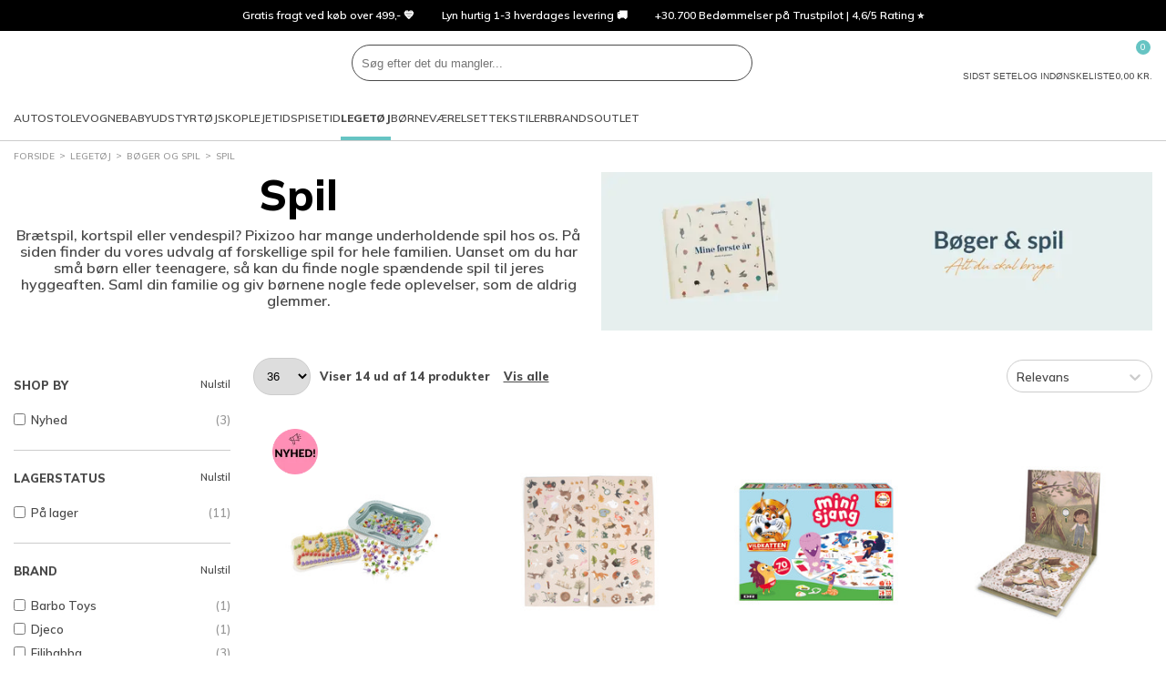

--- FILE ---
content_type: text/html; charset=utf-8
request_url: https://www.pixizoo.dk/legetoej-boeger-og-spil-spil
body_size: 86153
content:
<!DOCTYPE html>
<html class="fonts-loading theme-pixizoo" lang="da" 
    
>
<head>
    <meta charset="utf-8" />
    <meta name="viewport" content="width=device-width, initial-scale=1.0" />
    <meta name="p:domain_verify" content="d6ad29fba3581ddf758eb1890aa9d74b" />

    <script>
        window.dataLayer = window.dataLayer || [];
        window.hrq = window.hrq || [];
    </script>

        <script id="CookieConsent" src="https://policy.app.cookieinformation.com/uc.js" data-culture="DA" data-gcm-version="2.0"></script>
            <!-- GrowthBook -->
            <script
                src="https://cdn.jsdelivr.net/npm/@growthbook/growthbook/dist/bundles/auto.min.js"
                data-api-host="https://cdn.growthbook.io"
                data-client-key="sdk-Hovk8veWeoMiG1q"
                async
            ></script>
            <!-- End GrowthBook -->
        <script>
            function gtag() {
                window.dataLayer.push(arguments);
            }
            gtag('consent', 'default', {
                ad_storage: 'denied',
                ad_user_data: 'denied',
                ad_personalization: 'denied',
                analytics_storage: 'denied',
                wait_for_update: 500,
            });
            gtag('set', 'ads_data_redaction', true);
        </script>
        <!-- Google Tag Manager -->       
        <script>
            !(function () {
                'use strict';
                function l(e) {
                    for (var t = e, r = 0, n = document.cookie.split(';'); r < n.length; r++) {
                        var o = n[r].split('=');
                        if (o[0].trim() === t) return o[1];
                    }
                }
                function s(e) {
                    return localStorage.getItem(e);
                }
                function u(e) {
                    return window[e];
                }
                function d(e, t) {
                    e = document.querySelector(e);
                    return t ? (null == e ? void 0 : e.getAttribute(t)) : null == e ? void 0 : e.textContent;
                }
                var e = window,
                    t = document,
                    r = 'script',
                    n = 'dataLayer',
                    o = 'GTM-PHWDL2VZ',
                    a = 'https://sgtm.pixizoo.dk',
                    i = '',
                    c = 'binpfgpy',
                    E = 'cookie',
                    I = '_cuids',
                    v = '',
                    g = !1;
                try {
                    var g =
                            !!E &&
                            ((m = navigator.userAgent), !!(m = new RegExp('Version/([0-9._]+)(.*Mobile)?.*Safari.*').exec(m))) &&
                            16.4 <= parseFloat(m[1]),
                        A = 'stapeUserId' === E,
                        f =
                            g && !A
                                ? (function (e, t, r) {
                                        void 0 === t && (t = '');
                                        var n = { cookie: l, localStorage: s, jsVariable: u, cssSelector: d },
                                            t = Array.isArray(t) ? t : [t];
                                        if (e && n[e])
                                            for (var o = n[e], a = 0, i = t; a < i.length; a++) {
                                                var c = i[a],
                                                    c = r ? o(c, r) : o(c);
                                                if (c) return c;
                                            }
                                        else console.warn('invalid uid source', e);
                                })(E, I, v)
                                : void 0;
                    g = g && (!!f || A);
                } catch (e) {
                    console.error(e);
                }
                var m = e,
                    E = ((m[n] = m[n] || []), m[n].push({ 'gtm.start': new Date().getTime(), event: 'gtm.js' }), t.getElementsByTagName(r)[0]),
                    I = 'dataLayer' === n ? '' : '&l=' + n,
                    v = f ? '&bi=' + encodeURIComponent(f) : '',
                    A = t.createElement(r),
                    e = g ? 'kp' + c : c,
                    n = !g && i ? i : a;
                (A.async = !0), (A.src = n + '/' + e + '.js?id=' + o + I + v), null != (f = E.parentNode) && f.insertBefore(A, E);
            })();
        </script>
        <!-- End Google Tag Manager -->

    <link rel="icon" href="https://pixizoo-static-d7beh3bga7gxg8dg.z03.azurefd.net/favicons/pixizoo/favicon.ico">
    <link rel="icon" type="image/svg+xml" href="https://pixizoo-static-d7beh3bga7gxg8dg.z03.azurefd.net/favicons/pixizoo/favicon.svg">
    <link rel="apple-touch-icon" href="https://pixizoo-static-d7beh3bga7gxg8dg.z03.azurefd.net/favicons/pixizoo/apple-180x180.png">
    <link rel="manifest" href="/favicons/pixizoo/manifest.json">
    

    
    
                    <title data-rh="true">Spil - Køb vendespil &amp; brætspil til familiehygge hos Pixi - Pixizoo.dk</title>
                    <meta data-rh="true" name="description" content="Leder du efter sjove spil til barnet og familien? Med et spil fra vores udvalg kan familien være sammen og hygge sig om et spil. Barnets intellekt udfordres og udvikles. Vi har prisgaranti på alt!"/><meta data-rh="true" name="keywords" content="Leder du efter sjove spil til barnet og familien? Med et spil fra vores udvalg kan familien være sammen og hygge sig om et spil. Barnets intellekt udfordres og udvikles. Vi har prisgaranti på alt!"/>
                    <link data-rh="true" rel="canonical" href="https://www.pixizoo.dk/legetoej-boeger-og-spil-spil"/>
                    <script data-rh="true" type="text/javascript">
				var dataLayer = dataLayer || [];
				dataLayer.push({
					'splitTestGroup': 'A',
				});
		</script><script data-rh="true" type="application/ld+json">{"@context":"http://schema.org","@type":"Organization","name":"Pixizoo ApS","url":"https://www.pixizoo.dk","sameAs":["https://www.instagram.com/babysamdk","https://da-dk.facebook.com/BabySam.dk/","https://www.youtube.com/user/BabySamTV"]}</script>
                
    
                    
                    <style data-styled="true" data-styled-version="6.1.19">.kHekTk{width:100%;height:100%;background-color:rgba(0,0,0,0.7);display:flex;align-items:center;justify-content:center;position:fixed;top:0;left:0;z-index:9999;transition:200ms;opacity:0;visibility:hidden;}/*!sc*/
data-styled.g1[id="PageSpinner__Wrapper-sc-1n60t4u-0"]{content:"kHekTk,"}/*!sc*/
.gQdJqx{width:34px;height:34px;border:8px solid rgba(255,255,255,0.5);border-top-color:#fff;border-radius:50%;animation:fEWCgj 1s infinite linear;}/*!sc*/
data-styled.g2[id="PageSpinner__Circle-sc-1n60t4u-1"]{content:"gQdJqx,"}/*!sc*/
.bHRFlC{display:block;fill:currentColor;}/*!sc*/
data-styled.g3[id="svg__Icon-sc-rd2zqx-0"]{content:"bHRFlC,"}/*!sc*/
.eehbJY{display:block;position:relative;margin-left:auto;margin-right:auto;margin-top:0;max-width:1390px;padding-left:15px;padding-right:15px;box-sizing:content-box;}/*!sc*/
.grid__ContainerFluid-sc-162yo7s-0 .grid__ContainerFluid-sc-162yo7s-0{padding-left:5px;padding-right:5px;}/*!sc*/
data-styled.g22[id="grid__ContainerFluid-sc-162yo7s-0"]{content:"eehbJY,"}/*!sc*/
.dMFmOq{display:flex;flex-wrap:wrap;align-items:stretch;margin-right:-5px;margin-left:-5px;margin-top:20px;}/*!sc*/
@media (min-width:768px){.dMFmOq{display:flex;}}/*!sc*/
.bmhPZx{display:flex;flex-wrap:wrap;align-items:stretch;margin-right:-5px;margin-left:-5px;}/*!sc*/
@media (min-width:768px){.bmhPZx{display:flex;}}/*!sc*/
.crwbhv{display:flex;flex-wrap:wrap;align-items:stretch;margin-right:-5px;margin-left:-5px;justify-content:flex-end;align-items:center;}/*!sc*/
@media (min-width:768px){.crwbhv{display:flex;}}/*!sc*/
.eYFwWJ{display:flex;flex-wrap:wrap;align-items:stretch;margin-right:-5px;margin-left:-5px;margin-top:100px;}/*!sc*/
@media (min-width:768px){.eYFwWJ{display:flex;}}/*!sc*/
data-styled.g23[id="grid__Row-sc-162yo7s-1"]{content:"dMFmOq,bmhPZx,crwbhv,eYFwWJ,"}/*!sc*/
.lmGJXN{display:block;position:relative;width:100%;min-height:1px;padding-left:5px;padding-right:5px;box-sizing:border-box;flex:none;max-width:100%;}/*!sc*/
@media (min-width:768px){.lmGJXN{display:block;}}/*!sc*/
@media (min-width:1025px){.lmGJXN{flex-grow:0;flex-shrink:0;flex-basis:20.833333333333336%;max-width:20.833333333333336%;}}/*!sc*/
.qdXCR{display:block;position:relative;width:100%;min-height:1px;padding-left:5px;padding-right:5px;box-sizing:border-box;flex:none;max-width:100%;}/*!sc*/
@media (min-width:768px){.qdXCR{display:block;}}/*!sc*/
@media (min-width:1025px){.qdXCR{flex-grow:0;flex-shrink:0;flex-basis:79.16666666666667%;max-width:79.16666666666667%;}}/*!sc*/
.oQctB{display:block;position:relative;width:100%;min-height:1px;padding-left:5px;padding-right:5px;box-sizing:border-box;flex-grow:0;flex-shrink:0;flex-basis:50%;max-width:50%;}/*!sc*/
@media (min-width:768px){.oQctB{flex-grow:0;flex-shrink:0;flex-basis:33.333333333333336%;max-width:33.333333333333336%;display:block;}}/*!sc*/
@media (min-width:1025px){.oQctB{flex-grow:0;flex-shrink:0;flex-basis:25%;max-width:25%;}}/*!sc*/
.dTTNA-d{display:block;position:relative;width:100%;min-height:1px;padding-left:5px;padding-right:5px;box-sizing:border-box;flex:none;max-width:100%;}/*!sc*/
@media (min-width:768px){.dTTNA-d{display:block;}}/*!sc*/
@media (min-width:1025px){.dTTNA-d{flex-grow:0;flex-shrink:0;flex-basis:auto;max-width:100%;width:auto;}}/*!sc*/
.cfbPrY{display:block;position:relative;width:100%;min-height:1px;padding-left:5px;padding-right:5px;box-sizing:border-box;flex:none;max-width:100%;}/*!sc*/
@media (min-width:768px){.cfbPrY{display:block;}}/*!sc*/
@media (min-width:1025px){.cfbPrY{margin-left:20.833333333333336%;flex-grow:0;flex-shrink:0;flex-basis:79.16666666666667%;max-width:79.16666666666667%;}}/*!sc*/
.eriQbV{display:block;position:relative;width:100%;min-height:1px;padding-left:5px;padding-right:5px;box-sizing:border-box;flex:none;max-width:100%;}/*!sc*/
@media (min-width:576px){.eriQbV{flex-grow:1;flex-basis:0;max-width:100%;}}/*!sc*/
@media (min-width:768px){.eriQbV{display:block;}}/*!sc*/
data-styled.g24[id="grid__Column-sc-162yo7s-2"]{content:"lmGJXN,qdXCR,oQctB,dTTNA-d,cfbPrY,eriQbV,"}/*!sc*/
.dfeJVP{display:inline-block;width:8px;height:8px;border-width:1px;border-style:solid;border-radius:50%;margin-right:5px;background-color:var(--color-success);border-color:var(--color-success);}/*!sc*/
.jiKorr{display:inline-block;width:8px;height:8px;border-width:1px;border-style:solid;border-radius:50%;margin-right:5px;background-color:var(--color-danger);border-color:var(--color-danger);}/*!sc*/
data-styled.g25[id="AvailabilityCircle__Indicator-sc-5j7ln9-0"]{content:"dfeJVP,jiKorr,"}/*!sc*/
.eJIrkA{margin-top:auto;line-height:normal;}/*!sc*/
data-styled.g28[id="CardPrice__Wrapper-sc-ybl0v6-0"]{content:"eJIrkA,"}/*!sc*/
.hvAciT{font-weight:800;}/*!sc*/
data-styled.g29[id="CardPrice__PriceCurrent-sc-ybl0v6-1"]{content:"hvAciT,"}/*!sc*/
.bEJWZF{margin-top:2px;min-height:14px;font-size:11px;display:flex;flex-wrap:wrap;gap:var(--spacing-2xs);}/*!sc*/
data-styled.g30[id="CardPrice__TextLine-sc-ybl0v6-2"]{content:"bEJWZF,"}/*!sc*/
.hHNwuq{white-space:nowrap;}/*!sc*/
data-styled.g32[id="CardPrice__Amount-sc-ybl0v6-4"]{content:"hHNwuq,"}/*!sc*/
.lkFjqT{padding:20px 10px;height:100%;background-color:var(--color-background);border:1px solid var(--color-background);display:flex;flex-direction:column;position:relative;font-size:13px;line-height:20px;color:var(--color-text);}/*!sc*/
@media (min-width:768px){.lkFjqT{padding:20px;}}/*!sc*/
@media (min-width:1025px){.lkFjqT{z-index:1;}.lkFjqT:hover{border:1px solid var(--color-border);z-index:2;}}/*!sc*/
data-styled.g34[id="productItem__Wrapper-sc-1wavdrl-0"]{content:"lkFjqT,"}/*!sc*/
.lbvecb{margin-left:auto;padding:0;width:24px;height:24px;background-color:transparent;border:0;color:var(--color-text);appearance:none;cursor:pointer;}/*!sc*/
.lbvecb svg{width:100%;height:100%;fill:currentColor;display:block;}/*!sc*/
data-styled.g35[id="productItem__FavoriteButton-sc-1wavdrl-1"]{content:"lbvecb,"}/*!sc*/
.euGegx{display:flex;justify-content:flex-start;align-items:center;flex-direction:column;color:inherit;text-decoration:none;margin-bottom:10px;min-height:210px;position:relative;}/*!sc*/
.euGegx:hover{color:inherit;text-decoration:none;}/*!sc*/
data-styled.g36[id="productItem__ItemLink-sc-1wavdrl-2"]{content:"euGegx,"}/*!sc*/
.gCuwPr{height:180px;display:flex;align-items:center;justify-content:center;}/*!sc*/
data-styled.g37[id="productItem__ImageWrapper-sc-1wavdrl-3"]{content:"gCuwPr,"}/*!sc*/
.lfeCHT{position:static;max-width:100%;max-height:100%;width:auto;height:auto;flex:none;}/*!sc*/
data-styled.g38[id="productItem__Image-sc-1wavdrl-4"]{content:"lfeCHT,"}/*!sc*/
.etcaqx{margin-bottom:8px;}/*!sc*/
data-styled.g40[id="productItem__Info-sc-1wavdrl-6"]{content:"etcaqx,"}/*!sc*/
.kEgbwn{margin-bottom:8px;min-height:20px;font-weight:bold;white-space:nowrap;text-transform:uppercase;text-overflow:ellipsis;overflow:hidden;}/*!sc*/
data-styled.g41[id="productItem__Brand-sc-1wavdrl-7"]{content:"kEgbwn,"}/*!sc*/
.gNncSc{white-space:nowrap;text-overflow:ellipsis;overflow:hidden;}/*!sc*/
data-styled.g42[id="productItem__Text-sc-1wavdrl-8"]{content:"gNncSc,"}/*!sc*/
.ktINqt{margin:10px 0 5px;padding:6px 0;min-height:27px;border-top:1px solid var(--color-border);border-bottom:1px solid var(--color-border);display:flex;justify-content:center;}/*!sc*/
data-styled.g44[id="productItem__Availability-sc-1wavdrl-10"]{content:"ktINqt,"}/*!sc*/
.cvGSeK{font-size:10px;line-height:normal;white-space:nowrap;text-overflow:ellipsis;overflow:hidden;}/*!sc*/
.cvGSeK:nth-child(2){margin-left:auto;}/*!sc*/
data-styled.g45[id="productItem__AvailabilityItem-sc-1wavdrl-11"]{content:"cvGSeK,"}/*!sc*/
.gSiYHX{width:50px;height:50px;border-radius:50%;display:flex;align-items:center;justify-content:center;position:absolute;top:10px;left:20px;color:var(--color-text-inverted);}/*!sc*/
.gSiYHX img{width:auto;height:auto;max-width:100%;max-height:100%;flex:none;}/*!sc*/
data-styled.g46[id="productItem__Splash-sc-1wavdrl-12"]{content:"gSiYHX,"}/*!sc*/
.iquyjv{display:none;}/*!sc*/
@media (min-width:1025px){.productItem__Wrapper-sc-1wavdrl-0:hover .iquyjv{padding:0 10px 10px;width:calc(100% + 2px);background-color:var(--color-background);border:1px solid var(--color-border);border-top:none;display:block;position:absolute;top:100%;left:-1px;color:var(--color-dimmed);text-align:center;text-overflow:ellipsis;white-space:nowrap;overflow:hidden;}}/*!sc*/
data-styled.g49[id="productItem__SizeVariants-sc-1wavdrl-15"]{content:"iquyjv,"}/*!sc*/
.fWgUPK{color:inherit;text-decoration:none;margin-right:5px;}/*!sc*/
data-styled.g50[id="productItem__SizeVariantLink-sc-1wavdrl-16"]{content:"fWgUPK,"}/*!sc*/
.iIBhMy{display:flex;justify-content:center;max-width:400px;text-align:center;margin:0 auto;}/*!sc*/
@media (min-width:576px){.iIBhMy{display:block;min-width:300px;text-align:left;}}/*!sc*/
data-styled.g98[id="customerService__CustomerServiceWrapper-sc-1w5kux2-0"]{content:"iIBhMy,"}/*!sc*/
.fGhszL{display:inline-block;}/*!sc*/
data-styled.g99[id="customerService__CustomerServiceInfo-sc-1w5kux2-1"]{content:"fGhszL,"}/*!sc*/
.biYMJo{display:flex;justify-content:space-between;gap:4px;}/*!sc*/
data-styled.g100[id="customerService__CustomerServiceOpeningHours-sc-1w5kux2-2"]{content:"biYMJo,"}/*!sc*/
.eZuayS{margin-top:16px;}/*!sc*/
data-styled.g101[id="customerService__Contact-sc-1w5kux2-3"]{content:"eZuayS,"}/*!sc*/
.iQJbLd{display:flex;justify-content:space-between;margin-top:40px;}/*!sc*/
data-styled.g102[id="customerService__Social-sc-1w5kux2-4"]{content:"iQJbLd,"}/*!sc*/
.lcEQWl{display:flex;align-items:center;text-decoration:none;color:var(--color-text);}/*!sc*/
data-styled.g103[id="customerService__SocialLink-sc-1w5kux2-5"]{content:"lcEQWl,"}/*!sc*/
.eiFPwe{fill:currentColor;width:40px;height:40px;}/*!sc*/
data-styled.g104[id="customerService__SocialIcon-sc-1w5kux2-6"]{content:"eiFPwe,"}/*!sc*/
.MFOel{display:none;margin:0 20px 0 8px;font-size:10px;font-style:italic;}/*!sc*/
@media (min-width:576px){.MFOel{display:block;}}/*!sc*/
data-styled.g105[id="customerService__SocialText-sc-1w5kux2-7"]{content:"MFOel,"}/*!sc*/
.bpnIJT{font-size:16px;margin-top:0;margin-bottom:5px;}/*!sc*/
@media (min-width: 768px){.bpnIJT{font-size:20px;}}/*!sc*/
@media (min-width:576px){.bpnIJT{font-size:13px;}}/*!sc*/
data-styled.g106[id="customerService__H4-sc-1w5kux2-8"]{content:"bpnIJT,"}/*!sc*/
.BpnYZ{height:34px;background-color:#000;display:flex;color:#fff;font-size:12px;line-height:34px;overflow:hidden;}/*!sc*/
@media (min-width:1025px){.BpnYZ{padding:0 5px;}}/*!sc*/
data-styled.g112[id="headerTop__Wrapper-sc-1171jg7-0"]{content:"BpnYZ,"}/*!sc*/
.dySvPI{flex-basis:100%;display:flex;position:relative;list-style:none;}/*!sc*/
@media (min-width:1025px){.dySvPI{display:none;}}/*!sc*/
.dySvPI li{width:100%;height:100%;position:absolute;top:0;left:0;opacity:0;transition:500ms;}/*!sc*/
.dySvPI li.active{opacity:1;transition-delay:500ms;}/*!sc*/
data-styled.g113[id="headerTop__ListSlider-sc-1171jg7-1"]{content:"dySvPI,"}/*!sc*/
.dBonBG{display:none;justify-content:center;flex-basis:100%;list-style:none;}/*!sc*/
@media (min-width:1025px){.dBonBG{display:flex;}}/*!sc*/
data-styled.g114[id="headerTop__List-sc-1171jg7-2"]{content:"dBonBG,"}/*!sc*/
.fOPuOh{padding:0 15px;display:flex;align-items:center;overflow:hidden;text-overflow:ellipsis;white-space:nowrap;color:inherit;text-decoration:none;}/*!sc*/
data-styled.g116[id="headerTop__ItemLink-sc-1171jg7-4"]{content:"fOPuOh,"}/*!sc*/
.bXIoga{display:contents;}/*!sc*/
data-styled.g142[id="QuickSearch__Wrapper-sc-25u65w-0"]{content:"bXIoga,"}/*!sc*/
.fnhKYW{padding:8px;height:100%;aspect-ratio:1;background-color:transparent;border:0;cursor:pointer;}/*!sc*/
@media (min-width:1024px){.fnhKYW{display:none;}}/*!sc*/
data-styled.g148[id="QuickSearch__CloseButton-sc-25u65w-6"]{content:"fnhKYW,"}/*!sc*/
.gZgFGx{height:40px;background-color:var(--color-background);border:1px solid var(--color-dark);border-radius:var(--radius-search);display:flex;flex-grow:1;position:relative;z-index:1;}/*!sc*/
data-styled.g149[id="QuickSearch__InputWrapper-sc-25u65w-7"]{content:"gZgFGx,"}/*!sc*/
.idtRtP{padding:0 10px;width:100%;height:100%;background-color:transparent;border:0;border-radius:inherit;color:var(--color-text);font-size:16px;}/*!sc*/
@media (min-width:1024px){.idtRtP{font-size:inherit;}}/*!sc*/
data-styled.g150[id="QuickSearch__Input-sc-25u65w-8"]{content:"idtRtP,"}/*!sc*/
.kApbxC{padding:8px;height:100%;aspect-ratio:1;background-color:transparent;border:0;border-radius:inherit;position:relative;cursor:pointer;}/*!sc*/
data-styled.g151[id="QuickSearch__SearchButton-sc-25u65w-9"]{content:"kApbxC,"}/*!sc*/
.kWFtyN{display:flex;align-items:center;gap:15px;list-style:none;}/*!sc*/
@media (min-width:1200px){.kWFtyN{gap:30px;}.sticky .kWFtyN{gap:15px;}}/*!sc*/
data-styled.g160[id="MegaMenu__List-sc-1j10e7j-0"]{content:"kWFtyN,"}/*!sc*/
.dndQMA{height:50px;border-top:4px solid transparent;border-bottom:4px solid transparent;display:flex;align-items:center;font-size:11px;line-height:normal;text-transform:uppercase;text-decoration:none;transition:border-color 500ms;}/*!sc*/
@media (min-width:1200px){.dndQMA{font-size:12px;}}/*!sc*/
.jOPhMX{height:50px;border-top:4px solid transparent;border-bottom:4px solid transparent;display:flex;align-items:center;font-size:11px;line-height:normal;text-transform:uppercase;text-decoration:none;transition:border-color 500ms;font-weight:bold;border-bottom-color:var(--color-secondary);}/*!sc*/
@media (min-width:1200px){.jOPhMX{font-size:12px;}}/*!sc*/
data-styled.g162[id="MegaMenu__NavLink-sc-1j10e7j-2"]{content:"dndQMA,jOPhMX,"}/*!sc*/
.ikOJuH{background-color:#fff;border-bottom:1px solid var(--color-border);}/*!sc*/
data-styled.g441[id="header__Wrapper-sc-1kiigfx-0"]{content:"ikOJuH,"}/*!sc*/
.dBOdNU{margin:0 auto;padding:10px 15px;max-width:1420px;display:grid;grid-template-columns:auto 1fr auto;grid-template-areas:'burger logo utils' 'search search search';align-items:center;gap:15px;}/*!sc*/
@media (min-width:768px){.dBOdNU{grid-template-columns:auto auto 1fr auto;grid-template-areas:'burger logo search utils';}}/*!sc*/
@media (min-width:1025px){.dBOdNU{padding-top:15px;padding-bottom:0;grid-template-columns:auto 1fr auto;grid-template-areas:'logo search utils' 'megamenu megamenu megamenu';}}/*!sc*/
.sticky .dBOdNU{margin:0;max-width:none;background-color:#fff;border-bottom:1px solid var(--color-border);grid-template-columns:auto 1fr auto;grid-template-areas:'burger logo utils';position:fixed;inset:0 0 auto;z-index:100;}/*!sc*/
@media (min-width:1025px){.sticky .dBOdNU{padding-top:0;grid-template-columns:auto 1fr;grid-template-areas:'logo megamenu';}}/*!sc*/
@media (min-width:1650px){.sticky .dBOdNU{grid-template-columns:auto 1fr auto;grid-template-areas:'logo megamenu utils';}}/*!sc*/
data-styled.g442[id="header__Main-sc-1kiigfx-1"]{content:"dBOdNU,"}/*!sc*/
.dixkvz{grid-area:burger;}/*!sc*/
@media (min-width:1025px){.dixkvz{display:none;}}/*!sc*/
data-styled.g443[id="header__Burger-sc-1kiigfx-2"]{content:"dixkvz,"}/*!sc*/
.dclzXe{width:90px;grid-area:logo;}/*!sc*/
@media (min-width:1025px){.dclzXe{width:140px;}.sticky .dclzXe{width:100px;}}/*!sc*/
.dclzXe svg{display:block;}/*!sc*/
data-styled.g444[id="header__LogoLink-sc-1kiigfx-3"]{content:"dclzXe,"}/*!sc*/
.hIsleG{grid-area:search;}/*!sc*/
@media (min-width:768px){.hIsleG{margin:0 auto;width:100%;max-width:440px;}}/*!sc*/
.sticky .hIsleG{display:none;}/*!sc*/
data-styled.g445[id="header__Search-sc-1kiigfx-4"]{content:"hIsleG,"}/*!sc*/
.lbSUFB{grid-area:utils;display:flex;justify-self:end;gap:10px;}/*!sc*/
@media (min-width:1025px){.lbSUFB{gap:30px;}}/*!sc*/
@media (min-width:1025px){.sticky .lbSUFB{display:none;}}/*!sc*/
@media (min-width:1650px){.sticky .lbSUFB{display:flex;gap:15px;}}/*!sc*/
data-styled.g446[id="header__Utils-sc-1kiigfx-5"]{content:"lbSUFB,"}/*!sc*/
.fWsozi{padding:0;background-color:transparent;border:0;appearance:none;cursor:pointer;display:grid;justify-items:center;gap:5px;position:relative;color:var(--color-text);font-size:7px;line-height:1;text-align:center;text-transform:uppercase;}/*!sc*/
@media (min-width:768px){.fWsozi{font-size:10px;}}/*!sc*/
.fWsozi svg{width:24px;height:24px;fill:currentColor;display:block;}/*!sc*/
.bRWPoo{padding:0;background-color:transparent;border:0;appearance:none;cursor:pointer;display:none;justify-items:center;gap:5px;position:relative;color:var(--color-text);font-size:7px;line-height:1;text-align:center;text-transform:uppercase;}/*!sc*/
@media (min-width:768px){.bRWPoo{display:grid;font-size:10px;}}/*!sc*/
.bRWPoo svg{width:24px;height:24px;fill:currentColor;display:block;}/*!sc*/
data-styled.g447[id="header__IconButton-sc-1kiigfx-6"]{content:"fWsozi,bRWPoo,"}/*!sc*/
.lihfjN{text-decoration:none;display:grid;justify-items:center;gap:5px;position:relative;color:var(--color-text);font-size:7px;line-height:1;text-align:center;text-transform:uppercase;}/*!sc*/
@media (min-width:768px){.lihfjN{font-size:10px;}}/*!sc*/
.lihfjN svg{width:24px;height:24px;fill:currentColor;display:block;}/*!sc*/
data-styled.g448[id="header__IconLink-sc-1kiigfx-7"]{content:"lihfjN,"}/*!sc*/
.kEQDzJ{padding:2px;min-width:16px;background-color:var(--color-primary-alt);border-radius:8px;position:absolute;top:-6px;left:56%;color:#fff;font-size:9px;line-height:12px;text-align:center;}/*!sc*/
.kEQDzJ svg{width:12px;height:12px;}/*!sc*/
data-styled.g449[id="header__IconBadge-sc-1kiigfx-8"]{content:"kEQDzJ,"}/*!sc*/
.fHKret{display:none;}/*!sc*/
@media (min-width:1025px){.fHKret{grid-area:megamenu;display:block;}}/*!sc*/
data-styled.g450[id="header__MegaMenuArea-sc-1kiigfx-9"]{content:"fHKret,"}/*!sc*/
.gaiKhA{padding:5px 0;display:flex;flex-wrap:wrap;list-style:none;}/*!sc*/
data-styled.g472[id="breadcrumb__List-sc-46cs5g-1"]{content:"gaiKhA,"}/*!sc*/
.gQSBJJ{color:var(--color-text);font-size:10px;line-height:14px;text-transform:uppercase;}/*!sc*/
@media (min-width:1025px){.gQSBJJ{color:var(--color-dimmed);}}/*!sc*/
.gQSBJJ::after{content:'>';margin:0 5px;position:relative;top:-1px;}/*!sc*/
.gQSBJJ:last-child::after{display:none;}/*!sc*/
data-styled.g473[id="breadcrumb__Item-sc-46cs5g-2"]{content:"gQSBJJ,"}/*!sc*/
.cjYHNL{padding:5px 0;display:inline-block;color:inherit;text-decoration:none;}/*!sc*/
data-styled.g474[id="breadcrumb__ItemLink-sc-46cs5g-3"]{content:"cjYHNL,"}/*!sc*/
.dscpPP{padding:16px 0;border-bottom:1px solid var(--color-border);}/*!sc*/
@media (min-width:768px){.dscpPP{margin-left:auto;padding:0;border:0;order:1;}}/*!sc*/
data-styled.g477[id="paymentCards__Wrapper-sc-123hy4a-0"]{content:"dscpPP,"}/*!sc*/
.gQXNoj{display:flex;justify-content:center;align-items:center;flex-wrap:wrap;gap:8px;}/*!sc*/
data-styled.g478[id="paymentCards__List-sc-123hy4a-1"]{content:"gQXNoj,"}/*!sc*/
.kcoLMr{flex-shrink:0;list-style:none;}/*!sc*/
.kcoLMr img{width:100%;max-width:40px;max-height:40px;display:block;}/*!sc*/
data-styled.g479[id="paymentCards__Item-sc-123hy4a-2"]{content:"kcoLMr,"}/*!sc*/
.fRGDOo{display:block;width:100%;max-height:40px;max-width:40px;}/*!sc*/
.fRGDOp{display:block;width:100%;max-height:40px;max-width:50px;}/*!sc*/
data-styled.g480[id="paymentCards__PaymentCard-sc-123hy4a-3"]{content:"fRGDOo,fRGDOp,"}/*!sc*/
.gBkVWV{display:inline-block;width:22px;height:16px;transform:rotate(180deg);}/*!sc*/
@media (min-width:576px){.gBkVWV{display:none;}}/*!sc*/
data-styled.g482[id="Accordion__ArrowUp-sc-xlwqeu-0"]{content:"gBkVWV,"}/*!sc*/
.kTanSA{display:block;margin:0 -5px 0;padding:12px 5px;min-width:150px;border-bottom:1px solid var(--color-border);margin-bottom:0;}/*!sc*/
@media (min-width:576px){.kTanSA{display:block;margin:0 0 40px 0;padding:0;border:0;}}/*!sc*/
.jDbSdz{display:none;margin:0 -5px 0;padding:12px 5px;min-width:150px;border-bottom:0;margin-bottom:0;}/*!sc*/
@media (min-width:576px){.jDbSdz{display:block;margin:0 0 40px 0;padding:0;border:0;}}/*!sc*/
.kbquKw{display:block;margin:0 -5px 0;padding:12px 5px;min-width:150px;border-bottom:1px solid var(--color-border);margin-bottom:40px;}/*!sc*/
@media (min-width:576px){.kbquKw{display:block;margin:0 0 40px 0;padding:0;border:0;}}/*!sc*/
data-styled.g483[id="Accordion__FootermenuList-sc-xlwqeu-1"]{content:"kTanSA,jDbSdz,kbquKw,"}/*!sc*/
.chEhFh{list-style:none;margin-top:5px;}/*!sc*/
data-styled.g484[id="Accordion__FootermenuItem-sc-xlwqeu-2"]{content:"chEhFh,"}/*!sc*/
.XKQgI{display:flex;align-items:center;justify-content:space-between;color:var(--color-text);font-size:1.2em;font-weight:bold;text-transform:uppercase;}/*!sc*/
.XKQgI a{flex:0 1 auto;display:inherit;text-decoration:none;color:inherit;}/*!sc*/
.dMCfwU{display:flex;align-items:center;justify-content:flex-start;color:var(--color-text);}/*!sc*/
.dMCfwU a{flex:0 1 auto;display:inherit;text-decoration:none;color:inherit;}/*!sc*/
data-styled.g485[id="Accordion__FootermenuSpan-sc-xlwqeu-3"]{content:"XKQgI,dMCfwU,"}/*!sc*/
.kbfCQO{font-size:13px;line-height:20px;color:var(--color-text);margin-top:50px;}/*!sc*/
data-styled.g487[id="Footer__FooterWrapper-sc-19ifyvj-0"]{content:"kbfCQO,"}/*!sc*/
.hdevYc{background-color:var(--color-surface);}/*!sc*/
data-styled.g488[id="Footer__FooterMenuWrapper-sc-19ifyvj-1"]{content:"hdevYc,"}/*!sc*/
.ldTjuI{padding-bottom:40px;}/*!sc*/
@media (min-width:576px){.ldTjuI{padding:40px 0;}}/*!sc*/
data-styled.g489[id="Footer__Footermenu-sc-19ifyvj-2"]{content:"ldTjuI,"}/*!sc*/
@media (min-width:768px){.dXmaII{display:flex;align-items:center;padding:20px 0;}}/*!sc*/
data-styled.g490[id="Footer__FooterBottom-sc-19ifyvj-3"]{content:"dXmaII,"}/*!sc*/
.gapjz{margin:20px 0;font-size:11px;line-height:13px;text-align:center;}/*!sc*/
@media (min-width:768px){.gapjz{margin:0 20px;text-align:left;}}/*!sc*/
@media (min-width:1025px){.gapjz{font-size:13px;line-height:20px;}}/*!sc*/
data-styled.g491[id="Footer__CompanyInfoText-sc-19ifyvj-4"]{content:"gapjz,"}/*!sc*/
.bWemm{margin-top:20px;display:flex;justify-content:center;flex-shrink:0;gap:10px;}/*!sc*/
@media (min-width:768px){.bWemm{margin-top:0;}}/*!sc*/
data-styled.g492[id="Footer__Badges-sc-19ifyvj-5"]{content:"bWemm,"}/*!sc*/
.ghmFZp{padding:0;width:50px;height:50px;background-color:#000;border:0;border-radius:50%;outline:0;display:flex;align-items:center;justify-content:center;position:fixed;bottom:30px;left:30px;z-index:1;opacity:0;pointer-events:none;transition:opacity 200ms;cursor:pointer;appearance:none;}/*!sc*/
.ghmFZp:focus-visible{border:2px solid var(--color-primary);}/*!sc*/
data-styled.g496[id="ToTop__Button-sc-1mk0fka-0"]{content:"ghmFZp,"}/*!sc*/
.jrBzkE{fill:#fff;width:20px;height:20px;}/*!sc*/
data-styled.g497[id="ToTop__Arrow-sc-1mk0fka-1"]{content:"jrBzkE,"}/*!sc*/
.gltHfP{margin:0 auto 40px;}/*!sc*/
.gltHfP ol,.gltHfP ul{list-style:none;padding:0;border:0;font-size:100%;font:inherit;vertical-align:baseline;}/*!sc*/
data-styled.g504[id="productListStyles__StyledProductListPage-sc-1a2636l-0"]{content:"gltHfP,"}/*!sc*/
.cCdrsW{font-size:13px;line-height:20px;color:var(--color-text);display:none;}/*!sc*/
@media (min-width:1025px){.cCdrsW{display:block;}}/*!sc*/
@media (min-width:1200px){.cCdrsW{padding-right:15px;}}/*!sc*/
data-styled.g505[id="productListStyles__FiltersStyled-sc-1a2636l-1"]{content:"cCdrsW,"}/*!sc*/
.eFXWlP{border-bottom:1px solid var(--color-border);padding:20px 0;}/*!sc*/
data-styled.g506[id="productListStyles__FilterSection-sc-1a2636l-2"]{content:"eFXWlP,"}/*!sc*/
.hVuJFI{display:flex;justify-content:space-between;align-items:center;margin-bottom:15px;}/*!sc*/
data-styled.g507[id="productListStyles__FilterTitleStyled-sc-1a2636l-3"]{content:"hVuJFI,"}/*!sc*/
.jrxRL{font-weight:bold;text-transform:uppercase;color:var(--color-text);}/*!sc*/
data-styled.g508[id="productListStyles__FilterTitleLabel-sc-1a2636l-4"]{content:"jrxRL,"}/*!sc*/
.jMMvFp{font-size:11px;line-height:13px;cursor:pointer;}/*!sc*/
data-styled.g509[id="productListStyles__TinyText-sc-1a2636l-5"]{content:"jMMvFp,"}/*!sc*/
.grDuFi{display:flex;align-items:center;cursor:pointer;}/*!sc*/
data-styled.g510[id="productListStyles__Reset-sc-1a2636l-6"]{content:"grDuFi,"}/*!sc*/
.iQEpiU{fill:var(--color-text);width:10px;height:10px;margin-right:4px;}/*!sc*/
data-styled.g511[id="productListStyles__ResetFilterIcon-sc-1a2636l-7"]{content:"iQEpiU,"}/*!sc*/
.eOsSqk{margin:0 -15px;padding:12px 15px;background-color:var(--color-surface);border-top:1px solid var(--color-border);border-bottom:1px solid var(--color-border);display:flex;color:var(--color-text);font-size:13px;line-height:20px;}/*!sc*/
@media (min-width:1025px){.eOsSqk{display:none;}}/*!sc*/
data-styled.g512[id="productListStyles__MobileFiltersAndSortingButtonsWrapper-sc-1a2636l-8"]{content:"eOsSqk,"}/*!sc*/
.ePqniW{width:100%;height:100%;margin-right:10px;padding:7px 10px;background-color:var(--color-brand);border:1px solid var(--color-border);display:flex;align-items:center;justify-content:center;color:var(--color-text-filter-button);font:inherit;font-size:13px;line-height:20px;cursor:pointer;appearance:none;}/*!sc*/
data-styled.g513[id="productListStyles__MobileButton-sc-1a2636l-9"]{content:"ePqniW,"}/*!sc*/
.dzNGxi{display:none;}/*!sc*/
@media (min-width:1025px){.dzNGxi{display:flex;margin-bottom:2em;align-items:center;justify-content:space-between;color:var(--color-text);font-size:13px;line-height:20px;font-weight:bold;}}/*!sc*/
data-styled.g514[id="productListStyles__SortingStyled-sc-1a2636l-10"]{content:"dzNGxi,"}/*!sc*/
.fxgGHs{display:flex;align-items:center;}/*!sc*/
data-styled.g515[id="productListStyles__SortingLeft-sc-1a2636l-11"]{content:"fxgGHs,"}/*!sc*/
.ePftCG{cursor:pointer;text-decoration:underline;margin-left:15px;}/*!sc*/
data-styled.g516[id="productListStyles__SwitchPaging-sc-1a2636l-12"]{content:"ePftCG,"}/*!sc*/
.hqnJpi{padding:11px 10px;border:1px solid var(--color-border);border-radius:var(--radius-button);}/*!sc*/
data-styled.g517[id="productListStyles__PageSizesDropdown-sc-1a2636l-13"]{content:"hqnJpi,"}/*!sc*/
.lmkvVg{display:flex;align-items:center;justify-content:center;padding:0 15px;margin-top:15px;font-size:14px;font-weight:800;}/*!sc*/
@media (min-width:1025px){.lmkvVg{display:none;}}/*!sc*/
data-styled.g535[id="productListStyles__MobileTotalProductsWrapper-sc-1a2636l-31"]{content:"lmkvVg,"}/*!sc*/
.kCPnVQ{color:var(--color-text);font-size:13px;line-height:20px;font-weight:600;margin-top:4em;}/*!sc*/
data-styled.g536[id="productListStyles__ProductListPagination-sc-1a2636l-32"]{content:"kCPnVQ,"}/*!sc*/
.bjICgi{margin-bottom:10px;text-align:center;}/*!sc*/
@media (min-width:1025px){.bjICgi{margin-left:10px;margin-bottom:0;text-align:left;}}/*!sc*/
data-styled.g537[id="productListStyles__ProductListPaginationPageInfo-sc-1a2636l-33"]{content:"bjICgi,"}/*!sc*/
.fRKDzD{display:flex;align-items:center;justify-content:center;}/*!sc*/
@media (min-width:1025px){.fRKDzD{justify-content:flex-start;}}/*!sc*/
data-styled.g538[id="productListStyles__ProductListPaginationPageNumbers-sc-1a2636l-34"]{content:"fRKDzD,"}/*!sc*/
.blnPTe{background-color:var(--color-dark);color:var(--color-text-inverted);height:40px;width:40px;border-radius:5px;margin-right:10px;display:flex;justify-content:center;align-items:center;cursor:pointer;}/*!sc*/
data-styled.g539[id="productListStyles__ProductListPaginationPageNumber-sc-1a2636l-35"]{content:"blnPTe,"}/*!sc*/
.lfkbTL{width:20px;height:23px;transform:rotate(-90deg);margin-right:10px;fill:var(--color-dimmed);}/*!sc*/
data-styled.g540[id="productListStyles__ProductListPaginationLeftArrow-sc-1a2636l-36"]{content:"lfkbTL,"}/*!sc*/
.fJmLGV{transform:rotate(90deg);}/*!sc*/
data-styled.g541[id="productListStyles__ProductListPaginationRightArrow-sc-1a2636l-37"]{content:"fJmLGV,"}/*!sc*/
.eCbjiM{font-size:var(--font-size-heading-4);}/*!sc*/
data-styled.g546[id="productListStyles__ProductListBottomHeading-sc-1a2636l-42"]{content:"eCbjiM,"}/*!sc*/
.gpuBGX{margin-top:20px;color:var(--color-text);font-size:13px;line-height:20px;}/*!sc*/
data-styled.g547[id="productListStyles__ProductListBottomText-sc-1a2636l-43"]{content:"gpuBGX,"}/*!sc*/
.feUmgQ{color:var(--color-dimmed);line-height:2em;display:flex;justify-content:space-between;align-content:center;}/*!sc*/
data-styled.g550[id="filterSingleLine__FilterLine-sc-cjfkop-0"]{content:"feUmgQ,"}/*!sc*/
.eoMGkX{width:100%;cursor:pointer;color:var(--color-text);display:flex;align-items:center;}/*!sc*/
data-styled.g551[id="filterSingleLine__FilterLabel-sc-cjfkop-1"]{content:"eoMGkX,"}/*!sc*/
.jOHAEy{margin-right:6px;}/*!sc*/
data-styled.g552[id="filterSingleLine__FilterInput-sc-cjfkop-2"]{content:"jOHAEy,"}/*!sc*/
.dbmsqw{text-decoration:none;pointer-events:none;}/*!sc*/
data-styled.g555[id="filterSingleLine__FilterLink-sc-cjfkop-5"]{content:"dbmsqw,"}/*!sc*/
.faQceO{display:grid;grid-template-columns:auto 1fr auto;grid-template-rows:4px auto;grid-template-areas:'range range range' 'min . max';row-gap:25px;}/*!sc*/
data-styled.g556[id="MultiRangeSlider__Wrapper-sc-19douor-0"]{content:"faQceO,"}/*!sc*/
.eXwFXW{grid-area:range;background-color:#eee;}/*!sc*/
data-styled.g557[id="MultiRangeSlider__Track-sc-19douor-1"]{content:"eXwFXW,"}/*!sc*/
.bFAtVJ{height:100%;background-color:var(--color-dark);}/*!sc*/
data-styled.g558[id="MultiRangeSlider__Range-sc-19douor-2"]{content:"bFAtVJ,"}/*!sc*/
.bcnkUP{grid-area:range;background-color:transparent;outline:none;pointer-events:none;appearance:none;}/*!sc*/
.bcnkUP::-webkit-slider-thumb{width:14px;height:14px;background-color:var(--color-dark);border:0;border-radius:50%;transition:transform 300ms;pointer-events:auto;appearance:none;cursor:pointer;}/*!sc*/
.bcnkUP::-webkit-slider-thumb:active{transform:scale(1.3);}/*!sc*/
.bcnkUP::-moz-range-thumb{width:14px;height:14px;background-color:var(--color-dark);border:0;border-radius:50%;transition:transform 300ms;pointer-events:auto;appearance:none;cursor:pointer;}/*!sc*/
.bcnkUP::-moz-range-thumb:active{transform:scale(1.3);}/*!sc*/
.bcnkUP:focus-visible::-webkit-slider-thumb,.bcnkUP:focus-visible::-moz-range-thumb{outline:4px solid rgba(0,0,0,0.25);}/*!sc*/
data-styled.g559[id="MultiRangeSlider__InputRange-sc-19douor-3"]{content:"bcnkUP,"}/*!sc*/
.gfbero{padding:10px;border:1px solid var(--color-border);font-size:11px;line-height:13px;grid-area:min;}/*!sc*/
.gfbero:last-child{grid-area:max;}/*!sc*/
data-styled.g560[id="MultiRangeSlider__Text-sc-19douor-4"]{content:"gfbero,"}/*!sc*/
.eRToqe{margin-bottom:15px;}/*!sc*/
@media (min-width:1025px){.eRToqe{margin-bottom:30px;display:flex;}}/*!sc*/
data-styled.g569[id="banner__Wrapper-sc-6zbqga-0"]{content:"eRToqe,"}/*!sc*/
@media (min-width:1025px){.reWBh{text-align:center;width:50%;}}/*!sc*/
data-styled.g570[id="banner__TextWrapper-sc-6zbqga-1"]{content:"reWBh,"}/*!sc*/
.cdwYcx{display:none;}/*!sc*/
@media (min-width:1025px){.cdwYcx{padding-left:20px;width:50%;display:flex;align-items:center;justify-content:center;box-sizing:border-box;}.cdwYcx img{max-width:100%;flex:none;height:auto;}}/*!sc*/
data-styled.g571[id="banner__ImageWrapper-sc-6zbqga-2"]{content:"cdwYcx,"}/*!sc*/
.cyjWkl{margin:0;font-size:24px;}/*!sc*/
@media (min-width:1025px){.cyjWkl{font-size:46px;}}/*!sc*/
data-styled.g572[id="banner__Name-sc-6zbqga-3"]{content:"cyjWkl,"}/*!sc*/
.iDhXqP{margin-top:10px;padding-bottom:20px;position:relative;}/*!sc*/
@media (min-width:1025px){.iDhXqP{padding-bottom:0;}}/*!sc*/
data-styled.g574[id="banner__Description-sc-6zbqga-5"]{content:"iDhXqP,"}/*!sc*/
.ymCbX{min-height:40px;line-height:20px;color:var(--color-text);height:40px;overflow:hidden;}/*!sc*/
@media (min-width:1025px){.ymCbX{height:auto;overflow:visible;font-size:16px;line-height:18px;}}/*!sc*/
data-styled.g575[id="banner__LineClamp-sc-6zbqga-6"]{content:"ymCbX,"}/*!sc*/
.gZQQAn{padding:0;background-color:transparent;border:0;font:inherit;text-decoration:underline;cursor:pointer;appearance:none;position:absolute;left:0;bottom:0;}/*!sc*/
@media (min-width:1025px){.gZQQAn{display:none;}}/*!sc*/
data-styled.g576[id="banner__ReadMore-sc-6zbqga-7"]{content:"gZQQAn,"}/*!sc*/
@keyframes fEWCgj{0%{transform:rotate(0deg);}100%{transform:rotate(360deg);}}/*!sc*/
data-styled.g647[id="sc-keyframes-fEWCgj"]{content:"fEWCgj,"}/*!sc*/
</style>
                

    <link rel="stylesheet" href="https://pixizoo-static-d7beh3bga7gxg8dg.z03.azurefd.net/dist/site.css?v=tauskbtD6vcsBePMW4opGvfbtCP6JVl8wBjCnyH7xQE" />
    
    
    <link rel="preconnect" href="https://fonts.gstatic.com">
    <link href="https://fonts.googleapis.com/css2?family=Mulish:wght@400;600;800&family=Oleo+Script+Swash+Caps&family=Satisfy&display=swap" rel="stylesheet">
</head>

<body>
        <!-- Google Tag Manager -->       
        <noscript>
            <iframe src="https://sgtm.pixizoo.dk/ns.html?id=GTM-PHWDL2VZ"
                    height="0" width="0" style="display:none;visibility:hidden"></iframe>
        </noscript>
        <!-- End Google Tag Manager -->
    
<div id="react-app"><link rel="preload" as="image" href="https://cdn.pixizoo.dk/455292ca-bfe8-43ff-abc2-341d357666a1/productlistproductgroupbanner/Niv%202_%20Leget%C3%B8j%20til%20b%C3%B8rn%20og%20baby,%20B%C3%B8ger%20&amp;%20spil.webp"/><header class="header__Wrapper-sc-1kiigfx-0 ikOJuH"><div><div class="headerTop__Wrapper-sc-1171jg7-0 BpnYZ"><ul class="headerTop__ListSlider-sc-1171jg7-1 dySvPI"><li class="active"><span class="headerTop__ItemLink-sc-1171jg7-4 fOPuOh">Gratis fragt ved køb over 499,- 💙</span></li><li><span class="headerTop__ItemLink-sc-1171jg7-4 fOPuOh">Lyn hurtig 1-3 hverdages levering 🚚</span></li><li><span class="headerTop__ItemLink-sc-1171jg7-4 fOPuOh">+30.700 Bedømmelser på Trustpilot | 4,6/5 Rating ⭐️</span></li></ul><ul class="headerTop__List-sc-1171jg7-2 dBonBG"><li class="headerTop__Item-sc-1171jg7-3 bpqhZX"><span class="headerTop__ItemLink-sc-1171jg7-4 fOPuOh">Gratis fragt ved køb over 499,- 💙</span></li><li class="headerTop__Item-sc-1171jg7-3 bpqhZX"><span class="headerTop__ItemLink-sc-1171jg7-4 fOPuOh">Lyn hurtig 1-3 hverdages levering 🚚</span></li><li class="headerTop__Item-sc-1171jg7-3 bpqhZX"><span class="headerTop__ItemLink-sc-1171jg7-4 fOPuOh">+30.700 Bedømmelser på Trustpilot | 4,6/5 Rating ⭐️</span></li></ul></div></div><div class="header__Main-sc-1kiigfx-1 dBOdNU"><div class="header__Burger-sc-1kiigfx-2 dixkvz"><button type="button" class="header__IconButton-sc-1kiigfx-6 fWsozi"><svg viewBox="0 0 24 24" aria-hidden="true" class="svg__Icon-sc-rd2zqx-0 bHRFlC"><use xlink:href=#burger-f1d00cc9ac789249a09831d1effd8622 /></svg><span>Menu</span></button></div><a aria-label="Forside" class="header__LogoLink-sc-1kiigfx-3 dclzXe" href="/" data-discover="true"><svg viewBox="0 0 731 204" aria-hidden="true" class="svg__Icon-sc-rd2zqx-0 bHRFlC"><use xlink:href=#logo-pixizoo-6099f95e2764a410310b7d6d3dbb905d /></svg></a><div class="header__Utils-sc-1kiigfx-5 lbSUFB"><button type="button" value="lastviewed" class="header__IconButton-sc-1kiigfx-6 bRWPoo"><svg viewBox="0 0 27 21" aria-hidden="true" class="svg__Icon-sc-rd2zqx-0 bHRFlC"><use xlink:href=#eye-a2e660525a2858afd0bb27db2be01158 /></svg><span>Sidst sete</span></button><button type="button" class="header__IconButton-sc-1kiigfx-6 fWsozi"><svg viewBox="0 0 283.5 283.5" aria-hidden="true" class="svg__Icon-sc-rd2zqx-0 bHRFlC"><use xlink:href=#user-9cbdb6c1fddce8a0eb8dd0504a539f62 /></svg><span>Log ind</span></button><button type="button" value="favorites" class="header__IconButton-sc-1kiigfx-6 fWsozi"><svg viewBox="0 0 283.46 283.46" aria-hidden="true" class="svg__Icon-sc-rd2zqx-0 bHRFlC"><use xlink:href=#favorites-7f87a348ae66f59a199ec6620f0405c3 /></svg><span>Ønskeliste</span></button><div><a aria-label="Indkøbskurv" class="header__IconLink-sc-1kiigfx-7 lihfjN" href="/kurv" data-discover="true"><svg viewBox="0 0 283.46 283.46" aria-hidden="true" class="svg__Icon-sc-rd2zqx-0 bHRFlC"><use xlink:href=#shopping-cart-a491c5778bc57e6607ba572f4bc5a7b8 /></svg><span>0,00 kr.</span><div class="header__IconBadge-sc-1kiigfx-8 kEQDzJ">0</div></a></div></div><div class="header__Search-sc-1kiigfx-4 hIsleG"><div itemType="https://schema.org/WebSite" itemScope="" class="QuickSearch__Wrapper-sc-25u65w-0 bXIoga"><link itemProp="url" href="https://www.pixizoo.dk"/><form itemProp="potentialAction" itemType="https://schema.org/SearchAction" itemScope="" class="QuickSearch__Form-sc-25u65w-1 bVReSD" action="/search" method="get"><meta itemProp="target" content="https://www.pixizoo.dk/search?s={s}"/><div class="QuickSearch__Header-sc-25u65w-2 hPyymx"><div class="QuickSearch__InputWrapper-sc-25u65w-7 gZgFGx"><input type="text" placeholder="Søg efter det du mangler..." aria-label="Søg" autoComplete="off" itemProp="query-input" required="" class="QuickSearch__Input-sc-25u65w-8 idtRtP" name="s"/><button type="submit" aria-label="Søg" class="QuickSearch__SearchButton-sc-25u65w-9 kApbxC"><svg viewBox="0 0 20 20" aria-hidden="true" class="svg__Icon-sc-rd2zqx-0 bHRFlC"><use xlink:href=#search-659fc63a64919552f886f44688c990d3 /></svg></button></div><button type="button" aria-label="Luk" hidden="" class="QuickSearch__CloseButton-sc-25u65w-6 fnhKYW"><svg viewBox="0 0 283.46 283.46" aria-hidden="true" class="svg__Icon-sc-rd2zqx-0 bHRFlC"><use xlink:href=#close-d7c6ae0f8ea887e9d9d31e1055ec7e8c /></svg></button></div></form></div></div><div class="header__MegaMenuArea-sc-1kiigfx-9 fHKret"><div><nav><ul class="MegaMenu__List-sc-1j10e7j-0 kWFtyN"><li><a data-index="0" class="MegaMenu__NavLink-sc-1j10e7j-2 dndQMA" href="/autostole" data-discover="true">Autostole</a></li><li><a data-index="1" class="MegaMenu__NavLink-sc-1j10e7j-2 dndQMA" href="/vogne" data-discover="true">Vogne</a></li><li><a data-index="2" class="MegaMenu__NavLink-sc-1j10e7j-2 dndQMA" href="/babyudstyr" data-discover="true">Babyudstyr</a></li><li><a data-index="3" class="MegaMenu__NavLink-sc-1j10e7j-2 dndQMA" href="/toej" data-discover="true">Tøj</a></li><li><a data-index="4" class="MegaMenu__NavLink-sc-1j10e7j-2 dndQMA" href="/sko" data-discover="true">Sko</a></li><li><a data-index="5" class="MegaMenu__NavLink-sc-1j10e7j-2 dndQMA" href="/plejetid" data-discover="true">Plejetid</a></li><li><a data-index="6" class="MegaMenu__NavLink-sc-1j10e7j-2 dndQMA" href="/spisetid" data-discover="true">Spisetid</a></li><li><a data-index="7" class="MegaMenu__NavLink-sc-1j10e7j-2 jOPhMX" href="/legetoej" data-discover="true">Legetøj</a></li><li><a data-index="8" class="MegaMenu__NavLink-sc-1j10e7j-2 dndQMA" href="/boernevaerelset" data-discover="true">Børneværelset</a></li><li><a data-index="9" class="MegaMenu__NavLink-sc-1j10e7j-2 dndQMA" href="/tekstiler" data-discover="true">Tekstiler</a></li><li><a data-index="10" class="MegaMenu__NavLink-sc-1j10e7j-2 dndQMA" href="/maerker" data-discover="true">Brands</a></li><li><a data-index="11" class="MegaMenu__NavLink-sc-1j10e7j-2 dndQMA" href="/sale" data-discover="true">Outlet</a></li></ul></nav></div></div></div></header><div class="grid__ContainerFluid-sc-162yo7s-0 eehbJY"><ol itemType="https://schema.org/BreadcrumbList" itemScope="" class="breadcrumb__List-sc-46cs5g-1 gaiKhA"><li itemType="https://schema.org/ListItem" itemProp="itemListElement" itemScope="" class="breadcrumb__Item-sc-46cs5g-2 gQSBJJ"><a itemProp="item" class="breadcrumb__ItemLink-sc-46cs5g-3 cjYHNL" href="/" data-discover="true"><span itemProp="name">Forside</span></a><meta itemProp="position" content="1"/></li><li itemType="https://schema.org/ListItem" itemProp="itemListElement" itemScope="" class="breadcrumb__Item-sc-46cs5g-2 gQSBJJ"><a itemProp="item" class="breadcrumb__ItemLink-sc-46cs5g-3 cjYHNL" href="/legetoej" data-discover="true"><span itemProp="name">Legetøj</span></a><meta itemProp="position" content="2"/></li><li itemType="https://schema.org/ListItem" itemProp="itemListElement" itemScope="" class="breadcrumb__Item-sc-46cs5g-2 gQSBJJ"><a itemProp="item" class="breadcrumb__ItemLink-sc-46cs5g-3 cjYHNL" href="/legetoej-boeger-og-spil" data-discover="true"><span itemProp="name">Bøger og spil</span></a><meta itemProp="position" content="3"/></li><li itemType="https://schema.org/ListItem" itemProp="itemListElement" itemScope="" class="breadcrumb__Item-sc-46cs5g-2 gQSBJJ"><a itemProp="item" class="breadcrumb__ItemLink-sc-46cs5g-3 cjYHNL" href="/legetoej-boeger-og-spil-spil" data-discover="true"><span itemProp="name">Spil</span></a><meta itemProp="position" content="4"/></li></ol></div><div class="productListStyles__StyledProductListPage-sc-1a2636l-0 gltHfP"><div class="grid__ContainerFluid-sc-162yo7s-0 eehbJY"><div class="banner__Wrapper-sc-6zbqga-0 eRToqe"><div class="banner__TextWrapper-sc-6zbqga-1 reWBh"><h1 class="banner__Name-sc-6zbqga-3 cyjWkl">Spil</h1><div class="banner__Description-sc-6zbqga-5 iDhXqP"><div class="banner__LineClamp-sc-6zbqga-6 ymCbX"><div><p>Br&aelig;tspil, kortspil eller vendespil? Pixizoo har mange underholdende spil hos os. P&aring; siden finder du vores udvalg af forskellige spil for hele familien. Uanset om du har sm&aring; b&oslash;rn eller teenagere, s&aring; kan du finde nogle sp&aelig;ndende spil til jeres hyggeaften. Saml din familie og giv b&oslash;rnene nogle fede oplevelser, som de aldrig glemmer.</p>
</div></div><button type="button" class="banner__ReadMore-sc-6zbqga-7 gZQQAn">Læs mere</button></div></div><div class="banner__ImageWrapper-sc-6zbqga-2 cdwYcx"><img src="https://cdn.pixizoo.dk/455292ca-bfe8-43ff-abc2-341d357666a1/productlistproductgroupbanner/Niv%202_%20Leget%C3%B8j%20til%20b%C3%B8rn%20og%20baby,%20B%C3%B8ger%20&amp;%20spil.webp" alt="Spil" width="748" height="215"/></div></div></div><div class="grid__ContainerFluid-sc-162yo7s-0 eehbJY"><div class="productListStyles__MobileFiltersAndSortingButtonsWrapper-sc-1a2636l-8 eOsSqk"><button class="productListStyles__MobileButton-sc-1a2636l-9 ePqniW">Filtre</button><style data-emotion="css b62m3t-container">.css-b62m3t-container{position:relative;box-sizing:border-box;}</style><div class="css-b62m3t-container"><style data-emotion="css 7pg0cj-a11yText">.css-7pg0cj-a11yText{z-index:9999;border:0;clip:rect(1px, 1px, 1px, 1px);height:1px;width:1px;position:absolute;overflow:hidden;padding:0;white-space:nowrap;}</style><span id="react-select-plp-mobile-live-region" class="css-7pg0cj-a11yText"></span><span aria-live="polite" aria-atomic="false" aria-relevant="additions text" role="log" class="css-7pg0cj-a11yText"></span><style data-emotion="css 165805s-control">.css-165805s-control{-webkit-align-items:center;-webkit-box-align:center;-ms-flex-align:center;align-items:center;cursor:default;display:-webkit-box;display:-webkit-flex;display:-ms-flexbox;display:flex;-webkit-box-flex-wrap:wrap;-webkit-flex-wrap:wrap;-ms-flex-wrap:wrap;flex-wrap:wrap;-webkit-box-pack:justify;-webkit-justify-content:space-between;justify-content:space-between;min-height:36px;outline:0!important;position:relative;-webkit-transition:all 100ms;transition:all 100ms;background-color:hsl(0, 0%, 100%);border-color:hsl(0, 0%, 80%);border-radius:0;border-style:solid;border-width:1px;box-shadow:none;box-sizing:border-box;width:160px;border:1px solid var(--color-border);height:36px;text-align:center;}.css-165805s-control:hover{border-color:hsl(0, 0%, 70%);}</style><div class="css-165805s-control"><style data-emotion="css hlgwow">.css-hlgwow{-webkit-align-items:center;-webkit-box-align:center;-ms-flex-align:center;align-items:center;display:grid;-webkit-flex:1;-ms-flex:1;flex:1;-webkit-box-flex-wrap:wrap;-webkit-flex-wrap:wrap;-ms-flex-wrap:wrap;flex-wrap:wrap;-webkit-overflow-scrolling:touch;position:relative;overflow:hidden;padding:2px 8px;box-sizing:border-box;}</style><div class="css-hlgwow"><style data-emotion="css 1fah5ez-singleValue">.css-1fah5ez-singleValue{grid-area:1/1/2/3;max-width:100%;overflow:hidden;text-overflow:ellipsis;white-space:nowrap;color:var(--color-text);margin-left:2px;margin-right:2px;box-sizing:border-box;font-size:13px;font-weight:600;}</style><div class="css-1fah5ez-singleValue">Relevans</div><style data-emotion="css 1hac4vs-dummyInput">.css-1hac4vs-dummyInput{background:0;border:0;caret-color:transparent;font-size:inherit;grid-area:1/1/2/3;outline:0;padding:0;width:1px;color:transparent;left:-100px;opacity:0;position:relative;-webkit-transform:scale(.01);-moz-transform:scale(.01);-ms-transform:scale(.01);transform:scale(.01);}</style><input id="react-select-plp-mobile-input" tabindex="0" inputMode="none" aria-autocomplete="list" aria-expanded="false" aria-haspopup="true" role="combobox" aria-activedescendant="" aria-readonly="true" class="css-1hac4vs-dummyInput" value=""/></div><style data-emotion="css 1wy0on6">.css-1wy0on6{-webkit-align-items:center;-webkit-box-align:center;-ms-flex-align:center;align-items:center;-webkit-align-self:stretch;-ms-flex-item-align:stretch;align-self:stretch;display:-webkit-box;display:-webkit-flex;display:-ms-flexbox;display:flex;-webkit-flex-shrink:0;-ms-flex-negative:0;flex-shrink:0;box-sizing:border-box;}</style><div class="css-1wy0on6"><style data-emotion="css 1xc3v61-indicatorContainer">.css-1xc3v61-indicatorContainer{display:-webkit-box;display:-webkit-flex;display:-ms-flexbox;display:flex;-webkit-transition:color 150ms;transition:color 150ms;color:hsl(0, 0%, 80%);padding:8px;box-sizing:border-box;}.css-1xc3v61-indicatorContainer:hover{color:hsl(0, 0%, 60%);}</style><div class="css-1xc3v61-indicatorContainer" aria-hidden="true"><style data-emotion="css 8mmkcg">.css-8mmkcg{display:inline-block;fill:currentColor;line-height:1;stroke:currentColor;stroke-width:0;}</style><svg height="20" width="20" viewBox="0 0 20 20" aria-hidden="true" focusable="false" class="css-8mmkcg"><path d="M4.516 7.548c0.436-0.446 1.043-0.481 1.576 0l3.908 3.747 3.908-3.747c0.533-0.481 1.141-0.446 1.574 0 0.436 0.445 0.408 1.197 0 1.615-0.406 0.418-4.695 4.502-4.695 4.502-0.217 0.223-0.502 0.335-0.787 0.335s-0.57-0.112-0.789-0.335c0 0-4.287-4.084-4.695-4.502s-0.436-1.17 0-1.615z"></path></svg></div></div></div><input type="hidden" name="sorting-select" value="[object Object]"/></div></div><div class="productListStyles__MobileTotalProductsWrapper-sc-1a2636l-31 lmkvVg">14 produkter</div><div class="grid__Row-sc-162yo7s-1 dMFmOq"><div class="grid__Column-sc-162yo7s-2 lmGJXN"><div class="productListStyles__FiltersStyled-sc-1a2636l-1 cCdrsW"><div class="productListStyles__FilterSection-sc-1a2636l-2 eFXWlP"><div><div class="productListStyles__FilterTitleStyled-sc-1a2636l-3 hVuJFI"><span class="productListStyles__FilterTitleLabel-sc-1a2636l-4 jrxRL">Shop by</span><div class="productListStyles__Reset-sc-1a2636l-6 grDuFi"><svg class="svg__Icon-sc-rd2zqx-0 bHRFlC productListStyles__ResetFilterIcon-sc-1a2636l-7 iQEpiU" viewBox="0 0 283.46 283.46" aria-hidden="true"><use xlink:href=#close-d7c6ae0f8ea887e9d9d31e1055ec7e8c /></svg><span class="productListStyles__TinyText-sc-1a2636l-5 jMMvFp">Nulstil</span></div></div><ul><li class="filterSingleLine__FilterLine-sc-cjfkop-0 feUmgQ"><label class="filterSingleLine__FilterLabel-sc-cjfkop-1 eoMGkX"><input type="checkbox" class="filterSingleLine__FilterInput-sc-cjfkop-2 jOHAEy" name="new"/>Nyhed</label>(<!-- -->3<!-- -->)</li></ul></div></div><div class="productListStyles__FilterSection-sc-1a2636l-2 eFXWlP"><div><div class="productListStyles__FilterTitleStyled-sc-1a2636l-3 hVuJFI"><span class="productListStyles__FilterTitleLabel-sc-1a2636l-4 jrxRL">Lagerstatus</span><div class="productListStyles__Reset-sc-1a2636l-6 grDuFi"><svg class="svg__Icon-sc-rd2zqx-0 bHRFlC productListStyles__ResetFilterIcon-sc-1a2636l-7 iQEpiU" viewBox="0 0 283.46 283.46" aria-hidden="true"><use xlink:href=#close-d7c6ae0f8ea887e9d9d31e1055ec7e8c /></svg><span class="productListStyles__TinyText-sc-1a2636l-5 jMMvFp">Nulstil</span></div></div><ul><li class="filterSingleLine__FilterLine-sc-cjfkop-0 feUmgQ"><label class="filterSingleLine__FilterLabel-sc-cjfkop-1 eoMGkX"><input type="checkbox" class="filterSingleLine__FilterInput-sc-cjfkop-2 jOHAEy" name="instock"/>På lager</label>(<!-- -->11<!-- -->)</li></ul></div></div><div class="productListStyles__FilterSection-sc-1a2636l-2 eFXWlP"><div><div class="productListStyles__FilterTitleStyled-sc-1a2636l-3 hVuJFI"><span class="productListStyles__FilterTitleLabel-sc-1a2636l-4 jrxRL">Brand</span><div class="productListStyles__Reset-sc-1a2636l-6 grDuFi"><svg class="svg__Icon-sc-rd2zqx-0 bHRFlC productListStyles__ResetFilterIcon-sc-1a2636l-7 iQEpiU" viewBox="0 0 283.46 283.46" aria-hidden="true"><use xlink:href=#close-d7c6ae0f8ea887e9d9d31e1055ec7e8c /></svg><span class="productListStyles__TinyText-sc-1a2636l-5 jMMvFp">Nulstil</span></div></div><ul><li class="filterSingleLine__FilterLine-sc-cjfkop-0 feUmgQ"><label class="filterSingleLine__FilterLabel-sc-cjfkop-1 eoMGkX"><input type="checkbox" class="filterSingleLine__FilterInput-sc-cjfkop-2 jOHAEy" name="barbo-toys"/><a tabindex="-1" class="filterSingleLine__FilterLink-sc-cjfkop-5 dbmsqw" href="/legetoej-boeger-og-spil-spil?brand=barbo-toys" data-discover="true">Barbo Toys</a></label>(<!-- -->1<!-- -->)</li><li class="filterSingleLine__FilterLine-sc-cjfkop-0 feUmgQ"><label class="filterSingleLine__FilterLabel-sc-cjfkop-1 eoMGkX"><input type="checkbox" class="filterSingleLine__FilterInput-sc-cjfkop-2 jOHAEy" name="djeco"/><a tabindex="-1" class="filterSingleLine__FilterLink-sc-cjfkop-5 dbmsqw" href="/legetoej-boeger-og-spil-spil?brand=djeco" data-discover="true">Djeco</a></label>(<!-- -->1<!-- -->)</li><li class="filterSingleLine__FilterLine-sc-cjfkop-0 feUmgQ"><label class="filterSingleLine__FilterLabel-sc-cjfkop-1 eoMGkX"><input type="checkbox" class="filterSingleLine__FilterInput-sc-cjfkop-2 jOHAEy" name="filibabba"/><a tabindex="-1" class="filterSingleLine__FilterLink-sc-cjfkop-5 dbmsqw" href="/legetoej-boeger-og-spil-spil?brand=filibabba" data-discover="true">Filibabba</a></label>(<!-- -->3<!-- -->)</li><li class="filterSingleLine__FilterLine-sc-cjfkop-0 feUmgQ"><label class="filterSingleLine__FilterLabel-sc-cjfkop-1 eoMGkX"><input type="checkbox" class="filterSingleLine__FilterInput-sc-cjfkop-2 jOHAEy" name="janod"/><a tabindex="-1" class="filterSingleLine__FilterLink-sc-cjfkop-5 dbmsqw" href="/legetoej-boeger-og-spil-spil?brand=janod" data-discover="true">Janod</a></label>(<!-- -->1<!-- -->)</li><li class="filterSingleLine__FilterLine-sc-cjfkop-0 feUmgQ"><label class="filterSingleLine__FilterLabel-sc-cjfkop-1 eoMGkX"><input type="checkbox" class="filterSingleLine__FilterInput-sc-cjfkop-2 jOHAEy" name="ludi"/><a tabindex="-1" class="filterSingleLine__FilterLink-sc-cjfkop-5 dbmsqw" href="/legetoej-boeger-og-spil-spil?brand=ludi" data-discover="true">Ludi</a></label>(<!-- -->1<!-- -->)</li><li class="filterSingleLine__FilterLine-sc-cjfkop-0 feUmgQ"><label class="filterSingleLine__FilterLabel-sc-cjfkop-1 eoMGkX"><input type="checkbox" class="filterSingleLine__FilterInput-sc-cjfkop-2 jOHAEy" name="quercetti"/><a tabindex="-1" class="filterSingleLine__FilterLink-sc-cjfkop-5 dbmsqw" href="/legetoej-boeger-og-spil-spil?brand=quercetti" data-discover="true">QUERCETTI</a></label>(<!-- -->2<!-- -->)</li><li class="filterSingleLine__FilterLine-sc-cjfkop-0 feUmgQ"><label class="filterSingleLine__FilterLabel-sc-cjfkop-1 eoMGkX"><input type="checkbox" class="filterSingleLine__FilterInput-sc-cjfkop-2 jOHAEy" name="ses-creative"/><a tabindex="-1" class="filterSingleLine__FilterLink-sc-cjfkop-5 dbmsqw" href="/legetoej-boeger-og-spil-spil?brand=ses-creative" data-discover="true">Ses Creative</a></label>(<!-- -->1<!-- -->)</li><li class="filterSingleLine__FilterLine-sc-cjfkop-0 feUmgQ"><label class="filterSingleLine__FilterLabel-sc-cjfkop-1 eoMGkX"><input type="checkbox" class="filterSingleLine__FilterInput-sc-cjfkop-2 jOHAEy" name="vilac"/><a tabindex="-1" class="filterSingleLine__FilterLink-sc-cjfkop-5 dbmsqw" href="/legetoej-boeger-og-spil-spil?brand=vilac" data-discover="true">Vilac</a></label>(<!-- -->2<!-- -->)</li><li class="filterSingleLine__FilterLine-sc-cjfkop-0 feUmgQ"><label class="filterSingleLine__FilterLabel-sc-cjfkop-1 eoMGkX"><input type="checkbox" class="filterSingleLine__FilterInput-sc-cjfkop-2 jOHAEy" name="vildkatten"/><a tabindex="-1" class="filterSingleLine__FilterLink-sc-cjfkop-5 dbmsqw" href="/legetoej-boeger-og-spil-spil?brand=vildkatten" data-discover="true">VILDKATTEN</a></label>(<!-- -->2<!-- -->)</li></ul></div></div><div class="productListStyles__FilterSection-sc-1a2636l-2 eFXWlP"><div><div class="productListStyles__FilterTitleStyled-sc-1a2636l-3 hVuJFI"><span class="productListStyles__FilterTitleLabel-sc-1a2636l-4 jrxRL">Alder</span><div class="productListStyles__Reset-sc-1a2636l-6 grDuFi"><svg class="svg__Icon-sc-rd2zqx-0 bHRFlC productListStyles__ResetFilterIcon-sc-1a2636l-7 iQEpiU" viewBox="0 0 283.46 283.46" aria-hidden="true"><use xlink:href=#close-d7c6ae0f8ea887e9d9d31e1055ec7e8c /></svg><span class="productListStyles__TinyText-sc-1a2636l-5 jMMvFp">Nulstil</span></div></div><ul><li class="filterSingleLine__FilterLine-sc-cjfkop-0 feUmgQ"><label class="filterSingleLine__FilterLabel-sc-cjfkop-1 eoMGkX"><input type="checkbox" class="filterSingleLine__FilterInput-sc-cjfkop-2 jOHAEy" name="6_12_mdr"/>6-12 mdr</label>(<!-- -->1<!-- -->)</li><li class="filterSingleLine__FilterLine-sc-cjfkop-0 feUmgQ"><label class="filterSingleLine__FilterLabel-sc-cjfkop-1 eoMGkX"><input type="checkbox" class="filterSingleLine__FilterInput-sc-cjfkop-2 jOHAEy" name="12_18_mdr"/>12-18 mdr</label>(<!-- -->1<!-- -->)</li><li class="filterSingleLine__FilterLine-sc-cjfkop-0 feUmgQ"><label class="filterSingleLine__FilterLabel-sc-cjfkop-1 eoMGkX"><input type="checkbox" class="filterSingleLine__FilterInput-sc-cjfkop-2 jOHAEy" name="18_24_mdr"/>18-24 mdr</label>(<!-- -->1<!-- -->)</li><li class="filterSingleLine__FilterLine-sc-cjfkop-0 feUmgQ"><label class="filterSingleLine__FilterLabel-sc-cjfkop-1 eoMGkX"><input type="checkbox" class="filterSingleLine__FilterInput-sc-cjfkop-2 jOHAEy" name="2_aar"/>2 år</label>(<!-- -->4<!-- -->)</li><li class="filterSingleLine__FilterLine-sc-cjfkop-0 feUmgQ"><label class="filterSingleLine__FilterLabel-sc-cjfkop-1 eoMGkX"><input type="checkbox" class="filterSingleLine__FilterInput-sc-cjfkop-2 jOHAEy" name="3_aar"/>3 år</label>(<!-- -->10<!-- -->)</li><li class="filterSingleLine__FilterLine-sc-cjfkop-0 feUmgQ"><label class="filterSingleLine__FilterLabel-sc-cjfkop-1 eoMGkX"><input type="checkbox" class="filterSingleLine__FilterInput-sc-cjfkop-2 jOHAEy" name="4_aar"/>4 år</label>(<!-- -->8<!-- -->)</li><li class="filterSingleLine__FilterLine-sc-cjfkop-0 feUmgQ"><label class="filterSingleLine__FilterLabel-sc-cjfkop-1 eoMGkX"><input type="checkbox" class="filterSingleLine__FilterInput-sc-cjfkop-2 jOHAEy" name="5_aar"/>5 år</label>(<!-- -->3<!-- -->)</li><li class="filterSingleLine__FilterLine-sc-cjfkop-0 feUmgQ"><label class="filterSingleLine__FilterLabel-sc-cjfkop-1 eoMGkX"><input type="checkbox" class="filterSingleLine__FilterInput-sc-cjfkop-2 jOHAEy" name="6_aar"/>6 år</label>(<!-- -->2<!-- -->)</li></ul></div></div><div class="productListStyles__FilterSection-sc-1a2636l-2 eFXWlP"><div class="productListStyles__FilterTitleStyled-sc-1a2636l-3 hVuJFI"><span class="productListStyles__FilterTitleLabel-sc-1a2636l-4 jrxRL">Pris</span><div class="productListStyles__Reset-sc-1a2636l-6 grDuFi"><svg class="svg__Icon-sc-rd2zqx-0 bHRFlC productListStyles__ResetFilterIcon-sc-1a2636l-7 iQEpiU" viewBox="0 0 283.46 283.46" aria-hidden="true"><use xlink:href=#close-d7c6ae0f8ea887e9d9d31e1055ec7e8c /></svg><span class="productListStyles__TinyText-sc-1a2636l-5 jMMvFp">Nulstil</span></div></div><div class="MultiRangeSlider__Wrapper-sc-19douor-0 faQceO"><div class="MultiRangeSlider__Track-sc-19douor-1 eXwFXW"><div style="margin-left:0%;margin-right:0%" class="MultiRangeSlider__Range-sc-19douor-2 bFAtVJ"></div></div><input type="range" aria-label="Min" min="89" max="329" class="MultiRangeSlider__InputRange-sc-19douor-3 bcnkUP" value="89.95"/><input type="range" aria-label="Max" min="89" max="329" class="MultiRangeSlider__InputRange-sc-19douor-3 bcnkUP" value="329"/><div class="MultiRangeSlider__Text-sc-19douor-4 gfbero">89,95 kr.</div><div class="MultiRangeSlider__Text-sc-19douor-4 gfbero">329,00 kr.</div></div></div></div></div><div class="grid__Column-sc-162yo7s-2 qdXCR"><div class="productListStyles__SortingStyled-sc-1a2636l-10 dzNGxi"><div class="productListStyles__SortingLeft-sc-1a2636l-11 fxgGHs"><select name="page-sizes" class="productListStyles__PageSizesDropdown-sc-1a2636l-13 hqnJpi"><option value="36" selected="">36</option><option value="72">72</option><option value="108">108</option><option value="144">144</option></select><div class="productListStyles__ProductListPaginationPageInfo-sc-1a2636l-33 bjICgi">Viser<!-- --> <!-- -->14<!-- --> <!-- -->ud af<!-- --> <!-- -->14<!-- --> <!-- -->produkter</div><span class="productListStyles__SwitchPaging-sc-1a2636l-12 ePftCG">Vis alle</span></div><div><style data-emotion="css b62m3t-container">.css-b62m3t-container{position:relative;box-sizing:border-box;}</style><div class="css-b62m3t-container"><style data-emotion="css 7pg0cj-a11yText">.css-7pg0cj-a11yText{z-index:9999;border:0;clip:rect(1px, 1px, 1px, 1px);height:1px;width:1px;position:absolute;overflow:hidden;padding:0;white-space:nowrap;}</style><span id="react-select-plp-desktop-live-region" class="css-7pg0cj-a11yText"></span><span aria-live="polite" aria-atomic="false" aria-relevant="additions text" role="log" class="css-7pg0cj-a11yText"></span><style data-emotion="css 1kwnj1a-control">.css-1kwnj1a-control{-webkit-align-items:center;-webkit-box-align:center;-ms-flex-align:center;align-items:center;cursor:default;display:-webkit-box;display:-webkit-flex;display:-ms-flexbox;display:flex;-webkit-box-flex-wrap:wrap;-webkit-flex-wrap:wrap;-ms-flex-wrap:wrap;flex-wrap:wrap;-webkit-box-pack:justify;-webkit-justify-content:space-between;justify-content:space-between;min-height:36px;outline:0!important;position:relative;-webkit-transition:all 100ms;transition:all 100ms;background-color:hsl(0, 0%, 100%);border-color:hsl(0, 0%, 80%);border-radius:var(--radius-button);border-style:solid;border-width:1px;box-shadow:none;box-sizing:border-box;width:160px;border:1px solid var(--color-border);height:36px;}.css-1kwnj1a-control:hover{border-color:hsl(0, 0%, 70%);}</style><div class="css-1kwnj1a-control"><style data-emotion="css hlgwow">.css-hlgwow{-webkit-align-items:center;-webkit-box-align:center;-ms-flex-align:center;align-items:center;display:grid;-webkit-flex:1;-ms-flex:1;flex:1;-webkit-box-flex-wrap:wrap;-webkit-flex-wrap:wrap;-ms-flex-wrap:wrap;flex-wrap:wrap;-webkit-overflow-scrolling:touch;position:relative;overflow:hidden;padding:2px 8px;box-sizing:border-box;}</style><div class="css-hlgwow"><style data-emotion="css 1yjdftv-singleValue">.css-1yjdftv-singleValue{grid-area:1/1/2/3;max-width:100%;overflow:hidden;text-overflow:ellipsis;white-space:nowrap;color:#4a4a4a;margin-left:2px;margin-right:2px;box-sizing:border-box;font-size:13px;font-weight:600;}</style><div class="css-1yjdftv-singleValue">Relevans</div><style data-emotion="css 1hac4vs-dummyInput">.css-1hac4vs-dummyInput{background:0;border:0;caret-color:transparent;font-size:inherit;grid-area:1/1/2/3;outline:0;padding:0;width:1px;color:transparent;left:-100px;opacity:0;position:relative;-webkit-transform:scale(.01);-moz-transform:scale(.01);-ms-transform:scale(.01);transform:scale(.01);}</style><input id="react-select-plp-desktop-input" tabindex="0" inputMode="none" aria-autocomplete="list" aria-expanded="false" aria-haspopup="true" role="combobox" aria-activedescendant="" aria-readonly="true" class="css-1hac4vs-dummyInput" value=""/></div><style data-emotion="css 1wy0on6">.css-1wy0on6{-webkit-align-items:center;-webkit-box-align:center;-ms-flex-align:center;align-items:center;-webkit-align-self:stretch;-ms-flex-item-align:stretch;align-self:stretch;display:-webkit-box;display:-webkit-flex;display:-ms-flexbox;display:flex;-webkit-flex-shrink:0;-ms-flex-negative:0;flex-shrink:0;box-sizing:border-box;}</style><div class="css-1wy0on6"><style data-emotion="css 1xc3v61-indicatorContainer">.css-1xc3v61-indicatorContainer{display:-webkit-box;display:-webkit-flex;display:-ms-flexbox;display:flex;-webkit-transition:color 150ms;transition:color 150ms;color:hsl(0, 0%, 80%);padding:8px;box-sizing:border-box;}.css-1xc3v61-indicatorContainer:hover{color:hsl(0, 0%, 60%);}</style><div class="css-1xc3v61-indicatorContainer" aria-hidden="true"><style data-emotion="css 8mmkcg">.css-8mmkcg{display:inline-block;fill:currentColor;line-height:1;stroke:currentColor;stroke-width:0;}</style><svg height="20" width="20" viewBox="0 0 20 20" aria-hidden="true" focusable="false" class="css-8mmkcg"><path d="M4.516 7.548c0.436-0.446 1.043-0.481 1.576 0l3.908 3.747 3.908-3.747c0.533-0.481 1.141-0.446 1.574 0 0.436 0.445 0.408 1.197 0 1.615-0.406 0.418-4.695 4.502-4.695 4.502-0.217 0.223-0.502 0.335-0.787 0.335s-0.57-0.112-0.789-0.335c0 0-4.287-4.084-4.695-4.502s-0.436-1.17 0-1.615z"></path></svg></div></div></div><input type="hidden" name="sorting-select" value="[object Object]"/></div></div></div><ul class="grid__Row-sc-162yo7s-1 bmhPZx"><li class="grid__Column-sc-162yo7s-2 oQctB"><div id="e9b3c00e-8137-4661-a6df-a478fa739206" class="productItem__Wrapper-sc-1wavdrl-0 lkFjqT"><button type="button" aria-label="Tilføj til ønskeliste" class="productItem__FavoriteButton-sc-1wavdrl-1 lbvecb"><svg viewBox="0 0 283.46 283.46" aria-hidden="true" class="svg__Icon-sc-rd2zqx-0 bHRFlC"><use xlink:href=#favorites-7f87a348ae66f59a199ec6620f0405c3 /></svg></button><a class="productItem__ItemLink-sc-1wavdrl-2 euGegx" href="/stiftmosaik-play-bio-fantacolor-design-160-dele-onesize" data-discover="true"><div class="productItem__ImageWrapper-sc-1wavdrl-3 gCuwPr"><img src="https://cdn.pixizoo.dk/4fa73fd1-e168-4369-b702-a31e1dbd4c6c/productlistproduct/QU-80903_8007905809037_1.jpg" alt="Stiftmosaik Play Bio FantaColor Design (160 dele)" loading="lazy" class="productItem__Image-sc-1wavdrl-4 lfeCHT"/></div></a><div class="productItem__Info-sc-1wavdrl-6 etcaqx"><p class="productItem__Brand-sc-1wavdrl-7 kEgbwn">QUERCETTI</p><p class="productItem__Text-sc-1wavdrl-8 gNncSc">Stiftmosaik Play Bio FantaColor Design (160 dele)</p></div><div class="CardPrice__Wrapper-sc-ybl0v6-0 eJIrkA"><div class="CardPrice__PriceCurrent-sc-ybl0v6-1 hvAciT"><span class="CardPrice__Amount-sc-ybl0v6-4 hHNwuq">199,95 kr.</span></div><div class="CardPrice__TextLine-sc-ybl0v6-2 bEJWZF"></div></div><div class="productItem__Availability-sc-1wavdrl-10 ktINqt"><div class="productItem__AvailabilityItem-sc-1wavdrl-11 cvGSeK"><span class="AvailabilityCircle__Indicator-sc-5j7ln9-0 dfeJVP"></span>Lagerstatus</div></div><div class="productItem__Splash-sc-1wavdrl-12 gSiYHX"><img src="https://cdn.pixizoo.dk/ae90fbfe-1897-4701-ac43-7a5679676853/productsplash/Nyhed%20Splash.webp" alt="Nyhed" loading="lazy"/></div><div class="productItem__SizeVariants-sc-1wavdrl-15 iquyjv"><a class="productItem__SizeVariantLink-sc-1wavdrl-16 fWgUPK" href="/stiftmosaik-play-bio-fantacolor-design-160-dele-onesize" data-discover="true">OneSize</a></div></div></li><li class="grid__Column-sc-162yo7s-2 oQctB"><div id="81d722b7-5302-4a49-b478-399b36702308" class="productItem__Wrapper-sc-1wavdrl-0 lkFjqT"><button type="button" aria-label="Tilføj til ønskeliste" class="productItem__FavoriteButton-sc-1wavdrl-1 lbvecb"><svg viewBox="0 0 283.46 283.46" aria-hidden="true" class="svg__Icon-sc-rd2zqx-0 bHRFlC"><use xlink:href=#favorites-7f87a348ae66f59a199ec6620f0405c3 /></svg></button><a class="productItem__ItemLink-sc-1wavdrl-2 euGegx" href="/hvem-finder-det-foerst-braetspil-onesize" data-discover="true"><div class="productItem__ImageWrapper-sc-1wavdrl-3 gCuwPr"><img src="https://cdn.pixizoo.dk/fa21e87a-0550-4143-99e8-8ffc1566289c/productlistproduct/FI-03833_6.jpg" alt="Hvem finder det først? Brætspil" loading="lazy" class="productItem__Image-sc-1wavdrl-4 lfeCHT"/></div></a><div class="productItem__Info-sc-1wavdrl-6 etcaqx"><p class="productItem__Brand-sc-1wavdrl-7 kEgbwn">Filibabba</p><p class="productItem__Text-sc-1wavdrl-8 gNncSc">Hvem finder det først? Brætspil</p></div><div class="CardPrice__Wrapper-sc-ybl0v6-0 eJIrkA"><div class="CardPrice__PriceCurrent-sc-ybl0v6-1 hvAciT"><span class="CardPrice__Amount-sc-ybl0v6-4 hHNwuq">149,95 kr.</span></div><div class="CardPrice__TextLine-sc-ybl0v6-2 bEJWZF"></div></div><div class="productItem__Availability-sc-1wavdrl-10 ktINqt"><div class="productItem__AvailabilityItem-sc-1wavdrl-11 cvGSeK"><span class="AvailabilityCircle__Indicator-sc-5j7ln9-0 dfeJVP"></span>Lagerstatus</div></div><div class="productItem__SizeVariants-sc-1wavdrl-15 iquyjv"><a class="productItem__SizeVariantLink-sc-1wavdrl-16 fWgUPK" href="/hvem-finder-det-foerst-braetspil-onesize" data-discover="true">OneSize</a></div></div></li><li class="grid__Column-sc-162yo7s-2 oQctB"><div id="ce15c42f-aa73-428c-8d09-56b07141f16b" class="productItem__Wrapper-sc-1wavdrl-0 lkFjqT"><button type="button" aria-label="Tilføj til ønskeliste" class="productItem__FavoriteButton-sc-1wavdrl-1 lbvecb"><svg viewBox="0 0 283.46 283.46" aria-hidden="true" class="svg__Icon-sc-rd2zqx-0 bHRFlC"><use xlink:href=#favorites-7f87a348ae66f59a199ec6620f0405c3 /></svg></button><a class="productItem__ItemLink-sc-1wavdrl-2 euGegx" href="/vildkatten-minisjang-boerste-onesize" data-discover="true"><div class="productItem__ImageWrapper-sc-1wavdrl-3 gCuwPr"><img src="https://cdn.pixizoo.dk/31b68f56-3e28-43b9-be73-2080e157f841/productlistproduct/8412668201675_2.jpg" alt="Vildkatten Minisjang Børste" loading="lazy" class="productItem__Image-sc-1wavdrl-4 lfeCHT"/></div></a><div class="productItem__Info-sc-1wavdrl-6 etcaqx"><p class="productItem__Brand-sc-1wavdrl-7 kEgbwn">VILDKATTEN</p><p class="productItem__Text-sc-1wavdrl-8 gNncSc">Vildkatten Minisjang Børste</p></div><div class="CardPrice__Wrapper-sc-ybl0v6-0 eJIrkA"><div class="CardPrice__PriceCurrent-sc-ybl0v6-1 hvAciT"><span class="CardPrice__Amount-sc-ybl0v6-4 hHNwuq">229,95 kr.</span></div><div class="CardPrice__TextLine-sc-ybl0v6-2 bEJWZF"></div></div><div class="productItem__Availability-sc-1wavdrl-10 ktINqt"><div class="productItem__AvailabilityItem-sc-1wavdrl-11 cvGSeK"><span class="AvailabilityCircle__Indicator-sc-5j7ln9-0 dfeJVP"></span>Lagerstatus</div></div><div class="productItem__SizeVariants-sc-1wavdrl-15 iquyjv"><a class="productItem__SizeVariantLink-sc-1wavdrl-16 fWgUPK" href="/vildkatten-minisjang-boerste-onesize" data-discover="true">OneSize</a></div></div></li><li class="grid__Column-sc-162yo7s-2 oQctB"><div id="08d87408-d9bd-4110-b62d-34c7f16dba95" class="productItem__Wrapper-sc-1wavdrl-0 lkFjqT"><button type="button" aria-label="Tilføj til ønskeliste" class="productItem__FavoriteButton-sc-1wavdrl-1 lbvecb"><svg viewBox="0 0 283.46 283.46" aria-hidden="true" class="svg__Icon-sc-rd2zqx-0 bHRFlC"><use xlink:href=#favorites-7f87a348ae66f59a199ec6620f0405c3 /></svg></button><a class="productItem__ItemLink-sc-1wavdrl-2 euGegx" href="/magnetisk-spil-i-skoven-onesize" data-discover="true"><div class="productItem__ImageWrapper-sc-1wavdrl-3 gCuwPr"><img src="https://cdn.pixizoo.dk/062a83fc-9604-4df4-9af5-f0b4b16981e4/productlistproduct/FI-03323_5712804033232_1.jpg" alt="Magnetisk spil - I skoven" loading="lazy" class="productItem__Image-sc-1wavdrl-4 lfeCHT"/></div></a><div class="productItem__Info-sc-1wavdrl-6 etcaqx"><p class="productItem__Brand-sc-1wavdrl-7 kEgbwn">Filibabba</p><p class="productItem__Text-sc-1wavdrl-8 gNncSc">Magnetisk spil - I skoven</p></div><div class="CardPrice__Wrapper-sc-ybl0v6-0 eJIrkA"><div class="CardPrice__PriceCurrent-sc-ybl0v6-1 hvAciT"><span class="CardPrice__Amount-sc-ybl0v6-4 hHNwuq">99,95 kr.</span></div><div class="CardPrice__TextLine-sc-ybl0v6-2 bEJWZF"></div></div><div class="productItem__Availability-sc-1wavdrl-10 ktINqt"><div class="productItem__AvailabilityItem-sc-1wavdrl-11 cvGSeK"><span class="AvailabilityCircle__Indicator-sc-5j7ln9-0 dfeJVP"></span>Lagerstatus</div></div><div class="productItem__SizeVariants-sc-1wavdrl-15 iquyjv"><a class="productItem__SizeVariantLink-sc-1wavdrl-16 fWgUPK" href="/magnetisk-spil-i-skoven-onesize" data-discover="true">OneSize</a></div></div></li><li class="grid__Column-sc-162yo7s-2 oQctB"><div id="ac901c01-ea75-4a23-9d67-f059028321c7" class="productItem__Wrapper-sc-1wavdrl-0 lkFjqT"><button type="button" aria-label="Tilføj til ønskeliste" class="productItem__FavoriteButton-sc-1wavdrl-1 lbvecb"><svg viewBox="0 0 283.46 283.46" aria-hidden="true" class="svg__Icon-sc-rd2zqx-0 bHRFlC"><use xlink:href=#favorites-7f87a348ae66f59a199ec6620f0405c3 /></svg></button><a class="productItem__ItemLink-sc-1wavdrl-2 euGegx" href="/magnetisk-paaklaedningsdukke-klar-til-dit-eventyr-onesize" data-discover="true"><div class="productItem__ImageWrapper-sc-1wavdrl-3 gCuwPr"><img src="https://cdn.pixizoo.dk/3d49aaa9-5e9a-4bc7-b88f-f5cb85296041/productlistproduct/FI-03322_5712804033225_1.jpg" alt="Magnetisk påklædningsdukke - Klar til dit eventyr" loading="lazy" class="productItem__Image-sc-1wavdrl-4 lfeCHT"/></div></a><div class="productItem__Info-sc-1wavdrl-6 etcaqx"><p class="productItem__Brand-sc-1wavdrl-7 kEgbwn">Filibabba</p><p class="productItem__Text-sc-1wavdrl-8 gNncSc">Magnetisk påklædningsdukke - Klar til dit eventyr</p></div><div class="CardPrice__Wrapper-sc-ybl0v6-0 eJIrkA"><div class="CardPrice__PriceCurrent-sc-ybl0v6-1 hvAciT"><span class="CardPrice__Amount-sc-ybl0v6-4 hHNwuq">99,95 kr.</span></div><div class="CardPrice__TextLine-sc-ybl0v6-2 bEJWZF"></div></div><div class="productItem__Availability-sc-1wavdrl-10 ktINqt"><div class="productItem__AvailabilityItem-sc-1wavdrl-11 cvGSeK"><span class="AvailabilityCircle__Indicator-sc-5j7ln9-0 dfeJVP"></span>Lagerstatus</div></div><div class="productItem__SizeVariants-sc-1wavdrl-15 iquyjv"><a class="productItem__SizeVariantLink-sc-1wavdrl-16 fWgUPK" href="/magnetisk-paaklaedningsdukke-klar-til-dit-eventyr-onesize" data-discover="true">OneSize</a></div></div></li><li class="grid__Column-sc-162yo7s-2 oQctB"><div id="04ef961d-a0b0-478b-b40a-cb474d304700" class="productItem__Wrapper-sc-1wavdrl-0 lkFjqT"><button type="button" aria-label="Tilføj til ønskeliste" class="productItem__FavoriteButton-sc-1wavdrl-1 lbvecb"><svg viewBox="0 0 283.46 283.46" aria-hidden="true" class="svg__Icon-sc-rd2zqx-0 bHRFlC"><use xlink:href=#favorites-7f87a348ae66f59a199ec6620f0405c3 /></svg></button><a class="productItem__ItemLink-sc-1wavdrl-2 euGegx" href="/my-first-memo-onesize" data-discover="true"><div class="productItem__ImageWrapper-sc-1wavdrl-3 gCuwPr"><img src="https://cdn.pixizoo.dk/164bcbf2-e001-4132-9b78-2ca1f82b4dee/productlistproduct/5704976059004_11.jpg" alt="My first Memo" loading="lazy" class="productItem__Image-sc-1wavdrl-4 lfeCHT"/></div></a><div class="productItem__Info-sc-1wavdrl-6 etcaqx"><p class="productItem__Brand-sc-1wavdrl-7 kEgbwn">Barbo Toys</p><p class="productItem__Text-sc-1wavdrl-8 gNncSc">My first Memo</p></div><div class="CardPrice__Wrapper-sc-ybl0v6-0 eJIrkA"><div class="CardPrice__PriceCurrent-sc-ybl0v6-1 hvAciT"><span class="CardPrice__Amount-sc-ybl0v6-4 hHNwuq">89,95 kr.</span></div><div class="CardPrice__TextLine-sc-ybl0v6-2 bEJWZF"></div></div><div class="productItem__Availability-sc-1wavdrl-10 ktINqt"><div class="productItem__AvailabilityItem-sc-1wavdrl-11 cvGSeK"><span class="AvailabilityCircle__Indicator-sc-5j7ln9-0 dfeJVP"></span>Lagerstatus</div></div><div class="productItem__SizeVariants-sc-1wavdrl-15 iquyjv"><a class="productItem__SizeVariantLink-sc-1wavdrl-16 fWgUPK" href="/my-first-memo-onesize" data-discover="true">OneSize</a></div></div></li><li class="grid__Column-sc-162yo7s-2 oQctB"><div id="e5dbf7e2-74be-4c6e-b5f3-6abac875e151" class="productItem__Wrapper-sc-1wavdrl-0 lkFjqT"><button type="button" aria-label="Tilføj til ønskeliste" class="productItem__FavoriteButton-sc-1wavdrl-1 lbvecb"><svg viewBox="0 0 283.46 283.46" aria-hidden="true" class="svg__Icon-sc-rd2zqx-0 bHRFlC"><use xlink:href=#favorites-7f87a348ae66f59a199ec6620f0405c3 /></svg></button><a class="productItem__ItemLink-sc-1wavdrl-2 euGegx" href="/paaklaedningsdukke-magnetisk-onesize" data-discover="true"><div class="productItem__ImageWrapper-sc-1wavdrl-3 gCuwPr"><img src="https://cdn.pixizoo.dk/c5e2e759-88f1-4e0c-a415-b5e3617681cc/productlistproduct/2800-1-vilac-paaklaedningsdukker.jpg" alt="Påklædningsdukke - Magnetisk" loading="lazy" class="productItem__Image-sc-1wavdrl-4 lfeCHT"/></div></a><div class="productItem__Info-sc-1wavdrl-6 etcaqx"><p class="productItem__Brand-sc-1wavdrl-7 kEgbwn">Vilac</p><p class="productItem__Text-sc-1wavdrl-8 gNncSc">Påklædningsdukke - Magnetisk</p></div><div class="CardPrice__Wrapper-sc-ybl0v6-0 eJIrkA"><div class="CardPrice__PriceCurrent-sc-ybl0v6-1 hvAciT"><span class="CardPrice__Amount-sc-ybl0v6-4 hHNwuq">329,00 kr.</span></div><div class="CardPrice__TextLine-sc-ybl0v6-2 bEJWZF"></div></div><div class="productItem__Availability-sc-1wavdrl-10 ktINqt"><div class="productItem__AvailabilityItem-sc-1wavdrl-11 cvGSeK"><span class="AvailabilityCircle__Indicator-sc-5j7ln9-0 dfeJVP"></span>Lagerstatus</div></div><div class="productItem__SizeVariants-sc-1wavdrl-15 iquyjv"><a class="productItem__SizeVariantLink-sc-1wavdrl-16 fWgUPK" href="/paaklaedningsdukke-magnetisk-onesize" data-discover="true">OneSize</a></div></div></li><li class="grid__Column-sc-162yo7s-2 oQctB"><div id="168b667a-329a-40e4-97b3-3d94c01e4577" class="productItem__Wrapper-sc-1wavdrl-0 lkFjqT"><button type="button" aria-label="Tilføj til ønskeliste" class="productItem__FavoriteButton-sc-1wavdrl-1 lbvecb"><svg viewBox="0 0 283.46 283.46" aria-hidden="true" class="svg__Icon-sc-rd2zqx-0 bHRFlC"><use xlink:href=#favorites-7f87a348ae66f59a199ec6620f0405c3 /></svg></button><a class="productItem__ItemLink-sc-1wavdrl-2 euGegx" href="/fiskespil-i-trae-af-michelle-carlslund-onesize" data-discover="true"><div class="productItem__ImageWrapper-sc-1wavdrl-3 gCuwPr"><img src="https://cdn.pixizoo.dk/f2527575-a6ce-4b67-9e34-16b4493ffd8a/productlistproduct/8506---B1.jpg" alt="Fiskespil i træ af Michelle Carlslund" loading="lazy" class="productItem__Image-sc-1wavdrl-4 lfeCHT"/></div></a><div class="productItem__Info-sc-1wavdrl-6 etcaqx"><p class="productItem__Brand-sc-1wavdrl-7 kEgbwn">Vilac</p><p class="productItem__Text-sc-1wavdrl-8 gNncSc">Fiskespil i træ af Michelle Carlslund</p></div><div class="CardPrice__Wrapper-sc-ybl0v6-0 eJIrkA"><div class="CardPrice__PriceCurrent-sc-ybl0v6-1 hvAciT"><span class="CardPrice__Amount-sc-ybl0v6-4 hHNwuq">315,00 kr.</span></div><div class="CardPrice__TextLine-sc-ybl0v6-2 bEJWZF"></div></div><div class="productItem__Availability-sc-1wavdrl-10 ktINqt"><div class="productItem__AvailabilityItem-sc-1wavdrl-11 cvGSeK"><span class="AvailabilityCircle__Indicator-sc-5j7ln9-0 dfeJVP"></span>Lagerstatus</div></div><div class="productItem__SizeVariants-sc-1wavdrl-15 iquyjv"><a class="productItem__SizeVariantLink-sc-1wavdrl-16 fWgUPK" href="/fiskespil-i-trae-af-michelle-carlslund-onesize" data-discover="true">OneSize</a></div></div></li><li class="grid__Column-sc-162yo7s-2 oQctB"><div id="3613a96c-6489-445c-94fd-43d0159f000a" class="productItem__Wrapper-sc-1wavdrl-0 lkFjqT"><button type="button" aria-label="Tilføj til ønskeliste" class="productItem__FavoriteButton-sc-1wavdrl-1 lbvecb"><svg viewBox="0 0 283.46 283.46" aria-hidden="true" class="svg__Icon-sc-rd2zqx-0 bHRFlC"><use xlink:href=#favorites-7f87a348ae66f59a199ec6620f0405c3 /></svg></button><a class="productItem__ItemLink-sc-1wavdrl-2 euGegx" href="/mosaik-plade-og-soem-onesize" data-discover="true"><div class="productItem__ImageWrapper-sc-1wavdrl-3 gCuwPr"><img src="https://cdn.pixizoo.dk/6a5b0ab1-1640-400b-8430-3aad4bcb0dd1/productlistproduct/S14848.jpg" alt="Mosaik plade og søm" loading="lazy" class="productItem__Image-sc-1wavdrl-4 lfeCHT"/></div></a><div class="productItem__Info-sc-1wavdrl-6 etcaqx"><p class="productItem__Brand-sc-1wavdrl-7 kEgbwn">Ses Creative</p><p class="productItem__Text-sc-1wavdrl-8 gNncSc">Mosaik plade og søm</p></div><div class="CardPrice__Wrapper-sc-ybl0v6-0 eJIrkA"><div class="CardPrice__PriceCurrent-sc-ybl0v6-1 hvAciT"><span class="CardPrice__Amount-sc-ybl0v6-4 hHNwuq">159,00 kr.</span></div><div class="CardPrice__TextLine-sc-ybl0v6-2 bEJWZF"></div></div><div class="productItem__Availability-sc-1wavdrl-10 ktINqt"><div class="productItem__AvailabilityItem-sc-1wavdrl-11 cvGSeK"><span class="AvailabilityCircle__Indicator-sc-5j7ln9-0 dfeJVP"></span>Lagerstatus</div></div><div class="productItem__SizeVariants-sc-1wavdrl-15 iquyjv"><a class="productItem__SizeVariantLink-sc-1wavdrl-16 fWgUPK" href="/mosaik-plade-og-soem-onesize" data-discover="true">OneSize</a></div></div></li><li class="grid__Column-sc-162yo7s-2 oQctB"><div id="e3c188c7-0c71-4d12-ae08-6ccc67980a3b" class="productItem__Wrapper-sc-1wavdrl-0 lkFjqT"><button type="button" aria-label="Tilføj til ønskeliste" class="productItem__FavoriteButton-sc-1wavdrl-1 lbvecb"><svg viewBox="0 0 283.46 283.46" aria-hidden="true" class="svg__Icon-sc-rd2zqx-0 bHRFlC"><use xlink:href=#favorites-7f87a348ae66f59a199ec6620f0405c3 /></svg></button><a class="productItem__ItemLink-sc-1wavdrl-2 euGegx" href="/bowlingsaet-dyr-onesize" data-discover="true"><div class="productItem__ImageWrapper-sc-1wavdrl-3 gCuwPr"><img src="https://cdn.pixizoo.dk/5360a2d7-ebec-4d30-baf6-f9e543b39461/productlistproduct/3455_01.jpg" alt="Bowlingsæt - Dyr" loading="lazy" class="productItem__Image-sc-1wavdrl-4 lfeCHT"/></div></a><div class="productItem__Info-sc-1wavdrl-6 etcaqx"><p class="productItem__Brand-sc-1wavdrl-7 kEgbwn">Ludi</p><p class="productItem__Text-sc-1wavdrl-8 gNncSc">Bowlingsæt - Dyr</p></div><div class="CardPrice__Wrapper-sc-ybl0v6-0 eJIrkA"><div class="CardPrice__PriceCurrent-sc-ybl0v6-1 hvAciT"><span class="CardPrice__Amount-sc-ybl0v6-4 hHNwuq">199,00 kr.</span></div><div class="CardPrice__TextLine-sc-ybl0v6-2 bEJWZF"></div></div><div class="productItem__Availability-sc-1wavdrl-10 ktINqt"><div class="productItem__AvailabilityItem-sc-1wavdrl-11 cvGSeK"><span class="AvailabilityCircle__Indicator-sc-5j7ln9-0 dfeJVP"></span>Lagerstatus</div></div><div class="productItem__SizeVariants-sc-1wavdrl-15 iquyjv"><a class="productItem__SizeVariantLink-sc-1wavdrl-16 fWgUPK" href="/bowlingsaet-dyr-onesize" data-discover="true">OneSize</a></div></div></li><li class="grid__Column-sc-162yo7s-2 oQctB"><div id="9d19cf46-cf2f-4e07-927c-486ab493aab3" class="productItem__Wrapper-sc-1wavdrl-0 lkFjqT"><button type="button" aria-label="Tilføj til ønskeliste" class="productItem__FavoriteButton-sc-1wavdrl-1 lbvecb"><svg viewBox="0 0 283.46 283.46" aria-hidden="true" class="svg__Icon-sc-rd2zqx-0 bHRFlC"><use xlink:href=#favorites-7f87a348ae66f59a199ec6620f0405c3 /></svg></button><a class="productItem__ItemLink-sc-1wavdrl-2 euGegx" href="/fiskespil-fortryllende-fiskning-onesize" data-discover="true"><div class="productItem__ImageWrapper-sc-1wavdrl-3 gCuwPr"><img src="https://cdn.pixizoo.dk/ff8aa367-cee5-47d2-8d3d-52eeda65afc5/productlistproduct/fiskespil_-_fortryllende_fiskning.jpg" alt="Fiskespil - Fortryllende Fiskning" loading="lazy" class="productItem__Image-sc-1wavdrl-4 lfeCHT"/></div></a><div class="productItem__Info-sc-1wavdrl-6 etcaqx"><p class="productItem__Brand-sc-1wavdrl-7 kEgbwn">Djeco</p><p class="productItem__Text-sc-1wavdrl-8 gNncSc">Fiskespil - Fortryllende Fiskning</p></div><div class="CardPrice__Wrapper-sc-ybl0v6-0 eJIrkA"><div class="CardPrice__PriceCurrent-sc-ybl0v6-1 hvAciT"><span class="CardPrice__Amount-sc-ybl0v6-4 hHNwuq">169,95 kr.</span></div><div class="CardPrice__TextLine-sc-ybl0v6-2 bEJWZF"></div></div><div class="productItem__Availability-sc-1wavdrl-10 ktINqt"><div class="productItem__AvailabilityItem-sc-1wavdrl-11 cvGSeK"><span class="AvailabilityCircle__Indicator-sc-5j7ln9-0 dfeJVP"></span>Lagerstatus</div></div><div class="productItem__SizeVariants-sc-1wavdrl-15 iquyjv"><a class="productItem__SizeVariantLink-sc-1wavdrl-16 fWgUPK" href="/fiskespil-fortryllende-fiskning-onesize" data-discover="true">OneSize</a></div></div></li><li class="grid__Column-sc-162yo7s-2 oQctB"><div id="72a3509e-6096-411b-9ee9-8b70b6df72d7" class="productItem__Wrapper-sc-1wavdrl-0 lkFjqT"><button type="button" aria-label="Tilføj til ønskeliste" class="productItem__FavoriteButton-sc-1wavdrl-1 lbvecb"><svg viewBox="0 0 283.46 283.46" aria-hidden="true" class="svg__Icon-sc-rd2zqx-0 bHRFlC"><use xlink:href=#favorites-7f87a348ae66f59a199ec6620f0405c3 /></svg></button><a class="productItem__ItemLink-sc-1wavdrl-2 euGegx" href="/speedy-fish-puzzle-wood-onesize" data-discover="true"><div class="productItem__ImageWrapper-sc-1wavdrl-3 gCuwPr"><img src="https://cdn.pixizoo.dk/a8051cdf-274f-4b28-86c8-bdf2183b30e9/productlistproduct/LKJ7088_Speedy%20Fish%20Puzzle%20(wood)_box_01.jpg" alt="Speedy Fish Puzzle (wood)" loading="lazy" class="productItem__Image-sc-1wavdrl-4 lfeCHT"/></div></a><div class="productItem__Info-sc-1wavdrl-6 etcaqx"><p class="productItem__Brand-sc-1wavdrl-7 kEgbwn">Janod</p><p class="productItem__Text-sc-1wavdrl-8 gNncSc">Speedy Fish Puzzle (wood)</p></div><div class="CardPrice__Wrapper-sc-ybl0v6-0 eJIrkA"><div class="CardPrice__PriceCurrent-sc-ybl0v6-1 hvAciT"><span class="CardPrice__Amount-sc-ybl0v6-4 hHNwuq">179,95 kr.</span></div><div class="CardPrice__TextLine-sc-ybl0v6-2 bEJWZF"></div></div><div class="productItem__Availability-sc-1wavdrl-10 ktINqt"><div class="productItem__AvailabilityItem-sc-1wavdrl-11 cvGSeK"><span class="AvailabilityCircle__Indicator-sc-5j7ln9-0 jiKorr"></span>Lagerstatus</div></div><div class="productItem__SizeVariants-sc-1wavdrl-15 iquyjv"><a class="productItem__SizeVariantLink-sc-1wavdrl-16 fWgUPK" href="/speedy-fish-puzzle-wood-onesize" data-discover="true">OneSize</a></div></div></li><li class="grid__Column-sc-162yo7s-2 oQctB"><div id="4be60e6c-0ee4-4902-9168-0afc5f5f6a9d" class="productItem__Wrapper-sc-1wavdrl-0 lkFjqT"><button type="button" aria-label="Tilføj til ønskeliste" class="productItem__FavoriteButton-sc-1wavdrl-1 lbvecb"><svg viewBox="0 0 283.46 283.46" aria-hidden="true" class="svg__Icon-sc-rd2zqx-0 bHRFlC"><use xlink:href=#favorites-7f87a348ae66f59a199ec6620f0405c3 /></svg></button><a class="productItem__ItemLink-sc-1wavdrl-2 euGegx" href="/stiftmosaik-play-eco+-jumbo-peggy-evo-41-dele-onesize" data-discover="true"><div class="productItem__ImageWrapper-sc-1wavdrl-3 gCuwPr"><img src="https://cdn.pixizoo.dk/2215beac-1c67-4dee-b5f2-e87edfc1861e/productlistproduct/QU-82272_8007905822722_6.jpg" alt="Stiftmosaik Play Eco+ Jumbo Peggy Evo (41 dele)" loading="lazy" class="productItem__Image-sc-1wavdrl-4 lfeCHT"/></div></a><div class="productItem__Info-sc-1wavdrl-6 etcaqx"><p class="productItem__Brand-sc-1wavdrl-7 kEgbwn">QUERCETTI</p><p class="productItem__Text-sc-1wavdrl-8 gNncSc">Stiftmosaik Play Eco+ Jumbo Peggy Evo (41 dele)</p></div><div class="CardPrice__Wrapper-sc-ybl0v6-0 eJIrkA"><div class="CardPrice__PriceCurrent-sc-ybl0v6-1 hvAciT"><span class="CardPrice__Amount-sc-ybl0v6-4 hHNwuq">239,95 kr.</span></div><div class="CardPrice__TextLine-sc-ybl0v6-2 bEJWZF"></div></div><div class="productItem__Availability-sc-1wavdrl-10 ktINqt"><div class="productItem__AvailabilityItem-sc-1wavdrl-11 cvGSeK"><span class="AvailabilityCircle__Indicator-sc-5j7ln9-0 jiKorr"></span>Lagerstatus</div></div><div class="productItem__Splash-sc-1wavdrl-12 gSiYHX"><img src="https://cdn.pixizoo.dk/ae90fbfe-1897-4701-ac43-7a5679676853/productsplash/Nyhed%20Splash.webp" alt="Nyhed" loading="lazy"/></div><div class="productItem__SizeVariants-sc-1wavdrl-15 iquyjv"><a class="productItem__SizeVariantLink-sc-1wavdrl-16 fWgUPK" href="/stiftmosaik-play-eco+-jumbo-peggy-evo-41-dele-onesize" data-discover="true">OneSize</a></div></div></li><li class="grid__Column-sc-162yo7s-2 oQctB"><div id="68f896c0-c447-44c2-8325-41a3d5343f64" class="productItem__Wrapper-sc-1wavdrl-0 lkFjqT"><button type="button" aria-label="Tilføj til ønskeliste" class="productItem__FavoriteButton-sc-1wavdrl-1 lbvecb"><svg viewBox="0 0 283.46 283.46" aria-hidden="true" class="svg__Icon-sc-rd2zqx-0 bHRFlC"><use xlink:href=#favorites-7f87a348ae66f59a199ec6620f0405c3 /></svg></button><a class="productItem__ItemLink-sc-1wavdrl-2 euGegx" href="/my-first-vildkatten-onesize" data-discover="true"><div class="productItem__ImageWrapper-sc-1wavdrl-3 gCuwPr"><img src="https://cdn.pixizoo.dk/eff23bcf-2223-4461-b874-aa85cf596128/productlistproduct/2819246-0-765-1000.jpg" alt="My First Vildkatten" loading="lazy" class="productItem__Image-sc-1wavdrl-4 lfeCHT"/></div></a><div class="productItem__Info-sc-1wavdrl-6 etcaqx"><p class="productItem__Brand-sc-1wavdrl-7 kEgbwn">VILDKATTEN</p><p class="productItem__Text-sc-1wavdrl-8 gNncSc">My First Vildkatten</p></div><div class="CardPrice__Wrapper-sc-ybl0v6-0 eJIrkA"><div class="CardPrice__PriceCurrent-sc-ybl0v6-1 hvAciT"><span class="CardPrice__Amount-sc-ybl0v6-4 hHNwuq">189,95 kr.</span></div><div class="CardPrice__TextLine-sc-ybl0v6-2 bEJWZF"></div></div><div class="productItem__Availability-sc-1wavdrl-10 ktINqt"><div class="productItem__AvailabilityItem-sc-1wavdrl-11 cvGSeK"><span class="AvailabilityCircle__Indicator-sc-5j7ln9-0 jiKorr"></span>Lagerstatus</div></div><div class="productItem__Splash-sc-1wavdrl-12 gSiYHX"><img src="https://cdn.pixizoo.dk/ae90fbfe-1897-4701-ac43-7a5679676853/productsplash/Nyhed%20Splash.webp" alt="Nyhed" loading="lazy"/></div><div class="productItem__SizeVariants-sc-1wavdrl-15 iquyjv"><a class="productItem__SizeVariantLink-sc-1wavdrl-16 fWgUPK" href="/my-first-vildkatten-onesize" data-discover="true">OneSize</a></div></div></li></ul><div class="productListStyles__ProductListPagination-sc-1a2636l-32 kCPnVQ"><div class="grid__Row-sc-162yo7s-1 crwbhv"><div class="grid__Column-sc-162yo7s-2 dTTNA-d"><div class="productListStyles__ProductListPaginationPageInfo-sc-1a2636l-33 bjICgi">Side<!-- --> <!-- -->1<!-- --> <!-- -->ud af<!-- --> <!-- -->1<!-- --> <!-- -->| <!-- -->14<!-- --> <!-- -->ud af<!-- --> <!-- -->14<!-- --> <!-- -->produkter</div></div><div class="grid__Column-sc-162yo7s-2 dTTNA-d"><div class="productListStyles__ProductListPaginationPageNumbers-sc-1a2636l-34 fRKDzD"><svg class="svg__Icon-sc-rd2zqx-0 bHRFlC productListStyles__ProductListPaginationLeftArrow-sc-1a2636l-36 lfkbTL" viewBox="0 0 283.46 283.46" aria-hidden="true"><use xlink:href=#arrow-up-32503812e4e00a227ee454f63a9b8a0e /></svg><div class="productListStyles__ProductListPaginationPageNumber-sc-1a2636l-35 blnPTe">1</div><svg class="svg__Icon-sc-rd2zqx-0 bHRFlC productListStyles__ProductListPaginationLeftArrow-sc-1a2636l-36 productListStyles__ProductListPaginationRightArrow-sc-1a2636l-37 lfkbTL fJmLGV" viewBox="0 0 283.46 283.46" aria-hidden="true"><use xlink:href=#arrow-up-32503812e4e00a227ee454f63a9b8a0e /></svg></div></div></div></div></div></div></div><div class="grid__ContainerFluid-sc-162yo7s-0 eehbJY"><div class="grid__Row-sc-162yo7s-1 eYFwWJ"><div class="grid__Column-sc-162yo7s-2 cfbPrY"><section><h2 class="productListStyles__ProductListBottomHeading-sc-1a2636l-42 eCbjiM">Børnespil</h2><div class="productListStyles__ProductListBottomText-sc-1a2636l-43 gpuBGX"><p><strong>Spil for b&aring;de b&oslash;rn og voksne</strong><br />
En l&oslash;rdag aften hjemme i stuen. Dig og din familie er nu f&aelig;rdige med at se film, og hvad skal I s&aring; nu? Nu er der en oplagt mulighed for at benytte vores produkter. Hos os finder du et stort udvalg af spil, b&aring;de for b&oslash;rn og voksne. Alt efter alder, findes der forskellige typer spil inden for kort, strategi, action, terning og mange flere. Her finder du helt sikkert et produkt, som er lige noget for dig og dine n&aelig;rmeste. Det bringer familier sammen, og selvom man taber, er det stadig hyggeligt at tilbringe tiden med sine k&aelig;re.<br />
<br />
<strong>Spil i forskellige varianter</strong><br />
Hos Pixizoo har vi varierede produkter, som I kan nyde sammen. Vi har for eksempel vores vendespil, som stimulerer hukommelsen, og samtidig giver sjove stunder med familien. Her kan b&aring;de b&oslash;rn og voksne v&aelig;re med. En anden mulighed er det velkendte Monopoly, eller Matador som vi kalder det. Et sp&aelig;ndende spil, som giver sp&aelig;nding og gl&aelig;de for hele familien. I rigtig mange &aring;r har Matador v&aelig;ret en sikker vinder, n&aring;r det g&aelig;lder underholdning. Her f&aring;r du mulighed for at k&oslash;be og s&aelig;lge ejendomme, s&aring; du bliver den mest velhavende deltager.&nbsp;Yderligere har vi ogs&aring; vores klodsmajor &ndash; et popul&aelig;rt produkt, som hele familien kan samles om. Her g&aelig;lder det nemlig om, at du ikke skal v&aelig;lte t&aring;rnet, for det kr&aelig;ver et roligt sind, god fingrebalance og nerver af st&aring;l. Uanset hvilket produkt du v&aelig;lger, kan vi sikre dig en sjov aften med familien.<br />
<br />
<strong>Kvalitetstid med familien</strong><br />
Det g&aring;r helt tilbage til mere end hundrede &aring;r i fortiden, hvor folk begyndte at bruge tiden p&aring; at spille sammen med naboer og venner. Generelt har det ikke tabt sin nyhedsv&aelig;rdi i &aring;renes l&oslash;b, og det har fundet plads i hjertet hos mange. Denne udvikling forts&aelig;tter i den positive retning, da man kan se, at der er flere forskellige slags spil p&aring; markedet.&nbsp; I dag er der mange, der bruger tiden p&aring; at spille derhjemme, og du finder mange fordele her. For det f&oslash;rste tilbringer du tiden sammen med dine k&aelig;re, som styrker jeres relation med hinanden. Derudover hj&aelig;lper det dine sanser i forhold til at reagere hurtigt, strategisk, og m&aring;ske endda ogs&aring; i nogle tilf&aelig;lde tr&aelig;ner din t&aring;lmodighed, hvis du f.eks. v&aelig;lger klods major. Det er familiehygge p&aring; h&oslash;jt plan, som skaber hyggelige stunder hjemme i stuen.</p>
</div></section></div></div></div></div><div class="Footer__FooterWrapper-sc-19ifyvj-0 kbfCQO"><div class="grid__ContainerFluid-sc-162yo7s-0 eehbJY"></div><div class="Footer__FooterMenuWrapper-sc-19ifyvj-1 hdevYc"><div class="Footer__Footermenu-sc-19ifyvj-2 ldTjuI"><div class="grid__ContainerFluid-sc-162yo7s-0 eehbJY"><div class="grid__Row-sc-162yo7s-1 bmhPZx"><div class="grid__Column-sc-162yo7s-2 eriQbV"><ul class="Accordion__FootermenuList-sc-xlwqeu-1 kTanSA"><li class="Accordion__FootermenuItem-sc-xlwqeu-2 chEhFh"><span class="Accordion__FootermenuSpan-sc-xlwqeu-3 XKQgI">Pixizoo<svg class="svg__Icon-sc-rd2zqx-0 bHRFlC Accordion__ArrowUp-sc-xlwqeu-0 gBkVWV" viewBox="0 0 283.46 283.46" aria-hidden="true"><use xlink:href=#arrow-up-32503812e4e00a227ee454f63a9b8a0e /></svg></span><ul class="Accordion__FootermenuList-sc-xlwqeu-1 jDbSdz"><li class="Accordion__FootermenuItem-sc-xlwqeu-2 chEhFh"><span class="Accordion__FootermenuSpan-sc-xlwqeu-3 dMCfwU"><a href="/om-pixizoo" data-discover="true">Om Pixizoo</a></span></li><li class="Accordion__FootermenuItem-sc-xlwqeu-2 chEhFh"><span class="Accordion__FootermenuSpan-sc-xlwqeu-3 dMCfwU"><a href="/blog" data-discover="true">Pixizoo Blog</a></span></li><li class="Accordion__FootermenuItem-sc-xlwqeu-2 chEhFh"><span class="Accordion__FootermenuSpan-sc-xlwqeu-3 dMCfwU"><a href="https://www.getdrip.com/forms/431273953/submissions/new" target="_blank">Modtag gode tilbud på mail</a></span></li></ul></li></ul></div><div class="grid__Column-sc-162yo7s-2 eriQbV"><ul class="Accordion__FootermenuList-sc-xlwqeu-1 kbquKw"><li class="Accordion__FootermenuItem-sc-xlwqeu-2 chEhFh"><span class="Accordion__FootermenuSpan-sc-xlwqeu-3 XKQgI">Kundeservice<svg class="svg__Icon-sc-rd2zqx-0 bHRFlC Accordion__ArrowUp-sc-xlwqeu-0 gBkVWV" viewBox="0 0 283.46 283.46" aria-hidden="true"><use xlink:href=#arrow-up-32503812e4e00a227ee454f63a9b8a0e /></svg></span><ul class="Accordion__FootermenuList-sc-xlwqeu-1 jDbSdz"><li class="Accordion__FootermenuItem-sc-xlwqeu-2 chEhFh"><span class="Accordion__FootermenuSpan-sc-xlwqeu-3 dMCfwU"><a href="/kundeservice-kontakt" data-discover="true">Kontakt os</a></span></li><li class="Accordion__FootermenuItem-sc-xlwqeu-2 chEhFh"><span class="Accordion__FootermenuSpan-sc-xlwqeu-3 dMCfwU"><a href="/leveringsbetingelser" data-discover="true">Leveringsbetingelser</a></span></li><li class="Accordion__FootermenuItem-sc-xlwqeu-2 chEhFh"><span class="Accordion__FootermenuSpan-sc-xlwqeu-3 dMCfwU"><a href="/betalingsmetoder" data-discover="true">Betalingsmetoder</a></span></li><li class="Accordion__FootermenuItem-sc-xlwqeu-2 chEhFh"><span class="Accordion__FootermenuSpan-sc-xlwqeu-3 dMCfwU"><a href="/reklamation" data-discover="true">Reklamation</a></span></li><li class="Accordion__FootermenuItem-sc-xlwqeu-2 chEhFh"><span class="Accordion__FootermenuSpan-sc-xlwqeu-3 dMCfwU"><a href="/vilkaar-handelsbetingelser" data-discover="true">Vilkår &amp; betingelser</a></span></li><li class="Accordion__FootermenuItem-sc-xlwqeu-2 chEhFh"><span class="Accordion__FootermenuSpan-sc-xlwqeu-3 dMCfwU"><a href="/returnering" data-discover="true">Returnering</a></span></li><li class="Accordion__FootermenuItem-sc-xlwqeu-2 chEhFh"><span class="Accordion__FootermenuSpan-sc-xlwqeu-3 dMCfwU"><a href="/persondata-politik" data-discover="true">Persondatapolitik</a></span></li><li class="Accordion__FootermenuItem-sc-xlwqeu-2 chEhFh"><span class="Accordion__FootermenuSpan-sc-xlwqeu-3 dMCfwU"><a href="/kundeservice/faq" data-discover="true">FAQ</a></span></li></ul></li></ul></div><div class="grid__Column-sc-162yo7s-2 dTTNA-d"><div class="customerService__CustomerServiceWrapper-sc-1w5kux2-0 iIBhMy"><div><div class="customerService__CustomerServiceInfo-sc-1w5kux2-1 fGhszL"><h4 class="customerService__H4-sc-1w5kux2-8 bpnIJT">Pixizoo Kundeservice</h4><div class="customerService__CustomerServiceOpeningHours-sc-1w5kux2-2 biYMJo"><span>Mandag - Fredag: 9-15 (lukket mellem 12-13)</span><span></span></div><div class="customerService__CustomerServiceOpeningHours-sc-1w5kux2-2 biYMJo"><span>Lørdag - Søndag: Lukket</span><span></span></div><div class="customerService__CustomerServiceOpeningHours-sc-1w5kux2-2 biYMJo"><span>Helligdage: Lukket</span><span></span></div><div class="customerService__Contact-sc-1w5kux2-3 eZuayS"><div><b>Telefon: 88 88 74 15</b> </div><a href="mailto:kundeservice@pixizoo.dk">kundeservice@pixizoo.dk</a></div></div><div class="customerService__Social-sc-1w5kux2-4 iQJbLd"><a href="https://www.instagram.com/pixizoo/" target="_blank" class="customerService__SocialLink-sc-1w5kux2-5 lcEQWl"><svg class="svg__Icon-sc-rd2zqx-0 bHRFlC customerService__SocialIcon-sc-1w5kux2-6 eiFPwe" viewBox="0 0 283.46 283.46" aria-hidden="true"><use xlink:href=#instagram-icon-d78e0cdbe6a823b09f138f016f828b79 /></svg><div class="customerService__SocialText-sc-1w5kux2-7 MFOel">Instagram</div></a><a href="https://da-dk.facebook.com/Pixizoo" target="_blank" class="customerService__SocialLink-sc-1w5kux2-5 lcEQWl"><svg class="svg__Icon-sc-rd2zqx-0 bHRFlC customerService__SocialIcon-sc-1w5kux2-6 eiFPwe" viewBox="0 0 283.46 283.46" aria-hidden="true"><use xlink:href=#facebook-icon-879d181da779b12dbf81d7058e7c0757 /></svg><div class="customerService__SocialText-sc-1w5kux2-7 MFOel">Facebook</div></a><a href="https://www.youtube.com/channel/UCfHeKiBu04fQ3KMgQw0eYBQ" target="_blank" class="customerService__SocialLink-sc-1w5kux2-5 lcEQWl"><svg class="svg__Icon-sc-rd2zqx-0 bHRFlC customerService__SocialIcon-sc-1w5kux2-6 eiFPwe" viewBox="0 0 283.46 283.46" aria-hidden="true"><use xlink:href=#youtube-icon-ab8105ff836e3bf3a3022615e0bfe464 /></svg><div class="customerService__SocialText-sc-1w5kux2-7 MFOel">Youtube</div></a></div></div></div></div></div></div></div></div><div class="grid__ContainerFluid-sc-162yo7s-0 eehbJY"><div class="Footer__FooterBottom-sc-19ifyvj-3 dXmaII"><div class="paymentCards__Wrapper-sc-123hy4a-0 dscpPP"><ul class="paymentCards__List-sc-123hy4a-1 gQXNoj"><li class="paymentCards__Item-sc-123hy4a-2 kcoLMr"><svg class="svg__Icon-sc-rd2zqx-0 bHRFlC paymentCards__PaymentCard-sc-123hy4a-3 fRGDOo" viewBox="0 0 283.46 283.46" aria-hidden="true"><use xlink:href=#Dankort-e49df96048e81e364e9d8a74b9e30568 /></svg></li><li class="paymentCards__Item-sc-123hy4a-2 kcoLMr"><svg class="svg__Icon-sc-rd2zqx-0 bHRFlC paymentCards__PaymentCard-sc-123hy4a-3 fRGDOo" viewBox="0 0 671 448" aria-hidden="true"><use xlink:href=#mobilepay-f2eda80bfdb7da0165cb263fea7a64fd /></svg></li><li class="paymentCards__Item-sc-123hy4a-2 kcoLMr"><svg class="svg__Icon-sc-rd2zqx-0 bHRFlC paymentCards__PaymentCard-sc-123hy4a-3 fRGDOo" viewBox="0 0 283.46 283.46" aria-hidden="true"><use xlink:href=#Visa-3806bfbfc9f3a01b90d48b0cef2d10f4 /></svg></li><li class="paymentCards__Item-sc-123hy4a-2 kcoLMr"><svg class="svg__Icon-sc-rd2zqx-0 bHRFlC paymentCards__PaymentCard-sc-123hy4a-3 fRGDOo" viewBox="0 0 283.46 283.46" aria-hidden="true"><use xlink:href=#VisaElectron-fa53cf22fde0a11678727d5573db2874 /></svg></li><li class="paymentCards__Item-sc-123hy4a-2 kcoLMr"><svg class="svg__Icon-sc-rd2zqx-0 bHRFlC paymentCards__PaymentCard-sc-123hy4a-3 fRGDOo" viewBox="0 0 283.46 283.46" aria-hidden="true"><use xlink:href=#MasterCard-3d5c340af3c4bfa7c712aae819d10063 /></svg></li><li class="paymentCards__Item-sc-123hy4a-2 kcoLMr"><svg class="svg__Icon-sc-rd2zqx-0 bHRFlC paymentCards__PaymentCard-sc-123hy4a-3 fRGDOp" viewBox="0 0 135 36" aria-hidden="true"><use xlink:href=#anyday-091753bb195fae93825117ef70c01080 /></svg></li><li class="paymentCards__Item-sc-123hy4a-2 kcoLMr"><svg class="svg__Icon-sc-rd2zqx-0 bHRFlC paymentCards__PaymentCard-sc-123hy4a-3 fRGDOo" viewBox="0 0 165.52107 105.9651" aria-hidden="true"><use xlink:href=#applepay-8fccb29673f228e3a7dca08bf2f9d5a4 /></svg></li><li class="paymentCards__Item-sc-123hy4a-2 kcoLMr"><svg class="svg__Icon-sc-rd2zqx-0 bHRFlC paymentCards__PaymentCard-sc-123hy4a-3 fRGDOo" viewBox="0 0 753 400" aria-hidden="true"><use xlink:href=#googlepay-1c61b340dc766d872680072d58e43595 /></svg></li></ul></div><div class="Footer__Badges-sc-19ifyvj-5 bWemm"><div class="Emaerket__Wrapper-sc-8e7atj-0 iCweNj"><div id="emaerket-widget-2g0oslwgfa"></div></div></div><div class="Footer__CompanyInfoText-sc-19ifyvj-4 gapjz"><span>Pixizoo ApS</span> - <span>Nyholms Alle 3, 1</span> - <span>2610 Rødovre</span> - <span>CVR nr: 43709070</span></div></div></div></div><div class="PageSpinner__Wrapper-sc-1n60t4u-0 kHekTk"><div class="PageSpinner__Circle-sc-1n60t4u-1 gQdJqx"></div></div><button type="button" aria-hidden="true" class="ToTop__Button-sc-1mk0fka-0 ghmFZp"><svg class="svg__Icon-sc-rd2zqx-0 bHRFlC ToTop__Arrow-sc-1mk0fka-1 jrBzkE" viewBox="0 0 283.46 283.46" aria-hidden="true"><use xlink:href=#arrow-up-32503812e4e00a227ee454f63a9b8a0e /></svg></button></div>





    <script src="https://pixizoo-static-d7beh3bga7gxg8dg.z03.azurefd.net/dist/critical.js?v=rwttBm3BU-98IIHABXWDII6QeNpT-84p5LVZ47l3_YA"></script>
        <script async src="https://maps.googleapis.com/maps/api/js?key=AIzaSyD99scC04azCAv7VDdpnd_sz_rDnt4wG5A&loading=async&libraries=geometry&callback=initMap"></script>
            <script type="text/javascript" src="https://widget.emaerket.dk/js/85ab5be9210ccd4216aafd386c0e094d" async></script>
    
    

            <script>
                window.initialReduxState = {"app":{"spinnerSpinning":false,"modalContent":null,"mobileMegaMenuOpened":false,"mobileFiltersOpened":false},"intl":{"messages":{"Header_Menu":"Menu","Header_Search":"Søg","Header_FindStore":"Find butik","Header_LastSeen":"Sidst sete","Header_Login":"Log ind","Header_MyBabySam":"Min konto","Header_Favorites":"Ønskeliste","Search_Placeholder":"Søg efter det du mangler...","Search_RecentSearches":"Seneste søgninger","Search_PopularSearches":"Populære søgninger","Search_ClearHistory":"Ryd historik","Search_Suggestions":"Søgeforslag","Search_Categories":"Kategorier","Search_Articles":"Artikler","Search_Products":"Produkter","Search_ShowAll":"Vis alle","Search_NoResults":"Ingen resultater","AccountOverview_Title":"Mit overblik","AccountOverview_PageMetaDataTitle":"Mit overblik","AccountBenefits_Title":"Mine fordele","AccountBenefits_Teaser":"Få overblikket over dine fordele","AccountBenefits_HeadingHighlighted":"Fremhævede fordele","AccountBenefits_HeadingLastChance":"Sidste chance!","AccountBenefits_HeadingExpired":"Disse fordele er netop udløbet","AccountBenefits_HeadingAllActive":"Alle aktuelle fordele","AccountBenefits_HeadingPopular":"Opnå bl.a. disse fordele","AccountBenefits_HeadingTerms":"Betingelser","AccountBenefits_Voucher":"Rabatkode","AccountBenefits_Expires":"Udløber","AccountBenefits_ExpiresIn":"Udløber om","AccountBenefits_ExpiresNever":"Fast fordel","AccountBenefits_ExpiresToday":"Udløber i dag","AccountBenefits_Expired":"Udløbet","AccountBenefits_PageMetaDataTitle":"Mine Fordele","AccountBenefits_PregnancyInsuranceTerms":"<font size=1>Ja tak, BabySam må gerne videregive mit navn, telefonnummer, e-mail, adresse og terminsdato til brug for eventuelt køb af en graviditetsforsikring hos Topdanmark Forsikring A/S, så jeg ikke skal skrive mine oplysninger igen.\r\n\r\nSamtykket trækkes tilbage, hvis du undervejs afbryder dit køb og lukker browseren ned. Køb af graviditetsforsikring er ikke betinget af afgivelse af samtykket. Hvis du ikke sætter kryds, skal du selv indtaste dine oplysninger, når du trykker på næste. Du kan læse mere om, hvordan Topdanmark Forsikring A/S behandler dine personoplysninger i vores <a href=\"https://www.topdanmark.dk/saadan-anvender-vi-data/\" target=\"_blank\">privatlivspolitik</a>.</font size>","AccountBenefits_ChildInsuranceTerms":"<font size=1>Ja tak, BabySam må gerne videregive mit navn, telefonnummer, e-mail og adresse til brug for eventuelt køb af en børneforsikring hos Topdanmark Forsikring A/S, så jeg ikke skal skrive mine oplysninger igen.\r\n\r\nSamtykket trækkes tilbage, hvis du undervejs afbryder dit køb og lukker browseren ned. Køb af børneforsikring er ikke betinget af afgivelse af samtykket. Hvis du ikke sætter kryds, skal du selv indtaste dine oplysninger, når du trykker på næste. Du kan læse mere om, hvordan Topdanmark Forsikring A/S behandler dine personoplysninger i vores <a href=\"https://www.topdanmark.dk/saadan-anvender-vi-data/\" target=\"_blank\">privatlivspolitik</a>.</font size>","AccountOrders_Title":"Mine køb","AccountOrders_Teaser":"Få overblikket over dine tidligere køb og kvitteringer","AccountOrders_PageMetaDataTitle":"Mine køb","AccountFavorites_PageMetaDataTitle":"Mine favoritter","AccountChildren_Title":"Mine børn","AccountChildren_Teaser":"Få overblikket over dine børn","AccountChildren_Heading":"Tilmeld dit barn","AccountChildren_Text":"Hvis du har et barn på vej, eller allerede har et barn, så kan du tilmelde dem med navn og fødselsdag / terminsdato.","AccountChildren_HeadingMember":"Få særlige fordele tilpasset dit barn","AccountChildren_TextMember":"Hvis du har et barn på vej, eller allerede har et barn, så kan du tilmelde dem med navn og fødselsdag / terminsdato. Så vil du få særlige fordele som er tilpasset præcis dit barn.","AccountChildren_HeadingArticles":"Det sker i barnets liv nu","AccountChildren_HeadingBenefits":"Dit barns fordele","AccountChildren_Add":"Registrer et barn","AccountChildren_Edit":"Rediger","AccountChildren_Child":"Barn","AccountChildren_HeadingAdd":"Registrer dit barn","AccountChildren_HeadingEdit":"Rediger oplysninger på barnet","AccountChildren_Firstname":"Fornavn","AccountChildren_Lastname":"Efternavn","AccountChildren_BirthdayType":"Fødselsdag eller terminsdato","AccountChildren_Gender":"Køn","AccountChildren_Relation":"Relation","AccountChildren_Delete":"Slet barn","AccountChildren_Save":"Gem ændringer","AccountChildren_Create":"Registrer dit barn","AccountChildren_PageMetaDataTitle":"Mine børn","AccountActivities_Title":"Mine aktiviteter","AccountActivities_Teaser":"Få overblikket over dine aktiviteter","AccountActivities_Activities":"Tilmeldte aktiviteter","AccountActivities_NoActivitiesHeading":"Du er ikke tilmeldt nogen aktiviteter eller events","AccountActivities_NoActivitiesText":"Men du kan med fordel og fuldstændig gratis booke en af vores rådgivere og få hjælp og vejledning til dit barn eller graviditetsproces.","AccountActivities_Edit":"Ændre tidspunkt","AccountActivities_Delete":"Slet","AccountActivities_Save":"Gem","AccountActivities_Events":"Kommende events","AccountActivities_Booking":"Book en rådgiver","AccountActivities_PageMetaDataTitle":"Mine aktiviteter","AccountWarranties_Title":"Mine garantier","AccountWarranties_ValidFrom":"Købsdato","AccountWarranties_ValidTo":"Udløbsdato","AccountWarranties_ViewOrder":"Se ordre","AccountWarranties_Heading":"Med 5 års tryghedsgaranti får du","AccountWarranties_Text":"<ul><li>Bedre videresalgsværdi af din barnevogn</li></ul>","AccountWarranties_ReadMore":"Læs mere","AccountWarranties_PageMetaDataTitle":"Mine garantier","AccountWarranties_NoWarranties_Heading":"Nyhed! 5 års tryghedsgaranti","AccountWarranties_NoWarranties_Subheading":"Kun hos BabySam tilbyder vi 5 års tryghedsgaranti, når du køber barnevogn.","AccountWarranties_NoWarranties_Text":"En ny barnevogn er en stor investering, og den er svær at undvære, hvis den går i stykker. Med vores 5 års tryghedsgaranti er du altid garanteret en hurtig reparation – uden omkostninger for dig.","AccountWarranties_NoWarranties_LinkText":"Du kan læse mere om {0}.","AccountWarranties_NoWarranties_Link":"5 års tryghedsgaranti lige her","AccountWarranties_NoWarranties_Explore":"Udforsk barnevogne","AccountWarranties_NoWarranties_ExploreRelativeLink":"https://www.babysam.dk/vogne-udstyr","AccountEdit_Title":"Min konto","AccountEdit_Teaser":"Rediger dine personline oplysninger og samtykke","AccountEdit_Heading":"Administrer din konto","AccountEdit_Text":"På denne side kan du ændre dine kontooplysninger og skifte password.","AccountEdit_TextB2B":"På denne side kan du til- og afmelde dig nyhedsbrevet fra BabySam Institutionssalg.","AccountEdit_PageMetaDataTitle":"Min konto","AccountEdit_Information_Title":"Kontooplysninger","AccountEdit_Information_Name":"Navn","AccountEdit_Information_Edit":"Rediger oplysninger","AccountEdit_Information_Save":"Gem oplysninger","AccountEdit_Marketing_Title":"Markedsføring","AccountEdit_Marketing_Text":"Vi vil gerne holde kontakten med vores medlemmer. Hvordan foretrækker du, at vi kontakter dig?","AccountEdit_Marketing_ShowMore":"Specificer valg","AccountEdit_Delete_Title":"Ønsker du at slette din konto?","AccountEdit_Delete_Text":"<b>Vi er kede af at se dig gå, men du skal selvfølgelig have lov til det!</b>\r\nHvis du ønsker at slette din konto, skal du kontakte vores kundeservice. Når du sletter din konto vil alle dine oplysninger, købshistorik med mere gå tabt. Vi gemmer ikke dine data, når du først har slettet din konto, og derfor kan de heller ikke genskabes. Det er dermed også dit eget ansvar at gemme kvitteringer til eventuel fremtidige reklamationer.<br/>\r\n<b>Kundeservice:</b>\r\nTlf: 88 88 74 15","AccountEdit_Delete_Call":"Kontakt kundeservice","AccountMembership_Title":"Mit medlemskab","AccountMembership_Teaser":"Få overblikket over dit medlemskab","AccountMembership_Heading":"Det er en fordel at være medlem","AccountMembership_Benefits":"<ul><li>Unikke tilbud kun for medlemmer</li></ul>\r\n<ul><li>Rabatter hos Klub BabySam partnere</li></ul>\r\n<ul><li>Alle dine kvitteringer gemmes på din profil</li></ul>\r\n<ul><li>Book gratis personlig rådgivning, når det passer dig</li></ul>\r\n<ul><li>Gode råd og tips, tilpasset til dig og dit barn</li></ul>\r\n<ul><li>Fejr dit barns fødselsdag med et ekstra godt tilbud fra os</li></ul>\r\n<ul><li>Invitationer til events både i butik og online</li></ul>\r\n<ul><li>Få udleveret en babypakke til 0 kr.</li></ul>\r\n<ul><li>Graviditetsforsikring basis til 0 kr. fra Topdanmark - en del af If Skadeforsikring</li></ul>","AccountMembership_Usp1":"Fri fragt","AccountMembership_Usp2":"Særlige tilbud","AccountMembership_Usp3":"Gem kvittering","AccountMembership_BenefitsHeading":"Fremhævede fordele","AccountMembership_EventsHeading":"Kommende medlems events","AccountMembership_PageMetaDataTitle":"Mit medlemskab","AccountMembership_Confirm_Heading":"Velkommen til Klub BabySam","AccountMembership_Confirm_Text":"Glæd dig til medlemstilbud, events og massser af fordele.","AccountMembership_Confirm_Close":"Kom i gang","AccountMembership_Subscribe_Heading":"Det er en fordel at være medlem af Klub BabySam – og helt gratis!","AccountMembership_Subscribe_Text":"Som medlem kan du opnå en masse personlige fordele. Det er ganske gratis, men kræver at du siger ja til at modtage e-mails fra minimum én af vores e-mail marketing varianter.","AccountMembership_Subscribe_ModalTitle":"Bliv medlem af Klub BabySam","AccountMembership_Subscribe_TermsLabel":"Ja tak, opret mig som medlem af Klub BabySam","AccountMembership_Subscribe_TermsText":"Som medlem accepterer du samtidig, at vi behandler personoplysninger tilknyttet din konto med det formål at sende dig målrettet inspiration og tilbud om babyudstyr og andre varer i vores sortiment via e-mail, SMS og sociale medier. Oplyser du dit barns termins-/fødselsdato på din profil, tilpasser vi kommunikationen til din graviditet eller dit barns alder i overensstemmelse med BabySams politik om persondata {0} . På din medlemsprofil kan du redigere, hvordan vi må kontakte dig eller helt afmelde dig klubben.","AccountMembership_Subscribe_Submit":"Tilmeld mig Klub BabySam","AccountMembership_Subscribe_BenefitsHeading":"Opnå bl.a. disse fordele","AccountMembership_Unsubscribe_Heading":"Ønsker du at melde dig ud?","AccountMembership_Unsubscribe_Text":"Vi er kede af at se dig gå, men du skal selvfølgelig have lov til det!","AccountMembership_Unsubscribe_ModalTitle":"Er du sikker på at du vil afmelde dig?","AccountMembership_Unsubscribe_ModalText":"Når du afmelder dig Klub BabySam, så går du samtidig glip af fordele i Klubben.","AccountMembership_Unsubscribe_ReasonsLabel":"Hjælp os ved at fortælle, hvorfor du ikke længere ønsker at høre fra os","AccountMembership_Unsubscribe_Submit":"Afmeld mig Klub BabySam","MyAccount_Favorites":"Mine ønsker","MyAccount_FavoriteShop":"Min lokale butik","MyAccount_NoFavorites":"Du har endnu ingen ønsker på listen","MyAccount_ShareFavoritesHeader":"Del mine ønsker","MyAccount_ShareFavoritesSubjectLabel":"Emnefelt","MyAccount_ShareFavoritesSubject":"Mine ønsker på Pixizoo.dk","MyAccount_ShareFavoritesSubjectPersonal":"har disse ønsker på Pixizoo.dk","MyAccount_ShareFavoritesSubjectB2Go":"Jeg ønsker rådgivning om disse varer","MyAccount_ShareFavoritesMessageLabel":"Besked","MyAccount_ShareFavoritesMessage":"Hej...","MyAccount_ShareFavoritesSenderLabel":"Afsender","MyAccount_ShareFavoritesReceiversLabel":"Modtagere","MyAccount_ShareFavoritesReceiversNote":"Send til flere emails, ved at adskille med komma","MyAccount_ShareFavoritesSubmit":"Send","MyAccount_ClearAll":"Ryd alt","MyAccount_ShareFavoritesShow":"Del mine ønsker","MyAccount_ShareFavoritesHide":"Skjul","MyAccount_ShareFavoritesNormalDescription":"Send din ønskeliste til din familie eller en ven","MyAccount_ShareFavoritesSuccess":"Dine ønsker er blevet sendt.","MyAccount_ShareFavoritesReceiversInvalid":"Modtagers email er ikke gyldig","MyAccount_LastViewed":"Sidst sete varer","MyAccount_NoLastViewed":"Du har endnu ikke set på nogen produkter","MyAccount_SetPassword":"Vælg password","MyAccount_SetPasswordSub":"Indtast et nyt password til din profil på Pixizoo.dk","MyAccount_SetPasswordSubmit":"Gem og log ind","MyAccount_SetPasswordGoToFrontpage":"Gå til forsiden","MyAccount_OrderList_ProjectSale":"Projekt baby","MyAccount_OrderList_OrderHistory":"Købskvittering","MyAccount_OrderList_DeliveredLines":"Udleverede produkter","MyAccount_OrderList_NoOrders":"Du har endnu ikke lagt nogle ordrer på Pixizoo.dk","MyAccount_OrderList_NoResults":"Ingen resultater for \"{0}\"","MyAccount_OrderList_OrderDate":"Ordredato","MyAccount_OrderList_FirstPayment":"Første betaling","MyAccount_OrderList_OtherPayments":"Andre betalinger","MyAccount_OrderList_RemainingValue":"Restbeløb","MyAccount_OrderList_DeliveredValue":"Udleveret værdi","MyAccount_OrderList_ListPrice":"Listepris","MyAccount_OrderList_ListPriceText":"Aftalte priser, vil blive vist ved bekræftelse af aftalen via første betaling.","MyAccount_OrderList_Total":"Totalbeløb","MyAccount_OrderList_TotalPaid":"Indbetalt","MyAccount_OrderList_Delivery":"Levering","MyAccount_OrderList_Summary":"Opsummering","MyAccount_OrderList_OrderSummary":"Ordre opsummering","MyAccount_OrderList_ProductNumber":"Varenr.","MyAccount_OrderList_OrderNumber":"Ordrenr.","MyAccount_OrderList_LineStatus":"Status","MyAccount_OrderList_OrderStatus":"Ordrestatus","MyAccount_OrderList_OrderType":"Købt","MyAccount_OrderList_NumberOfProducts":"Antal varer","MyAccount_OrderList_ShowDetails":"Vis detaljer","MyAccount_OrderList_BillingAddress":"Faktureringsadresse","MyAccount_OrderList_DeliveryAddress":"Leveringsadresse","MyAccount_OrderList_ClaimLane":"Opret reklamation","MyAccount_OrderList_Deposit":"Indbetaling","MyAccount_OrderList_Disbursement":"Udbetaling","MyAccount_OrderList_RefundedAmount":"Refunderet beløb","MyAccount_OrderList_TotalAmount":"Totalt beløb","MyAccount_OrderList_ProjectSalePaymentStatus":"Status på \"projekt baby\"","MyAccount_OrderList_TotalDeposit":"Samlede indbetaling","MyAccount_OrderList_TotalValueOfDeliveredLines":"Værdi af udleverede produkter","MyAccount_OrderList_RemainingPayments":"Restbeløb på \"Projekt baby\"","MyAccount_OrderList_PaymentMethod":"Betalingsmetode","MyAccount_OrderList_DepositOverview":"Indbetalingsoverblik","MyAccount_OrderList_Products":"Produkter","MyAccount_OrderList_DeliveredProducts":"Udleverede produkter","MyAccount_OrderList_OrderTypes_ClickAndCollect":"Klik og Hent, {0}","MyAccount_OrderList_OrderTypes_WebShop":"pixizoo.dk","MyAccount_OrderList_OrderTypes_ProjectSale":"Projektsalg","MyAccount_OrderList_OrderTypes_Nav":"{0}","MyAccount_OrderList_Status_Pending":"Afventer","MyAccount_OrderList_Status_Delivered":"Udleveret","MyAccount_OrderList_PostponedPayment_UsedCredit":"Børnepengekredit","MyAccount_OrderList_PostponedPayment_RemainingCredit":"Tilbageværende mulige kredit","MyAccount_OrderList_PostponedPayment_UpcomingPayments":"Kommende betalinger","MyAccount_OrderList_PostponedPayment_Order":"Ordre","MyAccount_MyChildren_Edit":"Rediger","MyAccount_MyChildren_CreateChild":"Opret nyt barn","MyAccount_MyChildren_CreateNewChild":"Opret nyt barn","MyAccount_MyChildren_Child":"Barn","MyAccount_MyChildren_FirstName":"Fornavn","MyAccount_MyChildren_LastName":"Efternavn","MyAccount_MyChildren_Birthday":"Fødselsdag","MyAccount_MyChildren_Gender":"Køn","MyAccount_MyChildren_Relation":"Relation","MyAccount_MyChildren_RelationPlaceholder":"Hvilken beskriver bedst din relation til barnet?","MyAccount_MyChildren_BirthdayType":"Termin eller fødselsdag?","MyAccount_MyChildren_DatePlaceholder":"Vælg dato","MyAccount_MyChildren_FirstChild":"Er det dit første barn?","MyAccount_MyChildren_Yes":"Ja","MyAccount_MyChildren_No":"Nej","MyAccount_MyChildren_Save":"Gem","MyAccount_MyChildren_Delete":"Slet","MyAccount_MyChildren_Create":"Opret","MyAccount_MyChildren_MaxLength":"Den indtastede værdi er for lang","MyAccount_Reactivate_Heading":"Forlængelse af konto","MyAccount_Reactivate_Text":"Når du som kunde har været inaktiv hos Pixizoo over en længere periode bliver din konto slettet og personfølsomme data vil blive anonymiseret. Dine data kan ikke genskabes.","MyAccount_Reactivate_Submit":"Ja tak, forlæng med 12 mdr.","MyAccount_Reactivate_Success":"Kontoen er blevet forlænget med 12 mdr.","MiniBasket_Header":"Indkøbskurv","MiniBasket_Title":"Indkøbskurv","MiniBasket_PriceTotal":"Total","MiniBasket_Button":"Gå til kurven","MiniBasket_Checkout":"Gå til kassen","Shared_Page":"Side","Shared_ThereWasAnError":"Der skete en fejl. Upload venligst siden igen. ","Shared_NotAuthorized":"Du skal være logget ind for at se dette.","Shared_Reset":"Nulstil","Shared_FilterAfter":"Filtrér efter","Shared_Show":"Vis","Shared_Products":"produkter","Shared_Save":"Gem","Shared_Checkout":"Gå til kassen","Shared_Becomes":"Bliver","Shared_Search":"Søg","Shared_Close":"Luk","Shared_Back":"Tilbage","Shared_GotoBasket":"Gå til kurv","Shared_Product":"Produkt","Shared_Enter":"Indtast","Shared_Select":"Vælg","Shared_FetchingContent":"Henter indhold...","Shared_Brands":"Brands","Shared_ReadMore":"Læs mere","Shared_GreenlandText":"-","Shared_GreenlandLinkText":"Gå til butik","Shared_GreenlandLinkUrl":"/","Shared_GreenlandClose":"Luk","Shared_PersonalData":"persondata","Shared_PersonalDataAndCookies":"persondata og cookies","Shared_Outlet":"Outlet","Shared_Inspiration":"Inspiration","Shared_ViewAll":"SE ALLE |","Shared_ViewMore":"Se mere","Shared_PCS":"stk.","Shared_ExclVat":"Ekskl. moms","Shared_Webshop":"Webshop","Shared_CopyToClipboard":"Kopier til udklipsholder","Shared_CopiedToClipboard":"Kopieret til udklipsholder","Shared_Article":"Artikel","Shared_ShowMore":"Vis flere","Shared_ShowFewer":"Vis færre","Shared_Yes":"Ja","Shared_No":"Nej","Shared_Day":"{0} dag","Shared_Days":"{0} dage","Shared_Month":"{0} måned","Shared_Months":"{0} måneder","Shared_Year":"{0} år","Shared_Years":"{0} år","Shared_FrontPage":"Forside","Shared_Decrement":"Reducer","Shared_Increment":"Forøg","Shared_PageMetadata_Description":"Beskrivelse","Shared_PageMetadata_Keywords":"Keywords","Shared_PageMetadata_Title":"Titel","Shared_PageMetadata_TitleAppend":"- Pixizoo.dk","BrandList_BreadCrumbTitle":"Brands","BrandList_Legend":"Brand Spotlight","BrandList_PageMetaData_Title":"Brands","BrandList_PageMetaData_Description":"Brands","BrandList_PageMetaData_Keywords":"Brands","Booking_BreadCrumbTitle":"Booking","Booking_Type_Consultancy":"Book en rådgiver","Booking_Email_For":"Bookinger for","Booking_Email_Info":"Booking info","Booking_Email_Time":"Tidspunkt","Booking_Email_BookingWas":"En booking blev","Booking_Email_Created":"oprettet","Booking_Email_Deleted":"slettet","Booking_Email_Subject":"Emne","Booking_Email_Comment":"Kommentar","Booking_Email_ActivityType":"Aktivitetstype","Booking_Email_AccountInfo":"Kundeinfo","Booking_Email_AccountName":"Navn","Booking_Email_AccountEmail":"Email","Booking_Email_AccountPhone":"Mobilnr.","Booking_Subject_PregnantSubject":"Gravid","Booking_Subject_OnTheGoSubject":"På farten","Booking_Subject_InteriorAndComfortSubject":"Indretning, tryghed og komfort","Booking_Subject_PregnantDescription":"Hvilken barnevogn skal vi vælge? Hvordan kommer vi hjem med baby? Hvordan skal puslebordet indrettes? Vi rådgiver dig om alt det, du (måske) ikke vidste, du skulle vide, så alt spiller, når I kommer hjem fra hospitalet! ","Booking_Subject_OnTheGoDescription":"Baby er ved at vokse ud af autostolen? Hvilken klapvogn får vi mest glæde af? Er det nødvendigt med en kørepose?  Vi hjælper dig med at vælge den løsning, der er kvalitetsmæssigt i top, og som opfylder alle de krav og behov I har som familie. ","Booking_Subject_InteriorAndComfortDescription":"I har brug for at skifte til en større seng, vide lidt mere om højstole, eller hvordan I indretter jer hjemme, så hverdagen bliver en leg. Vi hjælper dig med at finde det helt rigtige udstyr, så I skaber den tryghed, som dit barn har brug for. ","Booking_CreateStatus_NewAccountSuccess":"Tak for din booking. En ny konto er blevet oprettet og du vil inden for kort tid modtage emails vedr. denne og din booking. ","Booking_CreateStatus_InvalidEmail":"Emailen er ikke gyldig.","Booking_CreateStatus_EmailAlreadySubscribed":"En email omkring denne booking vil blive sendt til dig inden for kort tid.","Booking_CreateStatus_CurrentAccountSuccess":"En email omkring denne booking vil blive sendt til dig inden for kort tid.","Booking_CreateStatus_BookingAlreadyCreated":"Bookingen er allerede udført.","Booking_CreateStatus_AlreadyBooked":"Tidspunktet er allerede booket.","Booking_CreateStatus_BookingChanged":"Bookingen er ændret.","Booking_CreateStatus_InvalidPhone":"Indtast venligst et gyldigt telefonnummer.","Booking_PageMetaData_Title":"Booking","Booking_PageMetaData_Description":"Booking","Booking_PageMetaData_Keywords":"Booking","BabyBox_Heading":"Bestil din babypakke i dag!","BabyBox_Text":"Når du har bestilt din babypakke, kan du hente den i din lokale BabySam butik, når det passer dig – op til 3 måneder fra bestilling. Tilbuddet gælder for gravide og nybagte forældre, indtil barnet fylder 3 måneder.","BabyBox_TermDate":"Terminsdato","BabyBox_DiaperBoxLabel":"Blespand","BabyBox_DiaperBoxText":"Ja tak, jeg vil gerne have en gratis Simplee blespand fra Tommee Tippee med, når jeg henter min babypakke. (Tilbuddet gælder t.o.m. 31/03-26. Herefter koster blespanden 49 kr.)","BabyBox_ClubLabel":"Ja tak, opret mig som medlem af Klub BabySam","BabyBox_ClubText":"Som medlem accepterer du samtidig, at vi behandler personoplysninger tilknyttet din medlemskonto med det formål at sende dig målrettet inspiration og tilbud om babyudstyr og andre varer i vores sortiment via e-mail, SMS og sociale medier (Facebook, Instagram, Youtube, Pinterest og TikTok). Oplyser du dit barns termins-/fødselsdato på din profil, tilpasser vi kommunikationen til din graviditet eller din babys alder i overensstemmelse BabySams politik om persondata. På din medlemsprofil kan du redigere, hvordan vi må kontakte dig eller helt afmelde dig klubben.","BabyBox_LiberoLabel":"Ja tak, opret mig som medlem af Libero Klubben","BabyBox_LiberoText":"Som medlem af Libero Klubben accepterer du, at alle oplysninger gemmes og benyttes af Libero v/Essity Denmark A/S. Du kan få tilsendt tilbud og information via brev, e-mail, SMS og lign. mobile tjenester om graviditet, fødsler og børn, og andre vigtige nyheder og gaver, du kan have glæde af, herunder også Libero og Liberos godkendte samarbejdspartneres produkter. Medlemskabet er gratis og du kan når som helst ændre marketingkommunikation eller helt afmelde dig Libero klubben. Det gøres under \"Min konto\" når du er logget på Liberos hjemmeside.","BabyBox_TopdanmarkLabel":"Samtykke til digital markedsføring fra Topdanmark - en del af If Skadeforsikring","BabyBox_Submit":"Bestil babypakke","BabyBox_SubmitAddress":"Ret adresse & bestil babypakke","BabyBox_Success":"Din babypakke er bestilt","BabyBox_DawaLabel":"Søg adresse","BabyBox_DawaError":"Adressen kunne ikke valideres","BabyBox_DawaSelectedAddress":"Valgt adresse","BabyBox_SaveAddress":"Gem som min standard adresse","BabyBox_ValidateHeading":"Vi har brug for din hjælp","BabyBox_ValidateText":"Det ser ud til at vi ikke kan validere din adresse","BabyBox_TermsHeading":"Accepter vores betingelser","BabyBox_SuccessHeading":"Tak for din bestilling","BabyBox_SuccessText1":"Din babypakke er nu bestilt, og du kan hente den i en valgfri butik allerede nu.","BabyBox_SuccessText2":"Babypakke leveres mod forevisning af din kvittering og gyldig legitimation.","BabyBox_SuccessText3":"Modtager du ikke en kvittering kort efter registrering, bør du tjekke mappen uønsket post eller dit spamfilter.","BabyBox_LoginHeading":"Har du allerede en profil","BabyBox_LoginText":"Log ind og få autoudfyldt formularen med dine oplysninger","BabyBox_LoginButton":"Log ind her","Account_BreadCrumbTitle":"Profil","Account_Success":"Success","Account_Error":"Opdatering fejlede","Account_EmailAlreadySubscribed":"Emailen er allerede tilmeldt","Account_EmailUsed":"Der eksisterer allerede en konto tilknyttet denne e-mail.","Account_AccountNotFound":"Vi har ikke en konto med denne email","Account_WrongPassword":"Forkert kode","Account_WrongPasswordHash":"Dette link er forældet. Prøv at nulstille dit password igen","Account_InvalidEmail":"Emailen er ikke valid","Account_InvalidPassword":"Koden er ikke valid","Account_InvalidModelState":"ModelState er ugyldig","Account_InvalidPhone":"Telefonnummeret er ikke gyldigt","Account_InvalidCaptcha":"Captchaen er ikke valid","Account_Password":"Password","Account_RepeatPassword":"Gentag password","Account_PasswordNote":"Vælg et password","Account_RepeatPasswordNote":"Gentag password","Account_LoginEmail":"E-mail","Account_LoginPassword":"Adgangskode","Account_LoginEmailPlaceholder":"navn@mail.com","Account_LoginPasswordPlaceholder":"********","Account_Login":"Log ind","Account_Logout":"Log ud","Account_RememberMe":"Husk mig","Account_ForgotPassword":"Glemt password","Account_MemberHeading":"Opret en konto hos Pixizoo","Account_LoginHeading":"Log ind","Account_LoginSubHeading":"Log ind her, hvis du allerede har en konto.","Account_ForgotPWHeading":"Glemt dit password?","Account_ForgotPWSubHeading":"Indtast din email og vi sender dig en mail med link til at nulstille dit password.","Account_ForgotPWReset":"Nulstil","Account_ForgotPWBackToLogin":"Tilbage til login","Account_ResetPWSuccessMsg":"Dit gamle password er nu af sikkerhedsårsager nulstillet og  vi har sendt dig en mail med link til valg af nyt password.","Account_LoginCreateUserHeading":"Få flere fordele - opret en bruger","Account_LoginCreateUserSubHeading":"Klik her for at oprette en ny bruger og få adgang til din købshistorik, samt gør det nemmere at handle i fremtiden. ","Account_LoginCreateUser":"Opret dig her","Account_StateInvalid":"Indtast venligst gyldige værdier i alle felter.","Account_AlreadyApplied":"Du har allerede ansøgt dette job.","Account_MyFavorites":"Mine favoritter","Account_Create_ExistingEmail":"Du ser ud allerede at have en konto - {link}","Account_Create_ExistingEmailLink":"Log ind","Account_Create_TermsLabel":"Ja tak, opret en konto hos Pixizoo","Account_Create_TermsText":"Med en konto hos Pixizoo, kan du tilgå dine tidligere ordre, samt oprette retur. Derudover kan du se de oplysninger som vi har registreret på dit. Oprettelse af en konto gør det nemmere for dig at handle fremadrettet, da du blot skal logge ind.","Account_Create_ReadMore":"Læs mere","Account_Create_Signup":"Opret konto","Account_Create_Success":"Velkommen - du har nu oprettet en konto hos Pixizoo. Vi har sendt dig en e-mail. Via mailen kan oprette et kodeord og logge ind på din konto. Tjek gerne spam filter/uønsket post for at se om den er havnet der. ","Account_MemberBenefits_Heading":"Dine fordele:","Account_MemberBenefits_Benefit1":"Det er helt gratis og nemt","Account_MemberBenefits_Benefit2":"Få overblik over tidligere ordre","Account_MemberBenefits_Benefit3":"Vi gemmer dine kvitteringer","Account_MemberBenefits_Benefit4":"Opret dine børn og modtag fødselsdags tilbud","Account_MemberBenefits_Benefit5":"Opret reklamationer ud fra tidligere ordre","Account_MemberBenefits_Benefit6":"Få overblik over dine oplysninger hos Pixizoo","Account_PageMetaData_Title":"Profil","Account_PageMetaData_Description":"Profil","Account_PageMetaData_Keywords":"Profil","Account_Gender_Unknown":"Ukendt","Account_Gender_Male":"Dreng","Account_Gender_Female":"Pige","Account_Gender_WeAreExcited":"Vi er spændte","Account_Relation_Unknown":"Ukendt","Account_Relation_Mom":"Mor","Account_Relation_Dad":"Far","Account_Relation_GrandParent":"Bedsteforælder","Account_Relation_GiftGiver":"Gavegiver","Account_BirthdayType_NotSet":"Ikke angivet","Account_BirthdayType_Term":"Termindato","Account_BirthdayType_Birthday":"Fødselsdato","Account_BabyBox_TopDanmarkPermission":"Topdanmark samtykke er obligatorisk","Account_BabyBox_LiberoPermission":"Libero samtykke er obligatorisk","Account_BabyBox_ClubBabySamPermission":"Klub BabySam samtykke er obligatorisk","Account_BabyBox_InvalidTermDate":"Terminsdatoen kunne ikke valideres","Account_BabyBox_CreateError":"Der skete en fejl under oprettelse af babypakken","Account_BabyBox_TopDanmarkConsentText":"<p>Jeg giver samtykke til at modtage elektronisk markedsføring pr. e-mail og sms fra Topdanmark Forsikring A/S om fx forsikringer, gode råd til at begrænse skader i hverdagen samt tilbud og særlige rabatter. </p><p>Jeg giver i den forbindelse samtykke til, at BabySam må videregive mit navn, telefonnummer, e-mail og adresse til Topdanmark.</p><p>Du kan til enhver tid trække dit samtykke tilbage ved at kontakte Topdanmark eller ved at bruge muligheden for afmelding af markedsføring i de e-mails og sms’er, vi sender til dig. </p><p>Du kan læse mere om, hvordan Topdanmark Forsikring A/S behandler dine personoplysninger i vores <a href=\"https://www.topdanmark.dk/saadan-anvender-vi-data/\" target=\"_blank\">privatlivspolitik</a>.</p>","Account_BabyBox_MissingAccountInfo":"Udyld venligst information omkring navn og addresse","Account_BabyBox_FieldRequired":"Feltet er påkrævet","Account_BabyBox_InvalidPhone":"Indtast venligst et gyldigt nummer","Account_BabyBox_InvalidPhoneOnAccount":"Dit telefonnummer kunne ikke valideres. Ret det venligst under Min Konto","Account_BabyBox_InvalidEmailOnAccount":"Din e-mail kunne ikke valideres. Ret den venligst under Min Konto","Account_AreaOfInterest_Sale":"Tilbud","Account_AreaOfInterest_BabyGuide":"Termins emails","Account_AreaOfInterest_News":"Nyheder","Account_AreaOfInterest_XmasCalendar":"Julekalender","Account_AreaOfInterest_Facebook":"Facebook","Account_AreaOfInterest_Instagram":"Instagram","Account_AreaOfInterest_Youtube":"Youtube","Account_AreaOfInterest_Pinterest":"Pinterest","Account_AreaOfInterest_TikTok":"TikTok","Basket_BreadCrumbTitle":"Kurv","Basket_BasketEmpty":"Din indkøbskurv er tom","Basket_BasketEmptyMessage":"Der er ingen varer i din kurv. Se vores mange populære varer.","Basket_MemberDiscountApplicable":"Klubmedlemmer får rabat på denne kurv","Basket_Title":"Kurv","Basket_Remove":"Fjern","Basket_Save":"Spar","Basket_Before":"Før","Basket_Total":"I alt","Basket_TotalDiscount":"Total rabat","Basket_TotalVAT":"Inklusiv moms","Basket_Quantity":"Mængde","Basket_Price":"Pris","Basket_VoucherUsed":"Rabatkoden er allerede brugt","Basket_ShippingVoucherText":"Fri fragt","Basket_VoucherNotApplicable":"Rabatkoden er ikke gyldig for disse produkter","Basket_VoucherPartialApplicable":"Rabatkoden er kun gyldig for nogle af produkterne","Basket_VoucherInvalidShipping":"Rabatkoden er ikke gyldig for nuværende levering","Basket_VoucherExpired":"Rabatkoden er udløbet","Basket_VoucherInvalid":"Rabatkoden findes ikke","Basket_VoucherAdd":"Tilføj rabatkode?","Basket_VoucherActivate":"Tilføj","Basket_Subtotal":"Subtotal","Basket_VoucherCode":"Rabatkode","Basket_MemberDiscount":"Medlemsrabat","Basket_ShippingMethod":"Levering","Basket_ShippingPrice":"Leveringspris","Basket_Donation":"Donation","Basket_FreeShipping":"Gratis","Basket_FreeShippingAchieved":"🎉 Du har opnået gratis levering","Basket_DiscountShippingAchieved":"⭐ Du har opnået billigere levering","Basket_WantFreeShipping":"Du er {0} {1} fra gratis levering","Basket_WantDiscountShipping":"Du er {0} {1} fra billigere levering til {2} {1}","Basket_InsufficientStockDecreased":"er blevet fjernet fra kurven pga. for lavt lager.","Basket_InsufficientStockRemoved":"er blevet fjernet fra kurven pga. for lavt lager.","Basket_UnableToAdd":"kan ikke tilføjes til kurven pga. lavt lager. ","Basket_NotActive":"Et produkt som ikke længere er aktivt er blevet fjernet fra kurven.","Basket_AddToFavorites":"Tilføj til ønskeliste","Basket_RemoveFromFavorites":"Fjern fra ønskeliste","Basket_MultipleDeliveryTimes":"Varerne i din kurv har forskellig leveringstid, og sendes samlet når de er på lager.","Basket_DeliveryTime":"Leveringstid {0}-{1} hverdage","Basket_StockInGroup":"{0} stk. i {1}","Basket_CollectIn":"Klik & Hent i","Basket_DeliveryFrom":"Levering fra","Basket_ChangeStore":"Skift butik","Basket_ChangeToStore":"Skift til \"Klik & Hent\"","Basket_ChangeToDelivery":"Skift til levering","Basket_ChangeToStoreError":"Denne vare er desværre ikke på lager i vores butikker","Basket_ChangeToDeliveryError":"Denne vare er desværre ikke på lager i vores webshop","Basket_GuestModal_Heading":"Shop med fordele","Basket_GuestModal_Login":"Log ind eller tilmeld dig","Basket_GuestModal_Or":"Eller","Basket_GuestModal_ContinueAsGuest":"Fortsæt som gæst","Basket_PageMetaData_Title":"Kurv","Basket_PageMetaData_Description":"Kurv","Basket_PageMetaData_Keywords":"Kurv","Basket_Error_ShippingOptionsAreUnavailable":"Der er ingen leverings muligheder. Prøv venligst igen senere","Sms_SenderName":"Pixizoo","Sms_OrderId":"Bestillingsnummer:","Sms_Total":"Beløb:","Sms_ClickAndCollectMessage":"I har modtaget en ny Klik & Hent ordre (#{0}).","Sms_PaymentRequestMessage":"Du kan betale for Pixizoo ordre {0} ved at klikke på linket {1} linket er aktivt i {2} minutter.","Sms_DeliveryNotificationMessage":"Hej {0}, Din ordre med nummeret {1} er klar til afhentning i butikken. Den bedes afhentet indenfor 7 dage. Venlig hilsen {2}","Checkout_BreadCrumbTitle":"Kassen","Checkout_MemberHeading":"Har du allerede en konto på Pixizoo.dk?","Checkout_MemberText":"Har du allerede en konto? Log ind her","Checkout_MemberTeaser":"Har du ikke en konto? Fortvivl ikke. Du kan sagtens gennemføre din ordre uden. ","Checkout_EmailLoginMessage":"Det ser ud til du allerede har en konto","Checkout_Email":"E-mail","Checkout_PrivateAdress":"Privat","Checkout_CompanyAddress":"Erhvervskunde","Checkout_CompanyName":"Firmanavn","Checkout_InstitutionName":"Institutionsnavn","Checkout_VAT":"Moms","Checkout_CVR":"CVR.","Checkout_FirstName":"Fornavn","Checkout_SurName":"Efternavn","Checkout_Address":"Adresse","Checkout_ZipCode":"Postnr.","Checkout_City":"By","Checkout_Country":"Land","Checkout_CallingCode":"Landekode","Checkout_Mobile":"Mobilnr.","Checkout_BillingFormHeading":"Mine informationer","Checkout_EmailNote":"Vi sender din bekræftelse til denne e-mail adresse","Checkout_ShopNote":"Vi holder dig opdateret om events i dit lokale område.","Checkout_MobileNote":"Du modtager en SMS med information omkring din levering","Checkout_ShippingHeading":"Leveringsmuligheder","Checkout_ShippingMethod":"Leveringsform","Checkout_ShippingAlternativeAddress":"Lever til alternativ adresse","Checkout_ShippingTabMap":"Kortoversigt","Checkout_ShippingTabList":"Liste","Checkout_OfferFreeShipping":"Tilbyd gratis levering","Checkout_PaymentMethodHeading":"Betalingsmetode","Checkout_ProceedToPayment":"Gå til betaling","Checkout_ProceedToPunchout":"Afslut på indkøbsportal","Checkout_ContinueToPayment":"Fortsæt til betaling","Checkout_TermsAndConditionsText":"Ja, jeg godkender forretnings- og handelsbetingelserne","Checkout_SubscribeToNewsletter":"Tilmeld nyhedsbrev","Checkout_TermsInfoText":"Som kunde hos Pixizoo.dk, får du automatisk en profil, hvor du bl.a. kan se dine tidligere ordrer og ordrestatus.","Checkout_OrderSummaryTitle":"Din ordre","Checkout_OrderSummaryTitleInStore":"Din bestilling","Checkout_OrderSummaryEdit":"Redigér din ordre","Checkout_OrderSummaryHelp":"Al information ved betaling bliver gemt","Checkout_NoResults":"Ingen resultater","Checkout_ParcelShopChoose":"Vælg pakkeshop","Checkout_StoreChoose":"Vælg butik","Checkout_PostofficeChoose":"Vælg posthus","Checkout_ParcelShopDeliveryInfo":"Din pakke bliver leveret til følgende pakkeshop","Checkout_ParcelShopChange":"Ændre","Checkout_DeliveryTimeHasChanged":"Leveringstiden har ændret sig til {0}-{1} hverdage.","Checkout_PunchoutHeading":"Ordren er klar til færdiggørelse på indkøbsportalen","Checkout_PunchoutText":"Indkøbsaftale: {0}","Checkout_ResursBankFail":"ResursBank kunne ikke godkende dem straks – men der er muligt at blive godkendt med manuel behandling.","Checkout_PageMetaData_Title":"Gå til kassen","Checkout_PageMetaData_Description":"Checkout (3)","Checkout_PageMetaData_Keywords":"Checkout (2)","Checkout_OmniSearch_Heading":"Er kunde allerede medlem?","Checkout_OmniSearch_Text":"Du kan fremsøge medlemmer i søgefeltet nedenfor. Dette vil auto udfylde kundeoplysninger.","Checkout_OmniSearch_Placeholder":"Søg efter kunde …","Checkout_OmniSearch_ShowAll":"Vis alle","Checkout_OmniSearch_NoResults":"Ingen resultater","Checkout_OmniSearch_ResultsFor":"Resultater for \"{0}\"","Checkout_OmniSearch_Choose":"Vælg","Checkout_CreateAccount_Heading":"Opret en konto os Pixizoo og gør det nemmere at handle fremadrettet.","Checkout_CreateAccount_Checkbox":"Ja tak, opret en konto hos Pixizoo","Checkout_CreateAccount_Text1":"Opret en konto hos Pixizoo, og gør det meget nememre for dig at handle i fremtiden. På din profil får du samlet dine kvitteringer og garantier fra dine ordrer på Pixizoo.dk samt mulighed for at se ordrestatus på igangværende ordrer. Vi udvikler nye fordele løbende.","Checkout_CreateAccount_Text2":"Som medlem accepterer du samtidig, at vi behandler personoplysninger tilknyttet din medlemskonto med det formål at sende dig målrettet inspiration og tilbud om babyudstyr og andre varer i vores sortiment via e-mail, SMS og sociale medier (Facebook, Instagram, Youtube, Pinterest og TikTok). Oplyser du dit barns termins-/fødselsdato på din profil, tilpasser vi kommunikationen til din graviditet eller din babys alder i overensstemmelse BabySams politik om {link}. På din medlemsprofil kan du redigere, hvordan vi må kontakte dig eller helt afmelde dig klubben.","Checkout_CreateAccount_ClubLink":"Se alle fordelene her","Checkout_CreateAccount_Benefits":"Du er nu logget ind","Checkout_ClickCollect_Heading":"Klik & Hent","Checkout_ClickCollect_ItemsForPickupSingular":"{0} vare til afhentning","Checkout_ClickCollect_ItemsForPickupPlural":"{0} varer til afhentning","Checkout_Donation_Heading":"Vil du støtte en sårbar børnefamilie?","Checkout_Donation_Text":"Hjælp sårbare børnefamilier med gratis julegaver. Din donation går ubeskåret til vores indsamling ”Vores Jul”, som muliggør gratis julegaver til sårbare småbørnsfamilier som har svært ved at få økonomien og hverdagen til at hænge sammen. Når købet er fuldført, er der ingen returret på det donerede beløb. Læs mere om indsamlingen til ”Vores Jul” {link}.","Checkout_Donation_LinkText":"her","Checkout_Donation_LinkUrl":"/voresjul","Checkout_Donation_Label":"Hvor meget vil du donere?","Checkout_Donation_Nothing":"Ingenting","Checkout_Sms_Title":"SMS betaling","Checkout_Sms_Description":"Modtageren vil modtage en SMS til betaling.","Checkout_Sms_Label":"Mobilnummer","Checkout_Sms_Heading":"Vent venligst","Checkout_Sms_Text":"Der bliver sendt en SMS til {0} til betaling.\r\nNår betalingen er gennemført, bliver du automatisk sendt videre.","Checkout_Sms_Sending":"Sender SMS","Checkout_Sms_Awaiting":"Afventer betaling","Checkout_Sms_Approving":"Godkender betaling","Checkout_Sms_Cancel":"Annuller","Checkout_Sms_Accepted":"Betalingen er accepteret","Checkout_Sms_Cancelled":"Betalingen er annulleret","Checkout_CreditCard_Title":"Kortbetaling","Checkout_CreditCard_Description":"Betal med Dankort, Visa, Visa Electron, eller MasterCard","Checkout_CreditCard_SecuredByNetsInfo":"For at sikre mod kreditkortsvindel er der indført et ekstra sikkerhedscheck af kortudsteder. Det betyder, at du kan blive bedt om at godkende dit køb med MitID. Du kan undgå dette ekstra check med MobilePay.","Checkout_CreditCard_TitleSms":"Kortbetaling via SMS","Checkout_Visa_Title":"Dankort/Visa","Checkout_Visa_Description":"Betal med Dankort, Visa eller Visa Electron","Checkout_Mastercard_Title":"Mastercard","Checkout_Mastercard_Description":"Betal med Mastercard","Checkout_Mobilepay_Title":"Mobilepay","Checkout_Mobilepay_Description":"Betal med Mobilepay","Checkout_Viabill_Title":"Viabill","Checkout_Viabill_Description":"Betal med Viabill","Checkout_Resursbank_Title":"-","Checkout_Resursbank_Description":"-","Checkout_Resursbank_Text":"Læs mere om {link}","Checkout_Resursbank_LinkText":"-","Checkout_Resursbank_LinkUrl":"-","Checkout_Resursbank_InvoiceTitle":"Resurs Faktura","Checkout_Resursbank_InvoiceDescription":"Köp nu, betala nästa månad.","Checkout_Resursbank_PartPayTitle":"Resurs Delbetaling","Checkout_Resursbank_PartPayDescription":"Opdel din betaling i 6-24 delbetalinger","Checkout_Resursbank_BabysamPayTitle":"Babysam Pay","Checkout_Resursbank_BabysamPayDescription":"Betal med babysam Pay og udskyd betalingen i op til 10 måneder","Checkout_Resursbank_PaymentRequestFailed":"Betalingen kunne ikke gennemføres","Checkout_Swish_Title":"Swish","Checkout_Swish_Description":"Betal med Swish","Checkout_Ean_Title":"Ean","Checkout_Ean_Description":"Betal med EAN","Checkout_Ean_Label":"EAN-nummer","Checkout_Ean_DefaultEanValue":"N/A","Checkout_ApplePay_Title":"Apple Pay","Checkout_ApplePay_Description":"Betal med Apple Pay","Checkout_GooglePay_Title":"Google Pay","Checkout_GooglePay_Description":"Betal med Google Pay","Checkout_Anyday_Title":"Anyday Delbetaling","Checkout_Anyday_Description":"Nem og sikker delbetaling i fire rater med Anyday","Checkout_Klarna_Title":"Klarna","Checkout_Klarna_Description":"Betal med Klarna","Checkout_Klarna_SliceItTitle":"Klarna Slice It!","Checkout_Klarna_SliceItDescription":"Betal med Klarna Slice It!","Checkout_Reepay_PaymentButtonText":"Betal","Checkout_Reepay_PostponedPaymentButtonText":"Gem kort til udskudt betaling","Checkout_Reepay_SaveCardCheckoutText":"Save Card","Checkout_Reepay_PaymentRequestFailed":"Betalingen fejlede","Checkout_BabySam_Title":"Pixizoo - Betal i butik","Checkout_BabySam_Description":"Betal i butik","Checkout_ReplacementOrder_Title":"Erstatningsordre","Checkout_ReplacementOrder_Description":"Erstatningsordre","Checkout_ReplacementOrder_OrderVoucherName":"Erstatningsordre","Checkout_ReplacementOrder_VoucherNamePrefix":"Erstat-","Checkout_Deposit_Title":"Træk fra aconto","Checkout_Deposit_Description":"Betal ved at trække beløbet fra en eksisterende depositumsbetaling","Checkout_Cash_Title":"Kontant betaling","Checkout_Cash_Description":"Betal med kontanter","Checkout_GiftCard_Title":"Gavekort betaling","Checkout_GiftCard_Description":"Betaling med gavekort","Checkout_Error_PaymentOptionError":"PaymentOptionError","Checkout_Error_OrderCreationError":"OrderCreationError","Checkout_Error_BasketProductsAreUnavailable":"Én eller flere varer er ikke længere tilgængelige.","Checkout_Error_ClickAndCollectBasketProductsAreUnavailable":"Én eller flere Click&Collect varer er ikke længere tilgængelige.","Checkout_Error_VoucherHasNoMoreUsagesLeft":"Rabatkoden kan ikke længere bruges.","Checkout_Error_PhoneNotValid":"Indtast venligst et gyldigt tlf. nummer","Checkout_CountryShippingRule_GreenlandAndFaroeIslands":"Ved levering til udlandet tager vi et forventet leveringsgebyr. Vi kontakter dig efter køb for at aftale endelig leveringsomkostning. ","Checkout_CountryShippingRule_World":"Ved levering til udlandet tager vi et forventet leveringsgebyr. Vi kontakter dig efter køb for at aftale endelig leveringsomkostning. ","Receipt_BreadCrumbTitle":"Kvittering","Receipt_Headline":"Tusind tak for din ordre","Receipt_HeadlineInStore":"Tusind tak for din bestilling","Receipt_Dear":"Kære","Receipt_ReceiptLineOne":"Hvor er vi glade for din ordre, som har fået ","Receipt_ReceiptLineOnePartTwo":"nummer","Receipt_ReceiptLineTwo":"Vi pakker og sender din ordre hurtigst muligt. Får du i mellemtiden spørgsmål vedr. din ordre, da kontakt endelig vores kundeservice.","Receipt_ReceiptLineTwoInStore":"For at afslutte din bestilling skal du henvende dig ved kassen og oplyse bestillingsnummer samt beløb ved betaling. Du modtager en SMS på oplyste mobilnummer med disse informationer. Vi sender ligeledes en kvittering på e-mail med din samlede bestilling. Har du spørgsmål, er du meget velkommen til at spørge vores personale i butikken.","Receipt_ReceiptLineWebshop":"Vi pakker og sender din ordre hurtigst muligt. Får du i mellemtiden spørgsmål vedr. din ordre, da kontakt endelig vores kundeservice.","Receipt_ReceiptLineClickAndCollect":"Din Klik & Hent ordre bliver nu ekspederet hurtigst muligt af vores butikspersonale og du modtager en SMS, så snart din ordre er pakket og klar til afhentning.  ","Receipt_ReceiptLineWebshopAndClickAndCollect":"Din Klik & Hent ordre bliver nu ekspederet hurtigst muligt af vores butikspersonale og du modtager en SMS, så snart ordren er pakket og klar til afhentning. Din levering fra webshoppen bliver ligeledes pakket og sendt afsted fra vores lager hurtigst muligt, til dit valgte leveringssted.","Receipt_Regards":"Venlig hilsen","Receipt_Signature":"Pixizoo.dk","Receipt_AdditionalInfo":"Øvrige oplysninger","Receipt_OrderNumber":"Ordrenr.","Receipt_OrderDate":"Ordredato","Receipt_PaymentDateInStore":"Bestillingsdato","Receipt_PostponedPaymentDate":"Udskudt betalingsdato","Receipt_DeliveryMethod":"Leveres med","Receipt_DeliveryType":"Leveringsform","Receipt_DeliveryTime":"Leveringstid","Receipt_TimeDays":"{0}-{1} hverdage","Receipt_DeliveryFromWebshop":"Levering fra webshop","Receipt_ClickCollect":"Klik & Hent","Receipt_ItemsForPickupSingular":"{0} vare til afhentning","Receipt_ItemsForPickupPlural":"{0} varer til afhentning","Receipt_PaymentType":"Betaling","Receipt_PaymentId":"Transaktionsnr.","Receipt_BillingAddress":"Faktureringsadresse","Receipt_ShippingAddress":"Leveringsadresse","Receipt_DeliveryToDoor":"Levering til døren","Receipt_DeliveryToFragtmand":"Levering til kantsten","Receipt_DeliveryToShop":"Afhentes i butikken","Receipt_DeliveryToPackageDrop":"Leveres til pakkeshop","Receipt_DeliveryToPostOffice":"Leveres til posthus/pakkeboks","Receipt_PostNord":"PostNord","Receipt_GLS":"GLS","Receipt_BabySam":"Pixizoo","Receipt_Fragtmand":"Fragtmand","Receipt_Burd":"Burd Delivery","Receipt_Dao":"DAO","Receipt_International":"International","Receipt_ManuallyHandled":"Levering til dør","Receipt_Bring":"Bring","Receipt_Telephone":"Tlf.","Receipt_Ean":"EAN","Receipt_Cvr":"CVR","Receipt_PageMetaData_Title":"Kvittering","Receipt_PageMetaData_Description":"Kvittering","Receipt_PageMetaData_Keywords":"Kvittering","Refunds_ErrorMessage":"Der skete en fejl ved refundering.","Refunds_RefundNotAllowedErrorMessageFormat":"Refundering var ikke tilladt. Forsøgte beløb var {0}. Tilladte beløb var {1}.","Refunds_ErrorMessageNoRefundsSelected":"Vælg venligst mindst en refundering at oprette.","Refunds_DeliveryError":"Varerne kunne ikke udleveres og refunderingen er ikke gennemført.","ProductDetailsPage_Delivery":"Levering","ProductDetailsPage_Specifications":"Specifikationer ","ProductDetailsPage_Description":"Produktinformation","ProductDetailsPage_DeliveryText":"Leveringsinformation","ProductDetailsPage_CustomerServiceTitle":"Har du et spørgsmål? Så kontakt os endelig.","ProductDetailsPage_InfoText":"14 dages returret","ProductDetailsPage_Days":"dage - Gratis fragt v. køb over 499 Kr.","ProductDetailsPage_Price":"pris","ProductDetailsPage_MemberPrice":"Medlemspris","ProductDetailsPage_NonMemberPrice":"Ikke-medlem","ProductDetailsPage_DeliveryOffer":"-","ProductDetailsPage_DeliveryNotToStore":"* OBS! Denne vare har specielle leveringsvilkår","ProductDetailsPage_ReadMore":"Læs mere","ProductDetailsPage_Save":"Spar","ProductDetailsPage_Before":"Før","ProductDetailsPage_DailyPrice":"Dagspris","ProductDetailsPage_LatestBestPrice":"Seneste laveste pris:","ProductDetailsPage_LatestBestPriceShort":"Seneste laveste pris","ProductDetailsPage_PriceExpiresIn":"Udløber om ","ProductDetailsPage_PriceExpiresInDays":"dage","ProductDetailsPage_PriceExpiresInHours":"timer","ProductDetailsPage_PriceExpiresInMinutes":"minutter","ProductDetailsPage_PriceExpiresInMinute":"minut","ProductDetailsPage_Variant":"Variant","ProductDetailsPage_Size":"Størrelse","ProductDetailsPage_VariantOverviewEntry":"Størrelse {0}: {1}","ProductDetailsPage_ExtraDeliveryInformation":"Leveres med {0} til {1}","ProductDetailsPage_FinanceHeading":"Finansieringsmuligheder","ProductDetailsPage_NavNumber":"Varenummer: ","ProductDetailsPage_Recommendations":"Rekommanderinger","ProductDetailsPage_SeeAllMedia":"Se alle","ProductDetailsPage_MediaSelect":"Vælg medie {0}","ProductDetailsPage_MediaEnlarge":"Forstør medie {0}","ProductDetailsPage_AccessoriesHeading":"Glem ikke tilbehøret","ProductDetailsPage_SoldOutInShop":"Udsolgt i butik","ProductDetailsPage_SoldOut":"Udsolgt","ProductDetailsPage_ExternalWarehouse":"Bestillingsvare","ProductDetailsPage_Store":"På lager i {0} butik","ProductDetailsPage_Stores":"På lager i {0} butikker","ProductDetailsPage_InStock":"{0} stk. i butik","ProductDetailsPage_AmountInStock":"Stk. på lager","ProductDetailsPage_AmountInPreStock":"stk. på fjernlager","ProductDetailsPage_InPreStock":"På fjernlager","ProductDetailsPage_Consignment":"Lagertal ikke muligt","ProductDetailsPage_AssortedText":"OBS. Denne vare er assorteret, så farve eller motiv varierer. Varen kan kun købes i butik.","ProductDetailsPage_PriceMatch_TabName":"Prissætning","ProductDetailsPage_PriceMatch_Label1":"Her kan du læse om, hvad vi gør for at sikre dig den bedste pris.","ProductDetailsPage_PriceMatch_Label2":"Udover et stort produktsortiment, hurtig levering og god kundeservice er det afgørende at få den rigtige pris. Derfor er vi meget opmærksomme på hvad den rigtige pris er på vores varer. ","ProductDetailsPage_PriceMatch_Label3":"Vær opmærksom på at vores priser derfor dagligt kan ændre sig. ","ProductDetailsPage_PriceMatch_Label4":"Pixizoo prisløfte til vores kunder:","ProductDetailsPage_PriceMatch_LinkText":"her","ProductDetailsPage_PriceMatch_LinkUrl":"/prismatch-hos-pixizoo","ProductDetailsPage_PriceMatch_Bullet1":"Mange gange dagligt tjekker vi konkurrentpriser","ProductDetailsPage_PriceMatch_Bullet2":"Vi overvåger priser på Google shopping","ProductDetailsPage_PriceMatch_Bullet3":"Vi overvåger prissætning på Pricerunner","ProductDetailsPage_PriceMatch_Bullet4":"Vores prisrobot ændrer automatisk priserne","ProductDetailsPage_Service_TabName":"Service","ProductDetailsPage_Service_Text":"txt","ProductDetailsPage_Variants_InStock":"På lager","ProductDetailsPage_Variants_SoldOut":"Udsolgt","ProductDetailsPage_Button_AddToBasket":"Læg varen i kurv","ProductDetailsPage_Button_AddProductsToBasket":"Læg varer i kurv","ProductDetailsPage_Button_FindInStore":"Find i butik","ProductDetailsPage_Button_ClickAndCollect":"Klik & Hent","ProductDetailsPage_Button_FindStore":"Find butik","ProductDetailsPage_Button_Unknown":"Udsolgt","ProductDetailsPage_Button_Available":"Læg varen i kurv","ProductDetailsPage_Button_SoldOut":"Varen er udsolgt","ProductDetailsPage_Button_InStoreOnly":"Find butik","ProductDetailsPage_Button_ExternalWarehouse":"Læg varen i kurv","ProductDetailsPage_Button_SoldOutOnWeb":"Find butik","ProductDetailsPage_Button_NotAllowed":"Ikke tilgængeligt","ProductDetailsPage_Availability_Unknown":"Udsolgt i webshop","ProductDetailsPage_Availability_Available":"{0} stk. på lager","ProductDetailsPage_Availability_SoldOut":"Udsolgt i webshop","ProductDetailsPage_Availability_InStoreOnly":"Sælges ikke i webshop","ProductDetailsPage_Availability_ExternalWarehouse":"Bestillingsvare","ProductDetailsPage_Availability_SoldOutOnWeb":"Udsolgt i webshop","ProductList_Consignment":"Kontakt butik","ProductList_Webshop":"Lagerstatus","ProductList_Store":"butik","ProductList_Stores":"butikker","ProductList_SoldOutInShop":"Udsolgt i butik","ProductList_ExternalWarehouse":"Bestillingsvare","ProductList_AssortmentCodeW":"Kun i webshop","ProductList_PhysicalShopOnly":"Kun i butik","ProductList_Showing":"Viser","ProductList_OutOf":"ud af","ProductList_Products":"produkter","ProductList_ProductCount":"{0} produkter","ProductList_SearchInResults":"Søg i resultater","ProductList_SearchIn":"Søg i","ProductList_SearchInResultsPlaceholder":"Søg på navn, egenskab el. lign.","ProductList_ShowAll":"Vis alle","ProductList_ShowLess":"Vis mindre","ProductList_ShowPagination":"Vis sideantal","ProductList_YourSearchResults":"Her ses dine søgeresultater efter","ProductList_YourSearchFor":"Din søgning efter","ProductList_GaveNoResults":"gav 0 resultater","ProductList_ShowMoreProductsButtonShow":"Vis","ProductList_ShowMoreProductsButtonMore":" flere","ProductList_DidYouMean":"Mente du","ProductList_ExitAndActiveCampaign":"Varen udgår","ProductList_Outlet":"Outlet","ProductList_Availability_Unknown":"Unknown","ProductList_Availability_Available":"På lager","ProductList_Availability_AvailablePreStock":"På fjernlager","ProductList_Availability_SoldOut":"Udsolgt i webshop","ProductList_Availability_InStoreOnly":"Kun i butik","ProductList_Availability_ExternalWarehouse":"Bestillingsvare","ProductList_Availability_SoldOutOnWeb":"Udsolgt i webshop","ProductList_Sorting_SortingStr":"Sorting","ProductList_Sorting_Relevance":"Relevans","ProductList_Sorting_PriceAscending":"Pris - stigende","ProductList_Sorting_PriceDescending":"Pris - faldende","ProductList_Sorting_NameAscending":"Alfabetisk","ProductList_Sorting_NameDescending":"Alfabetisk - omvendt","ProductList_Sorting_NavAscending":"Produkt nummer","ProductList_Sorting_NavDescending":"Produkt nummer - omvendt","ProductList_Sorting_DiscountPercentage":"Højeste rabat","ProductList_Sorting_NewsSplashSetDate":"Nyeste","ProductList_Filters_FiltersButton":"Filtre","ProductList_Filters_Price":"Pris","ProductList_Filters_ProductGroup":"Kategori","ProductList_Filters_Brand":"Mærke","ProductList_Filters_Min":"Min","ProductList_Filters_Max":"Max","ProductList_Filters_ShopBy":"Shop by","ProductList_Filters_StorageStatus":"Lagerstatus","ProductList_Filters_PunchoutCanBuy":"Kan købe","ProductList_Filters_PunchoutCanBuyValue":"Ja","ProductList_Filters_InCampaign":"Tilbud","ProductList_Filters_Outlet":"Outlet","ProductList_Filters_New":"Nyhed","ProductList_Filters_InStock":"På lager","ProductList_Filters_PhysicalShopInStock":"På lager i butik","ProductList_Filters_PriceMatch":"Budgetpris","ProductList_Filters_MemberPrice":"Medlemspris","ProductList_PageMetaData_Title":"Søgeresultat:","ProductList_PageMetaData_Description":"Søgeresultat:","ProductList_PageMetaData_Keywords":"søgeresultat","Recommendations_OthersHavePurchasedHeadline":"Andre har også købt","Recommendations_MostPurchasedHeadline":"Mest populære i produktgruppen","Recommendations_MostViewedHeadline":"Mest sete produkter i produktgruppen","Recommendations_MostPopularHeadline":"Mest populære produkter lige nu","Recommendations_SimilarProductsHeadline":"Lignende produkter","Recommendations_History":"Senest sete produkter","Recommendations_RelatedInBasket":"Andre købte sammen med","Powerstep_AddedToBasket":"1 vare lagt i kurven","Powerstep_ContinueShopping":"Fortsæt med at handle","Powerstep_GoToBasket":"Gå til kurven","Powerstep_ReadMore":"Læs mere","Powerstep_AccessoryHeader":"Få [PERCENT]% på alt tilbehør nu","Powerstep_AccessoryHeaderNoDiscount":"Tilbehør du ikke kan undvære","Powerstep_AccessorySubHeader":"Ved køb sammen med minimum én vare","Powerstep_AccessorySubHeaderAddToBasket":"Ved køb sammen med:","Powerstep_RecommendationHeader":"Andre købte også","Powerstep_ChooseOne":"Vælg herunder","Powerstep_NoColorOnAccessory":"Standard farve","PostponedPayment_Date":"Betal først den {date}","ResursBank_Shipping":"Leveringsomkostninger","ResursBank_Donation":"Donation","ResursBank_PaymentRequestFailed":"Betalingen kunne ikke gennemføres","MonthlyPayment_Label":"-","MonthlyPayment_Price12":"Fra {price} md. i 12 mdr.","MonthlyPayment_Price24":"Fra {price} md. i 24 mdr.","MonthlyPayment_PriceAnyday":"Betal {price} i 4 mdr.","MonthlyPayment_PriceResurs":"Fra {priceFrom}-{priceTo} DKK om måneden i {durationFrom}-{durationTo} mdr.","MonthlyPayment_ResursModal_OpenModal":"Åben finansiering med Resurs","MonthlyPayment_ResursModal_Heading":"Finansiering med Resurs","MonthlyPayment_ResursModal_Subheading":"Del din betaling op med Resurs delbetaling","MonthlyPayment_ResursModal_TableHeading":"Kreditomkostninger samt betaling/md - kredit (DKK)","MonthlyPayment_ResursModal_DurationMonths":"Løbetid (md)","MonthlyPayment_ResursModal_MonthlyCost":"Ydelse pr. måned","MonthlyPayment_ResursModal_AdministrationFee":"Administrationsgebyr (DKK/md)","MonthlyPayment_ResursModal_SetupFee":"Oprettelsesgebyr (DKK)","MonthlyPayment_ResursModal_Interest":"Rente","MonthlyPayment_ResursModal_EffectiveInterest":"Effektiv rente","MonthlyPayment_ResursModal_TotalCost":"Samlet beløb til betaling (DKK)","MonthlyPayment_ResursModal_SecciTerms":"Standardiserede europæiske forbrugerkreditoplysninger","MonthlyPayment_ResursModal_GeneralTerms":"Almindelige vilkår","MonthlyPayment_Modal_OpenModal":"Åben finansiering med BabySam konto","MonthlyPayment_Modal_Heading":"-","MonthlyPayment_Modal_Subheading":"-","MonthlyPayment_Modal_TableHeading":"Kreditomkostninger samt betaling/md - kredit (DKK)","MonthlyPayment_Modal_Footnote":"*Tilskrives i måned 2 efter valg af betaling","MonthlyPayment_Modal_Text":"Eksemplet forudsætter at rente og omkostninger er uændret gennem hele kreditperioden. Hvis kreditten udnyttes på anden måde, kan det medføre såvel højere som lavere ÅOP. ÅOP er beregnet i henhold til Kreditaftaleloven (KAL) Ydelserne afrundes op til nærmeste hele krone. Eksemplet forudsætter, at rente og gebyrer er uændret i hele låneperioden. Andre måder at udnytte kreditmuligheden, kan føre til både højere og lavere effektive rente. ÅOP er beregnet i overensstemmelse med Forbrugerstyrelsens retningslinjer.Ifølge kontovilkår, kan der være krav til minimum betaling beløb, hvilket fører til et højere månedligt beløb end det ellers ville have været tilfældet. I sådanne tilfælde afkortes i stedet tilbagebetalingsperiode. RB Credit behandler en ansøgning ved lov. Ved indsamling af data fra ekstern database fåes en kopi af de oplysninger fra kreditoplysningsbureauet. RB, forbeholder sig ret til fri vurderingsret.","MonthlyPayment_Modal_Terms1":"Standardiserede europæiske forbrugerkreditoplysninger","MonthlyPayment_Modal_Terms2":"Almindelige vilkår","MonthlyPayment_Modal_LinkText1":"Dansk (åbner i nyt vindue)","MonthlyPayment_Modal_LinkText2":"Dansk (åbner i nyt vindue)","CheckoutForm_CompanyNameEmpty":"Indtast venligst dit firmanavn","CheckoutForm_FirstNameEmpty":"Indtast venligst dit fornavn","CheckoutForm_SurNameEmpty":"Indtast venligst efternavn","CheckoutForm_AddressEmpty":"Indtast venligst din adresse","CheckoutForm_EanEmpty":"Indtast venligst dit EAN","CheckoutForm_ZipCodeEmpty":"Indtast venligst dit postnummer","CheckoutForm_CityEmpty":"Indtast venligst din by","CheckoutForm_InvalidZipCode":"Indtast venligst et gyldigt postnummer","CheckoutForm_EmailEmpty":"Indtast venligst din e-mailadresse","CheckoutForm_InvalidEmail":"Indtast venligst en gyldig e-mailadresse","CheckoutForm_PickupPointMissing":"Vælg venligst en pakkeshop","CheckoutForm_PaymentOptionMissing":"Vælg venligst en betalingsmetode","CheckoutForm_MaxLength":"Den indtastede værdi er for lang","CheckoutForm_MinLength":"Den indtastede værdi er for kort","CheckoutForm_InvalidPhoneResurs":"Indtast venligst et gyldigt mobil nummer - resurs accepterer ikke fastnet numre","CheckoutForm_InvalidPhone":"Indtast venligst et gyldigt tlf. nr.","CheckoutForm_PhoneEmpty":"Indtast venligst et mobilnummer","CheckoutForm_MustBeFourDigitZipCode":"Indtast venligst et 4-cifret postnummer","Mail_BookingCreationSubject":"Booking oprettet","Mail_DailyBookingList":"Daglige bookinger","Mail_BookingDeletionSubject":"Booking slettet","Mail_EmailNotValid":"Email skal udfyldes","Mail_WrongEmailProvided":"Email matcher ikke","Mail_FormSubmitError":"Der opstod en fejl under behandling af dine data. Prøv igen","Mail_MailNotFound":"Mailen kunne ikke findes","Mail_OrderReceiptMailSubject":"Ordrebekræftelse","Mail_OrderInvoiceMailSubject":"Faktura for din ordre hos Pixizoo","Mail_TrustPilotMailSubject":"TrustPilot - Ordre Faktura","Mail_OrderTrackAndTraceMailSubject":"Din ordre fra Pixizoo er afsendt","Mail_OrderCancelMailSubject":"Annullering af ordre","Mail_ClickAndCollectCancelSubject":"Ordre annulleret","Mail_BookingConfirmationSubject":"Booking Bekræftelse","Mail_OrderOmniConfirmationMailSubject":"Bestillingsbekræftelse","Mail_OrderOmniCancelMailSubject":"Annullering af bestilling","Mail_WelcomeMailSubject":"Din Pixizoo konto","Mail_SupplierFileSubject":"Lagertal fra Pixizoo.dk – {0}","Mail_ReactivateSubject":"Din konto slettes om 30 dage","Mail_BabyBoxSubject":"Din babypakke bestilling","Mail_PasswordRequestSubject":"Har du glemt dit password til din konto hos Pixizoo?","Mail_VoucherProjectSale":"Voucher fra dit projektsalg","Mail_ProjectSaleOrderMailSubjectHasPassword":"Tak for at oprette en projektordre","Mail_ProjectSaleOrderMailSubjectNoPassword":"Vi har oprettet en konto til dig","Mail_CustomerServiceOmniFulfilment_MailAddress":"kundeservice@pixizoo.dk","Mail_CustomerServiceOmniFulfilment_Name":"Kundeservice","Mail_CustomerServiceOmniFulfilment_Subject":"OVERFØRE KLIK & HENT TIL WEB: ##{0}##","Mail_CustomerServiceOmniFulfilment_Body":"OVERFØRE KLIK & HENT TIL WEB: ##{0}## Link: {1}","Mail_Favorites_LogoAltText":"Pixizoo Aps","Mail_Favorites_Regards":"Med venlig hilsen","Mail_Favorites_RegardsFrom":"Pixizoo Aps","Mail_Favorites_BabysamAddress":"Nyholms Alle 3, 1, 2610 Rødovre - Tlf. 8888 7415 - CVR nr: 43709070 - kundeservice@pixizoo.dk","Mail_Favorites_Hello":"Hej","Mail_Favorites_RenderLink":"Hvis du har problemer med at se indholdet, så klik her","Mail_Favorites_GoToProduct":"Se varen her","Mail_Favorites_PermissionReminder":"Du modtager denne e-mail fordi en du kender har været forbi Pixizoo.dk og ønsker at dele nogle af sine ønsker med dig. Klik på linket ved varen hvis du ønsker at gå til webshoppen.","Mail_Favorites_FirstName":"Fornavn","Mail_Favorites_LastName":"Efternavn","Mail_Favorites_Phone":"Mobilnr.","Mail_Favorites_Email":"E-Mail","Mail_Favorites_Message":"Besked","Mail_Favorites_B2GoHeader":"Pixizoo 2GO. Denne kunde ønsker rådgivning om de udvalgte varer og mulighed for at afhente dem i butikken.","Mail_Supplier_LogoAltText":"Pixizoo Aps","Mail_Supplier_Hello":"Hej","Mail_Supplier_LinkDescription":"Vi har nu opdateret din lagerfil fra Pixizoo.dk","Mail_Supplier_LinkText":"Download aktuel lagerfil her.","Mail_Supplier_MailLineOne":"Fører vi flere brands fra jer i vores sortiment medtages de alle i samme lagerfil. Der genereres en lagerfil pr. leverandørnummer i vores system, så har I flere forskellige numre, da modtager I også flere mails med dertilknyttet lagerfil.","Mail_Supplier_MailLineTwo":"Filen viser den nuværende tilgængelige lagerbeholdning. Det vil sige, at der er taget højde for ikke pakkede ordrer. I kolonnerne J til M (SoldItemsN1...SoldItemsN4) fremgår salget for de seneste 4 uger (N1=sidste uge, N2=forrige uge, etc).","Mail_Supplier_MailLineThree":"De varianter som er udsolgt eller som har haft et godt salg de sidste 1-4 uger, bedes du så vidt muligt sende en supplering på. Tak 😊","Mail_Supplier_MailLineFour":"Filen er autogenereret og du kan derfor ikke svare tilbage på denne mail. Har du spørgsmål til rapporten så ræk ud til din kontaktperson hos Pixizoo.dk","Mail_Supplier_Regards":"Med venlig hilsen","Mail_Supplier_BabySam":"Pixizoo","Mail_Supplier_RegardsFrom":"Pixizoo Aps","Mail_Supplier_BabysamAddress":"Nyholms Alle 3, 1, 2610 Rødovre - Tlf. 8888 7415 - CVR nr: 43709070 - kundeservice@pixizoo.dk","Mail_Supplier_RenderLink":"Hvis du har problemer med at se indholdet, så klik her","Mail_Welcome_LogoAltText":"Pixizoo Aps","Mail_Welcome_Headline":"Velkommen til din konto hos Pixizoo.dk","Mail_Welcome_Hello":"Hej","Mail_Welcome_MailLineOne":"Pixizoo gør det nemt for dig at handle. Vi har oprettet din egen konto på Pixizoo.dk ","Mail_Welcome_MailLineTwo":"For at komme i gang med din nye konto, kan du via nedenstående link vælge et password.","Mail_Welcome_YourInformation":"Dine informationer","Mail_Welcome_Username":"E-mail","Mail_Welcome_Password":"Password","Mail_Welcome_PasswordText":"Klik her for at vælge et nyt password","Mail_Welcome_Regards":"Med venlig hilsen","Mail_Welcome_RegardsFrom":"Pixizoo Aps","Mail_Welcome_BabysamAddress":"Nyholms Alle 3, 1, 2610 Rødovre - Tlf. 8888 7415 - CVR nr: 43709070 - kundeservice@pixizoo.dk","Mail_Welcome_RenderLink":"Hvis du har problemer med at se indholdet, så klik her","Mail_PasswordRequest_LogoAltText":"Pixizoo Aps","Mail_PasswordRequest_Headline":"Vælg nyt password","Mail_PasswordRequest_Hello":"Hej","Mail_PasswordRequest_MailLineOne":"Vi har af sikkerhedsmæssige årsager nulstillet dit gamle password. Klik på nedestående link og vælg et nyt.","Mail_PasswordRequest_YourInformation":"Dine informationer","Mail_PasswordRequest_Username":"E-mail","Mail_PasswordRequest_Password":"Password","Mail_PasswordRequest_PasswordText":"Klik her for at vælge et nyt password","Mail_PasswordRequest_Regards":"Med venlig hilsen","Mail_PasswordRequest_RegardsFrom":"Pixizoo Aps","Mail_PasswordRequest_BabysamAddress":"Nyholms Alle 3, 1, 2610 Rødovre - Tlf. 8888 7415 - CVR nr: 43709070 - kundeservice@pixizoo.dk","Mail_PasswordRequest_RenderLink":"Hvis du har problemer med at se indholdet, så klik her","Mail_ProjectSaleOrderLink_LogoAltText":"Babysam A/S","Mail_ProjectSaleOrderLink_RegardsFrom":"Babysam A/S","Mail_ProjectSaleOrderLink_Hello":"Hej","Mail_ProjectSaleOrderLink_MailLineOneNoPassword":"Vi har oprettet en konto til dig. Her kan du fremadrettet kan se nyoprettet ordre samt ordrehistorik. Nu mangler du kun at vælge en adgangskode til din konto. Det kan du gøre ved at klikke på nedenstående link: ","Mail_ProjectSaleOrderLink_MailLineOneHasPassword":"Tak for at oprette en projektordre i vores butik. Klik på nedenstående link for at tilgå din konto og se din projektordre samt ordrehistorik:","Mail_ProjectSaleOrderLink_PasswordText":"Klik her for at vælge din adgangskode","Mail_ProjectSaleOrderLink_OrderLinkText":"Klik her for at se din projektordre","Mail_ProjectSaleOrderLink_Regards":"Med venlig hilsen","Mail_ProjectSaleOrderLink_BabysamAddress":"Nyholms Alle 3, 1, 2610 Rødovre - Tlf. 7011 3010 - CVR nr: 31370450 - babysam@babysam.dk","Mail_ProjectSaleOrderLink_RenderLink":"Hvis du har problemer med at se indholdet, så klik her","Mail_ProjectSaleOrderLink_HeadlineHasPassword":"Se din projektordre på din konto","Mail_ProjectSaleOrderLink_HeadlineNoPassword":"Vælg din adgangskode – og se din projektordre","Mail_Invoice_LogoAltText":"Pixizoo Aps","Mail_Invoice_RegardsFrom":"Pixizoo Aps","Mail_Invoice_Hello":"Hej","Mail_Invoice_MailLineOne":"Tak for din ordre hos Pixizoo.dk.","Mail_Invoice_MailLineTwo":"Håber du bliver glad for dine varer. Dette er din faktura, som vi anbefaler du gemmer.","Mail_Invoice_MailLineThree":"Har du nogle spørgsmål, kan du kontakte os på","Mail_Invoice_WarrantyLine":"HUSK Din vogn er dækket af vores 5 års tryghedsgaranti, men kræver der er påsat et garantiklistermærke. Du skal derfor forbi din lokale BabySam butik inden 60 dage.","Mail_Invoice_MailLineThreePartTwo":"eller ringe til os på tlf. 88 88 74 15.","Mail_Invoice_MailAddress":"kundeservice@pixizoo.dk","Mail_Invoice_Title":"Faktura for ordre","Mail_Invoice_SubTitle":"Ordrenummer","Mail_Invoice_PaymentDate":"Fakturadato","Mail_Invoice_InvoiceInfo":"Faktureringsinformation","Mail_Invoice_Telephone":"Tlf.","Mail_Invoice_PaymentMethod":"Betalingsmetode","Mail_Invoice_DeliveryInfo":"Leveringsinformation","Mail_Invoice_DeliveryMethod":"Leveringsmetode","Mail_Invoice_Regards":"Med venlig hilsen","Mail_Invoice_BabysamAddress":"Nyholms Alle 3, 1, 2610 Rødovre - Tlf. 8888 7415 - CVR nr: 43709070 - kundeservice@pixizoo.dk","Mail_Invoice_Product":"Vare","Mail_Invoice_Amount":"Antal","Mail_Invoice_Subtotal":"Subtotal","Mail_Invoice_Delivery":"Levering","Mail_Invoice_Donation":"Donation","Mail_Invoice_Tax":"Heraf moms","Mail_Invoice_Total":"Total","Mail_Invoice_DeliveryToDoor":"Levering til døren","Mail_Invoice_DeliveryToFragtmand":"Levering til kantsten","Mail_Invoice_DeliveryToShop":"Afhentes i butikken","Mail_Invoice_ClickAndCollect":"Klik & Hent","Mail_Invoice_InPhysicalShop":"I butik","Mail_Invoice_DeliveryToPackageDrop":"Leveres til pakkeshop","Mail_Invoice_DeliveryToPostOffice":"Leveres til posthus/pakkeboks","Mail_Invoice_RenderLink":"Hvis du har problemer med at se indholdet, så klik her","Mail_Invoice_PasswordLink":"Sæt Ny Adgangskode","Mail_Invoice_Voucher":"Voucher","Mail_Invoice_Member":"Klub medlem rabat","Mail_Invoice_CampaignDiscount":"Rabat","Mail_Invoice_ShippingVoucherText":"Fri fragt","Mail_Invoice_BabySam":"Pixizoo","Mail_Invoice_GLS":"GLS","Mail_Invoice_PostNord":"PostNord","Mail_Invoice_Fragtmand":"Fragtmand","Mail_Invoice_Burd":"Burd","Mail_Invoice_Dao":"DAO","Mail_Invoice_International":"International","Mail_Invoice_ManuallyHandled":"Variabel leverandør","Mail_Invoice_Cvr":"Cvr","Mail_Invoice_TransactionId":"Transaktionsid","Mail_Invoice_CardNo":"Kortnr.","Mail_Invoice_Ean":"EAN","Mail_Invoice_PaymentInPhysicalShop":"Betal i butik","Mail_Invoice_ReplacementOrder":"Erstatningsordre","Mail_Invoice_OrderNumber":"Referencenummer","Mail_Invoice_PostponedPayment":"Udskudt betaling","Mail_Invoice_WarrantyHeading":"5 års tryghedsgaranti","Mail_Invoice_Free":"Gratis","Mail_Invoice_Bring":"Bring","Mail_Receipt_LogoAltText":"Pixizoo Aps","Mail_Receipt_RegardsFrom":"Pixizoo Aps","Mail_Receipt_Hello":"Hej","Mail_Receipt_MailLineOne":"Tak for din ordre hos Pixizoo.dk.","Mail_Receipt_MailLineTwo":"Vi er rigtig glade for at du har valgt at handle hos os. ","Mail_Receipt_MailLineThree":"Nu vil der ske følgende","Mail_Receipt_MailLineFour":"Når vi afsender din ordre, modtager du en e-mail med et Track & Trace nr., der hjælper dig med at se, hvornår din pakke er leveret til dit valgte afhentningssted. Når din pakke er leveret, vil du modtage en SMS med besked om at din pakke er klar til afhentning. Husk at medbringe ID og fremvis tilsendte SMS med ordrenummer.","Mail_Receipt_MailLineFive":"Din ordreinformation er herunder.","Mail_Receipt_WarrantyLine":"HUSK Din vogn er dækket af vores 5 års tryghedsgaranti, men kræver der er påsat et garantiklistermærke. Du skal derfor forbi din lokale BabySam butik inden 60 dage.","Mail_Receipt_SplitOrderLineOne":"OBS - Bemærk venligst:","Mail_Receipt_SplitOrderLineTwo":"For at du hurtigst muligt modtager dine varer, bliver din ordre leveret over flere forsendelser. Du vil modtage et tracking link for hver forsendelse, så snart de er på vej til dig.","Mail_Receipt_MailAddress":"kundeservice@pixizoo.dk","Mail_Receipt_Title":"Kvittering for ordre","Mail_Receipt_OrderDate":"Ordredato","Mail_Receipt_InvoiceInfo":"Faktureringsinformation","Mail_Receipt_Telephone":"Tlf.","Mail_Receipt_PaymentMethod":"Betalingsmetode","Mail_Receipt_DeliveryInfo":"Leveringsinformation","Mail_Receipt_DeliveryMethod":"Leveringsmetode","Mail_Receipt_Regards":"Med venlig hilsen","Mail_Receipt_BabysamAddress":"Nyholms Alle 3, 1, 2610 Rødovre - Tlf. 8888 7415 - CVR nr: 43709070 - kundeservice@pixizoo.dk","Mail_Receipt_Product":"Vare","Mail_Receipt_Amount":"Antal","Mail_Receipt_Subtotal":"Subtotal","Mail_Receipt_Voucher":"Voucher","Mail_Receipt_Member":"Klub medlem rabat","Mail_Receipt_CampaignDiscount":"Rabat","Mail_Receipt_ShippingVoucherText":"Fri fragt","Mail_Receipt_Delivery":"Levering","Mail_Receipt_Donation":"Donation","Mail_Receipt_Tax":"Heraf moms","Mail_Receipt_Total":"Total","Mail_Receipt_DeliveryToDoor":"Levering til døren","Mail_Receipt_DeliveryToFragtmand":"Levering til kantsten","Mail_Receipt_DeliveryToShop":"Afhentes i butikken","Mail_Receipt_ClickAndCollect":"Klik & Hent","Mail_Receipt_InPhysicalShop":"I butik","Mail_Receipt_DeliveryToPackageDrop":"Leveres til pakkeshop","Mail_Receipt_DeliveryToPostOffice":"Leveres til posthus/pakkeboks","Mail_Receipt_DeliveryInfoLineOne":"Levering 1-2 hverdage*","Mail_Receipt_DeliveryInfoLineTwo":"Jeg har bestilt min ordre, hvad er næste trin? ","Mail_Receipt_DeliveryInfoLineThree":"* Bemærk længere leveringstid ved bestillingsvarer. Dette kan også forekomme ved travle perioder såsom Black Friday, udsalg mm. ","Mail_Receipt_DeliveryInfoLineFour":"Har du spørgsmål til din ordre kan du kontakte os på","Mail_Receipt_DeliveryInfoLineFourPartTwo":"eller ringe til os på tlf.  88 88 74 15.","Mail_Receipt_DeliveryInfoStepDay":"Dag","Mail_Receipt_DeliveryInfoStepOne":"Vi har nu sendt en kvittering for dit køb til din mail.","Mail_Receipt_DeliveryInfoStepTwo":"Din ordre gøres klar til at blive sendt.","Mail_Receipt_DeliveryInfoStepThree":"Din pakke er på vej og du vil modtage en e-mail med et tracking nummer.","Mail_Receipt_DeliveryInfoStepFour":"Du modtager din ordre.","Mail_Receipt_DeliveryInfoStepFive":"Fortæl os hvad vi kan gøre bedre - du får en mail hvor du kan fortælle os om din oplevelse.","Mail_Receipt_RenderLink":"Hvis du har problemer med at se indholdet, så klik her","Mail_Receipt_BabySam":"Pixizoo","Mail_Receipt_GLS":"GLS","Mail_Receipt_PostNord":"PostNord","Mail_Receipt_Fragtmand":"Fragtmand","Mail_Receipt_Burd":"Burd","Mail_Receipt_Dao":"DAO","Mail_Receipt_International":"International","Mail_Receipt_ManuallyHandled":"Variabel leverandør","Mail_Receipt_BabySamDelivery":"Når vi afsender din ordre, modtager du en e-mail med et Track & Trace nr., der hjælper dig med at se, hvornår din pakke er leveret til dit valgte afhentningssted. Når din pakke er leveret, vil du modtage en SMS med besked om at din pakke er klar til afhentning. Husk at medbringe ID og fremvis tilsendte SMS med ordrenummer.","Mail_Receipt_BabySamClickAndCollect":"Vores butikspersonale vil nu pakke din ordre og sende dig en SMS, så snart den er klar til afhentning. Du bedes herefter afhente din ordre hurtigst muligt og senest næste åbningsdag. For at hjælpe butikken med hurtigt at lokalisere din ordre, fremvis da denne kvittering.","Mail_Receipt_GLSDelivery":"Når vi afsender din ordre, modtager du en e-mail med et Track & Trace nr., der hjælper dig med at se, hvornår din pakke er leveret til dit valgte afhentningssted. Når din pakke er leveret, vil du modtage en SMS med besked om at din pakke er klar til afhentning. Husk at medbringe ID og fremvis tilsendte SMS med ordrenummer.","Mail_Receipt_GLSParcelShopDropOff":"Når vi afsender din ordre, modtager du en e-mail med et Track & Trace nr., der hjælper dig med at se, hvornår din pakke er leveret til dit valgte afhentningssted. Når din pakke er leveret, vil du modtage en SMS med besked om at din pakke er klar til afhentning. Husk at medbringe ID og fremvis tilsendte SMS med ordrenummer.","Mail_Receipt_PostNordDelivery":"Når vi afsender din ordre, modtager du en e-mail med et Track & Trace nr., der hjælper dig med at se, hvornår din pakke er på vej.","Mail_Receipt_PostNordParcelShopDropOff":"Når vi afsender din ordre, modtager du en e-mail med et Track & Trace nr., der hjælper dig med at se, hvornår din pakke er leveret til dit valgte afhentningssted. Når din pakke er leveret, vil du modtage en SMS med besked om at din pakke er klar til afhentning. Husk at medbringe ID og fremvis tilsendte SMS med ordrenummer.","Mail_Receipt_FragtmandDelivery":"Denne ordre leveres med pallelevering pga. varens størrelse/vægt. Leveringen sker mandag til fredag i tidsrummet mellem kl. 7.00 og 17.00, vi har desværre ingen indflydelse på det præcise tidspunkt. Du modtager en SMS dagen før vi leverer til dig. Bemærk at leveringen vil ske til den angivne leveringsadresse og til din kantsten. Din ordreinformation er herunder.","Mail_Receipt_BurdDelivery":"Vi bringer ud mellem kl. 18:00 og 22:00 på hverdage, hvis dit køb er foretaget inden kl. 13.00. Burd sender en SMS med endelig tidspunkt (+/- 30 min)","Mail_Receipt_BurdExpressDelivery":"Vi bringer ud mellem kl. 18:00 og 22:00 på samme dag, hvis dit køb er foretaget en hverdag inden kl. 13.00. Burd sender en SMS med endelig tidspunkt (+/- 30 min)","Mail_Receipt_DaoDelivery":"Når vi afsender din ordre, modtager du en e-mail med et Track & Trace nr., der hjælper dig med at se, hvornår din pakke er på vej.","Mail_Receipt_InternationalDelivery":"Du bliver kontaktet af vores kundeservice for at aftale endelig leveringspris.","Mail_Receipt_ManuallyHandledDelivery":"Når vi afsender din ordre, modtager du en e-mail med et Track & Trace nr., der hjælper dig med at se, hvornår din pakke er på vej.","Mail_Receipt_SortimentCodeO":"Da der på din ordre er en bestillingsvare, kan du forvente en længere leveringstid.","Mail_Receipt_Cvr":"Cvr","Mail_Receipt_TransactionId":"Transaktionsid","Mail_Receipt_Ean":"EAN","Mail_Receipt_CardNo":"Kortnr.","Mail_Receipt_PaymentInPhysicalShop":"Betal i butik","Mail_Receipt_ReplacementOrder":"Erstatningsordre","Mail_Receipt_ViewReceiptFromShop":"Se bon fra butik","Mail_Receipt_DeliveryTime":"Leveringstid {0}-{1} hverdage","Mail_Receipt_OrderNumber":"Referencenummer","Mail_Receipt_PostponedPayment":"Udskudt betaling til","Mail_Receipt_WarrantyHeading":"5 års tryghedsgaranti","Mail_Receipt_Free":"Gratis","Mail_Receipt_BringParcelShopDropOff":"Når vi afsender din ordre, modtager du en e-mail med et Track & Trace nr., der hjælper dig med at se, hvornår din pakke er leveret til dit valgte afhentningssted. Når din pakke er leveret, vil du modtage en SMS med besked om at din pakke er klar til afhentning. Husk at medbringe ID og fremvis tilsendte SMS med ordrenummer.","Mail_Receipt_BringDelivery":"Når vi afsender din ordre, modtager du en e-mail med et Track & Trace nr., der hjælper dig med at se, hvornår din pakke er leveret til dit valgte afhentningssted. Når din pakke er leveret, vil du modtage en SMS med besked om at din pakke er klar til afhentning. Husk at medbringe ID og fremvis tilsendte SMS med ordrenummer.","Mail_TrackAndTrace_LogoAltText":"Pixizoo Aps","Mail_TrackAndTrace_RegardsFrom":"Pixizoo Aps","Mail_TrackAndTrace_Hello":"Hej","Mail_TrackAndTrace_MailLineOne":"Tak for din ordre {order}, den er pakket og klar til afsendelse.","Mail_TrackAndTrace_MailLineTwo":"Du kan følge din forsendelse på nedenstående link(s) via {supplier}. Så snart din ordre er klar til afhentning modtager du besked.","Mail_TrackAndTrace_MailLineThree":"Har du spørgsmål til din ordre kan du kontakte os på","Mail_TrackAndTrace_MailLineFour":"Har du spørgsmål til din ordre kan du kontakte os på kundeservice@pixizoo.dk eller ring til os på 8888 7415","Mail_TrackAndTrace_Title":"Følg dine pakker","Mail_TrackAndTrace_Regards":"Med venlig hilsen","Mail_TrackAndTrace_BabysamAddress":"Nyholms Alle 3, 1, 2610 Rødovre - Tlf. 8888 7415 - CVR nr: 43709070 - kundeservice@pixizoo.dk","Mail_TrackAndTrace_RenderLink":"Hvis du har problemer med at se indholdet, så klik her","Mail_TrackAndTrace_BabySam":"Pixizoo","Mail_TrackAndTrace_Cvr":"Cvr","Mail_TrackAndTrace_PostNord":"PostNord","Mail_TrackAndTrace_Gls":"GLS","Mail_TrackAndTrace_Bring":"Bring","Mail_TrackAndTrace_Internal":"BabySam","Mail_TrackAndTrace_Fragtmand":"Fragtmand","Mail_TrackAndTrace_Burd":"Burd","Mail_TrackAndTrace_Dao":"DAO","Mail_TrackAndTrace_International":"International","Mail_TrackAndTrace_ManuallyHandled":"Variabel leverandør","Mail_Reactivate_Subject":"Din konto slettes om 30 dage","Mail_Reactivate_LogoAltText":"Pixizoo ApS","Mail_Reactivate_RegardsFrom":"Pixizoo ApS","Mail_Reactivate_Hello":"Hej","Mail_Reactivate_MailLineOne":"Da vi ikke har registreret aktivitet for dig i (5 år) en længere periode, bliver din konto hos Pixizoo slettet om 30 dage. Når vi sletter din konto, anonymiseres de personfølsomme data vi på nuværende tidspunkt har om dig. Dine data kan ikke genskabes.","Mail_Reactivate_MailLineTwo":"Ønsker du fortsat en konto hos Pixizoo og adgang til dine købskvitteringer, kan du forlænge perioden med 12 måneder ved at klikke på knappen herunder.","Mail_Reactivate_Button":"Forlæng med 12 mdr.","Mail_Reactivate_Regards":"Med venlig hilsen","Mail_Reactivate_BabysamAddress":"Nyholms Alle 3, 1, 2610 Rødovre - CVR. 43709070","Mail_Reactivate_RenderLink":"Hvis du har problemer med at se indholdet, så klik her","Mail_Reactivate_BabySam":"Pixizoo","Mail_Reactivate_Cvr":"Cvr","Mail_Cancel_LogoAltText":"Pixizoo Aps","Mail_Cancel_RegardsFrom":"Pixizoo Aps","Mail_Cancel_Hello":"Hej","Mail_Cancel_MailLineOne":"Vi har hermed annulleret din ordre.","Mail_Cancel_MailLineTwo":"Da din ordre er annulleret, trækker vi ingen penge på dit kort. ","Mail_Cancel_MailLineThree":"Har du nogle spørgsmål, kan du kontakte os på","Mail_Cancel_MailLineThreePartTwo":"eller ringe til os på tlf. 88 88 74 15.","Mail_Cancel_MailAddress":"kundeservice@pixizoo.dk","Mail_Cancel_Title":"Annullering af ordre","Mail_Cancel_OrderNumber":"Referencenummer:","Mail_Cancel_Regards":"Med venlig hilsen","Mail_Cancel_BabysamAddress":"Nyholms Alle 3, 1, 2610 Rødovre - Tlf. 8888 7415 - CVR nr: 43709070 - kundeservice@pixizoo.dk","Mail_Cancel_RenderLink":"Hvis du har problemer med at se indholdet, så klik her","Mail_ClickAndCollectCancel_LogoAltText":"Pixizoo Aps","Mail_ClickAndCollectCancel_RegardsFrom":"Pixizoo Aps","Mail_ClickAndCollectCancel_Hello":"Hej","Mail_ClickAndCollectCancel_MailLineOne":"Din Klik & Hent ordre er annulleret og beløbet trækkes ikke på dit betalingskort.","Mail_ClickAndCollectCancel_MailLineTwo":"Vi håber at se dig en anden gang i butik eller webshoppen.","Mail_ClickAndCollectCancel_MailLineThree":"Har du spørgsmål kan du kontakte os på","Mail_ClickAndCollectCancel_MailLineThreePartTwo":"eller ringe til butikken hvor du har lagt din ordre. ","Mail_ClickAndCollectCancel_MailAddress":"kundeservice@pixizoo.dk","Mail_ClickAndCollectCancel_Title":"Ordrenummer:","Mail_ClickAndCollectCancel_OrderNumber":"Referencenummer:","Mail_ClickAndCollectCancel_Regards":"Med venlig hilsen","Mail_ClickAndCollectCancel_BabysamAddress":"Nyholms Alle 3, 1, 2610 Rødovre - Tlf. 8888 7415 - CVR nr: 43709070 - kundeservice@pixizoo.dk","Mail_ClickAndCollectCancel_RenderLink":"Hvis du har problemer med at se indholdet, så klik her","Mail_ClickAndCollectCancel_Subject":"Annullering af Klik & Hent ordre","Mail_BookingConfirmation_MailBulletPointStart":"Er der nogen produkter, du allerede har set og vil tale om?","Mail_BookingConfirmation_MailBulletPointFirstPregnant":"Har du en præference for nogle bestemte brands?","Mail_BookingConfirmation_MailBulletPointSecondPregnant":"Har du bil? Hvor meget plads har du i bagagerummet? Eller rejser du med bus og tog?","Mail_BookingConfirmation_MailBulletPointThirdPregnant":"Hvor meget plads har du til puslepladsen?","Mail_BookingConfirmation_MailBulletPointFourthPregnant":"Har du Isofix-beslag på bagsædet?","Mail_BookingConfirmation_MailBulletPointFirstOnTheGo":"Har du en præference for nogle bestemte brands? ","Mail_BookingConfirmation_MailBulletPointSecondOnTheGo":"I forhold til valg af autostolen - hvad er dit barns vægt og højde? Har du Isofix-beslag på bagsædet? ","Mail_BookingConfirmation_MailBulletPointThirdOnTheGo":"Skal en evt. klapvogn kunne være i bilen, og skal den bruges i byen eller i naturen?","Mail_BookingConfirmation_MailBulletPointFourthOnTheGo":"Skal ryglænet på klapvognen kunne lægges ned?","Mail_BookingConfirmation_MailBulletPointFirstInteriorAndComfort":"Har du en præference for nogle bestemte brands?","Mail_BookingConfirmation_MailBulletPointSecondInteriorAndComfort":"Hvad har du allerede, og hvad mangler du?","Mail_BookingConfirmation_MailBulletPointThirdInteriorAndComfort":"Hvis du er på udkig efter en seng, skal denne så kunne vokse i takt med barnet?","Mail_BookingConfirmation_MailBulletPointFourthInteriorAndComfort":"Betyder design, funktionalitet eller alsidighed mest i forhold til valg af højstol?","Mail_BookingConfirmation_MailBulletPointEnd":"Har du evt. spørgsmål, som du gerne vil have svar på?","Mail_BookingConfirmation_Hello":"Kære ","Mail_BookingConfirmation_MailLine1":"-","Mail_BookingConfirmation_MailLineTwo":"Med denne times gratis rådgivning hjælper vi dig med at vælge netop det udstyr, som passer til dine behov. Du behøver ikke at forberede dig, men imens du alligevel venter, er her et par ting, du kan tænke over - og som kan hjælpe dig med at få mest muligt ud af din aftale.","Mail_BookingConfirmation_MailLineThree":"-","Mail_BookingConfirmation_MailLineFour":"Vi glæder os til at klæde dig på til at træffe de valg, der føles bedst for dig og din familie. ","Mail_BookingConfirmation_MailLineFive":"Ps. Hvis du desværre bliver forhindret eller ønsker at aflyse din time med os, kan du altid annullere din aftale med os. Du skal blot logge ind på din profil og annullere din tid under <a href=\"{0}\">\"Mine aktiviteter\"</a> ","Mail_BookingConfirmation_MailLineTwoStartPregnant":"Der er meget at huske og overveje, når der er en lille ny på vej. ","Mail_BookingConfirmation_MailLineTwoStartNotPregnant":"Der er meget at huske og overveje med et lille barn. ","Mail_BookingConfirmation_TimeAndPlace":"Tid og sted for mødet","Mail_BookingConfirmation_LogoAltText":"Pixizoo Aps","Mail_BookingConfirmation_RegardsFrom":"-","Mail_BookingConfirmation_Title":"Booking Bekræftelse","Mail_BookingConfirmation_Regards":"Med venlig hilsen","Mail_BookingConfirmation_BabysamAddress":"Nyholms Alle 3, 1, 2610 Rødovre - Tlf. 8888 7415 - CVR nr: 43709070 - kundeservice@pixizoo.dk","Mail_BookingConfirmation_RenderLink":"Hvis du har problemer med at se indholdet, så klik her","Mail_OmniConfirmation_LogoAltText":"Pixizoo Aps","Mail_OmniConfirmation_RegardsFrom":"Pixizoo Aps","Mail_OmniConfirmation_Hello":"Hej","Mail_OmniConfirmation_MailLineOne":"Tak for din bestilling hos Pixizoo Aps","Mail_OmniConfirmation_MailLineTwo":"Dette er en kvittering på din bestilling. Denne har du også modtaget via SMS på oplyste mobilnummer. ","Mail_OmniConfirmation_MailLineThree":"Sådan gør du for at afslutte din bestilling","Mail_OmniConfirmation_MailLineFour":"Gå til kassen og fremvis tilsendte SMS eller denne e-mail og betal ved kassen. ","Mail_OmniConfirmation_BabySamDelivery":"Når vi afsender din ordre, modtager du en e-mail med et Track & Trace nr., der hjælper dig med at se, hvornår din pakke er leveret til dit valgte afhentningssted. Når din pakke er leveret, vil du modtage en SMS med besked om at din pakke er klar til afhentning. Husk at medbringe ID og fremvis tilsendte SMS med ordrenummer.","Mail_OmniConfirmation_BabySamClickAndCollect":"Vores butikspersonale vil nu pakke din ordre og sende dig en SMS, så snart den er klar til afhentning. Du bedes herefter afhente din ordre hurtigst muligt og senest næste åbningsdag. For at hjælpe butikken med hurtigt at lokalisere din ordre, fremvis da denne kvittering.","Mail_OmniConfirmation_GLSDelivery":"Når vi afsender din ordre, modtager du en e-mail med et Track & Trace nr., der hjælper dig med at se, hvornår din pakke er leveret til dit valgte afhentningssted. Når din pakke er leveret, vil du modtage en SMS med besked om at din pakke er klar til afhentning. Husk at medbringe ID og fremvis tilsendte SMS med ordrenummer.","Mail_OmniConfirmation_PostNordDelivery":"Når vi afsender din ordre, modtager du en e-mail med et Track & Trace nr., der hjælper dig med at se, hvornår din pakke er på vej.","Mail_OmniConfirmation_PostNordParcelShopDropOff":"Når vi afsender din ordre, modtager du en e-mail med et Track & Trace nr., der hjælper dig med at se, hvornår din pakke er leveret til dit valgte afhentningssted. Når din pakke er leveret, vil du modtage en SMS med besked om at din pakke er klar til afhentning. Husk at medbringe ID og fremvis tilsendte SMS med ordrenummer.","Mail_OmniConfirmation_FragtmandDelivery":"Denne ordre leveres med pallelevering pga. varens størrelse/vægt. Leveringen sker mandag til fredag i tidsrummet mellem kl. 7.00 og 17.00, vi har desværre ingen indflydelse på det præcise tidspunkt. Du modtager en SMS dagen før vi leverer til dig. Bemærk at leveringen vil ske til den angivne leveringsadresse og til din kantsten. Din ordreinformation er herunder.","Mail_OmniConfirmation_BurdDelivery":"Vi bringer ud mellem kl. 17:30 og 21:30 på hverdage, hvis dit køb er foretaget inden kl. 13.00. Burd sender en SMS med endelig tidspunkt (+/- 30 min)","Mail_OmniConfirmation_BurdExpressDelivery":"Vi bringer ud mellem kl. 18:00 og 22:00 på samme dag, hvis dit køb er foretaget en hverdag inden kl. 13.00. Burd sender en SMS med endelig tidspunkt (+/- 30 min)","Mail_OmniConfirmation_DaoDelivery":"Når vi afsender din ordre, modtager du en e-mail med et Track & Trace nr., der hjælper dig med at se, hvornår din pakke er på vej.","Mail_OmniConfirmation_InternationalDelivery":"Du bliver kontaktet af vores kundeservice for at aftale endelig leveringspris.","Mail_OmniConfirmation_ManuallyHandledDelivery":"Når vi afsender din ordre, modtager du en e-mail med et Track & Trace nr., der hjælper dig med at se, hvornår din pakke er på vej.","Mail_OmniConfirmation_SortimentCodeO":"Da der på din ordre er en bestillingsvare, kan du forvente en længere leveringstid.","Mail_OmniConfirmation_MailLineFive":"Din bestillingsinformation er herunder.","Mail_OmniConfirmation_MailAddress":"kundeservice@pixizoo.dk","Mail_OmniConfirmation_Title":"Kvittering for bestilling","Mail_OmniConfirmation_OrderDate":"Ordredato","Mail_OmniConfirmation_InvoiceInfo":"Faktureringsinformation","Mail_OmniConfirmation_Telephone":"Tlf.","Mail_OmniConfirmation_PaymentMethod":"Betalingsmetode","Mail_OmniConfirmation_DeliveryInfo":"Leveringsinformation","Mail_OmniConfirmation_DeliveryMethod":"Leveringsmetode","Mail_OmniConfirmation_Regards":"Med venlig hilsen","Mail_OmniConfirmation_BabysamAddress":"Nyholms Alle 3, 1, 2610 Rødovre - Tlf. 8888 7415 - CVR nr: 43709070 - kundeservice@pixizoo.dk","Mail_OmniConfirmation_Product":"Vare","Mail_OmniConfirmation_Amount":"Antal","Mail_OmniConfirmation_Subtotal":"Subtotal","Mail_OmniConfirmation_Voucher":"Voucher","Mail_OmniConfirmation_Member":"Klub medlem rabat","Mail_OmniConfirmation_ShippingVoucherText":"Fri fragt","Mail_OmniConfirmation_Delivery":"Levering","Mail_OmniConfirmation_Donation":"Donation","Mail_OmniConfirmation_Tax":"Heraf moms","Mail_OmniConfirmation_Total":"Total","Mail_OmniConfirmation_DeliveryToDoor":"Levering til døren","Mail_OmniConfirmation_DeliveryToFragtmand":"Levering til kantsten","Mail_OmniConfirmation_DeliveryToShop":"Afhentes i butikken","Mail_OmniConfirmation_ClickAndCollect":"Klik & Hent","Mail_OmniConfirmation_InPhysicalShop":"I butik","Mail_OmniConfirmation_DeliveryToPackageDrop":"Leveres til pakkeshop","Mail_OmniConfirmation_DeliveryInfoLineOne":"Levering 1-3 hverdage*","Mail_OmniConfirmation_DeliveryInfoLineTwo":"Jeg har lagt en bestilling, hvad er næste trin?","Mail_OmniConfirmation_DeliveryInfoLineThree":"* I travle perioder såsom Black Friday, Udsalg mm. kan der være ekstre leveringstid.","Mail_OmniConfirmation_DeliveryInfoLineFour":"Har du spørgsmål til din ordre kan du kontakte os på","Mail_OmniConfirmation_DeliveryInfoLineFourPartTwo":"eller ringe til os på tlf. 88 88 74 15.","Mail_OmniConfirmation_DeliveryInfoStepDay":"Dag","Mail_OmniConfirmation_DeliveryInfoStepOne":"Du modtager en ordrebekræftelse via e-mail, så snart vi godkender din ordre.","Mail_OmniConfirmation_DeliveryInfoStepTwo":"Din ordre gøres klar til at blive sendt.","Mail_OmniConfirmation_DeliveryInfoStepThree":"Din pakke er på vej og du vil modtage en e-mail med et tracking nummer.","Mail_OmniConfirmation_DeliveryInfoStepFour":"Du modtager din ordre.","Mail_OmniConfirmation_DeliveryInfoStepFive":"Fortæl os hvad vi kan gøre bedre - du får en mail hvor du kan fortælle os om din oplevelse.","Mail_OmniConfirmation_RenderLink":"Hvis du har problemer med at se indholdet, så klik her","Mail_OmniConfirmation_BabySam":"Pixizoo","Mail_OmniConfirmation_GLS":"GLS","Mail_OmniConfirmation_PostNord":"PostNord","Mail_OmniConfirmation_Fragtmand":"Fragtmand","Mail_OmniConfirmation_Burd":"Burd","Mail_OmniConfirmation_Dao":"DAO","Mail_OmniConfirmation_International":"International","Mail_OmniConfirmation_ManuallyHandled":"Variabel leverandør","Mail_OmniConfirmation_Cvr":"Cvr","Mail_OmniConfirmation_TransactionId":"Transaktionsid","Mail_OmniConfirmation_CardNo":"Kortnr.","Mail_OmniConfirmation_Ean":"EAN","Mail_OmniConfirmation_PaymentInPhysicalShop":"Betal i butik","Mail_OmniConfirmation_ReplacementOrder":"Erstatningsordre","Mail_OmniConfirmation_DeliveryTime":"Leveringstid {0}-{1} dage","Mail_OmniCancel_LogoAltText":"Pixizoo Aps","Mail_OmniCancel_RegardsFrom":"Pixizoo Aps","Mail_OmniCancel_Hello":"Hej","Mail_OmniCancel_MailLineOne":"Vi har hermed annulleret din bestilling.","Mail_OmniCancel_MailLineTwo":"Da vi ikke har registreret en indbetaling for din bestilling i butikken er den automatisk blevet annulleret.","Mail_OmniCancel_MailLineThree":"Har du nogle spørgsmål, kan du kontakte os på","Mail_OmniCancel_MailLineThreePartTwo":"eller ringe til os på tlf. 88 88 74 15.","Mail_OmniCancel_MailAddress":"kundeservice@pixizoo.dk","Mail_OmniCancel_Title":"Annullering af bestilling","Mail_OmniCancel_Regards":"Med venlig hilsen","Mail_OmniCancel_BabysamAddress":"Nyholms Alle 3, 1, 2610 Rødovre - Tlf. 8888 7415 - CVR nr: 43709070 - kundeservice@pixizoo.dk","Mail_OmniCancel_RenderLink":"Hvis du har problemer med at se indholdet, så klik her","Mail_ClickAndCollectConfirmation_LogoAltText":"Pixizoo Aps","Mail_ClickAndCollectConfirmation_RegardsFrom":"Pixizoo Aps","Mail_ClickAndCollectConfirmation_Hello":"Hej","Mail_ClickAndCollectConfirmation_MailLineOne":"Tak for din reservation.","Mail_ClickAndCollectConfirmation_MailLineTwo":"Din valgte butik vil nu tjekke varebeholdningen, lægge din vare til side og herefter kontakte dig, når den er klar til afhentning. Du bedes herefter afhente varen hurtigst muligt og senest næste åbningsdag. ","Mail_ClickAndCollectConfirmation_MailLineThree":"Sådan betaler du for din vare","Mail_ClickAndCollectConfirmation_MailLineFour":"Når vi afsender din ordre, modtager du en Track & Trace mail, der hjælper dig med at se, hvornår din pakke er leveret til din valgte butik. Først når din pakke er leveret til butikken, kan du gå ned og få den udleveret. Du kan normalt hente din pakke dagen efter vi har sendt den (sender vi fredag, kan du dog tidligst hente mandag) Husk at medbringe ID og udprint af webshopordre (din ordrebekræftelse).","Mail_ClickAndCollectConfirmation_BabySamDelivery":"Når du afhenter din vare, betaler du blot ved kassen som normalt. ","Mail_ClickAndCollectConfirmation_GLSDelivery":"Når vi afsender din ordre, modtager du en e-mail med et Track & Trace nr., der hjælper dig med at se, hvornår din pakke er leveret til dit valgte afhentningssted. Når din pakke er leveret, vil du modtage en SMS med besked om at din pakke er klar til afhentning. Husk at medbringe ID og fremvis tilsendte SMS med ordrenummer.","Mail_ClickAndCollectConfirmation_BabySamClickAndCollect":"Når du afhenter din vare, betaler du blot ved kassen som normalt. ","Mail_ClickAndCollectConfirmation_PostNordDelivery":"Når vi afsender din ordre, modtager du en e-mail med et Track & Trace nr., der hjælper dig med at se, hvornår din pakke er på vej.","Mail_ClickAndCollectConfirmation_PostNordParcelShopDropOff":"Når vi afsender din ordre, modtager du en e-mail med et Track & Trace nr., der hjælper dig med at se, hvornår din pakke er leveret til dit valgte afhentningssted. Når din pakke er leveret, vil du modtage en SMS med besked om at din pakke er klar til afhentning. Husk at medbringe ID og fremvis tilsendte SMS med ordrenummer.","Mail_ClickAndCollectConfirmation_FragtmandDelivery":"Denne ordre leveres med pallelevering pga. varens størrelse/vægt. Leveringen sker mandag til fredag i tidsrummet mellem kl. 7.00 og 17.00, vi har desværre ingen indflydelse på det præcise tidspunkt. Du modtager en SMS dagen før vi leverer til dig. Bemærk at leveringen vil ske til den angivne leveringsadresse og til din kantsten. Din ordreinformation er herunder.","Mail_ClickAndCollectConfirmation_BurdDelivery":"Vi bringer ud mellem kl. 17:30 og 21:30 på hverdage, hvis dit køb er foretaget inden kl. 13.00. Burd sender en SMS med endelig tidspunkt (+/- 30 min)","Mail_ClickAndCollectConfirmation_BurdExpressDelivery":"Vi bringer ud mellem kl. 18:00 og 22:00 på samme dag, hvis dit køb er foretaget en hverdag inden kl. 13.00. Burd sender en SMS med endelig tidspunkt (+/- 30 min)","Mail_ClickAndCollectConfirmation_DaoDelivery":"Når vi afsender din ordre, modtager du en e-mail med et Track & Trace nr., der hjælper dig med at se, hvornår din pakke er på vej.","Mail_ClickAndCollectConfirmation_InternationalDelivery":"Du bliver kontaktet af vores kundeservice for at aftale endelig leveringspris.","Mail_ClickAndCollectConfirmation_ManuallyHandledDelivery":"Når vi afsender din ordre, modtager du en e-mail med et Track & Trace nr., der hjælper dig med at se, hvornår din pakke er på vej.","Mail_ClickAndCollectConfirmation_SortimentCodeO":"Da der på din ordre er en bestillingsvare, kan du forvente en længere leveringstid.","Mail_ClickAndCollectConfirmation_MailLineFive":"Information om din reservering er herunder.","Mail_ClickAndCollectConfirmation_MailAddress":"kundeservice@pixizoo.dk","Mail_ClickAndCollectConfirmation_Title":"Kvittering:","Mail_ClickAndCollectConfirmation_SubTitle":"Reservationsnummer:","Mail_ClickAndCollectConfirmation_OrderDate":"Ordredato","Mail_ClickAndCollectConfirmation_InvoiceInfo":"Dine informationer","Mail_ClickAndCollectConfirmation_Telephone":"Tlf.","Mail_ClickAndCollectConfirmation_PaymentMethod":"Betalingsmetode","Mail_ClickAndCollectConfirmation_DeliveryInfo":"Din valgte butik","Mail_ClickAndCollectConfirmation_DeliveryMethod":"Leveringsmetode","Mail_ClickAndCollectConfirmation_Regards":"Med venlig hilsen","Mail_ClickAndCollectConfirmation_BabysamAddress":"Nyholms Alle 3, 1, 2610 Rødovre - Tlf. 8888 7415 - CVR nr: 43709070 - kundeservice@pixizoo.dk","Mail_ClickAndCollectConfirmation_Product":"Vare","Mail_ClickAndCollectConfirmation_Amount":"Antal","Mail_ClickAndCollectConfirmation_Subtotal":"Subtotal","Mail_ClickAndCollectConfirmation_Voucher":"Voucher","Mail_ClickAndCollectConfirmation_Member":"Klub medlem rabat","Mail_ClickAndCollectConfirmation_ShippingVoucherText":"Fri fragt","Mail_ClickAndCollectConfirmation_Delivery":"Levering","Mail_ClickAndCollectConfirmation_Donation":"Donation","Mail_ClickAndCollectConfirmation_Tax":"Heraf moms","Mail_ClickAndCollectConfirmation_Total":"Total","Mail_ClickAndCollectConfirmation_DeliveryToDoor":"Levering til døren","Mail_ClickAndCollectConfirmation_DeliveryToFragtmand":"Levering til kantsten","Mail_ClickAndCollectConfirmation_DeliveryToShop":"Afhentes i butikken","Mail_ClickAndCollectConfirmation_ClickAndCollect":"Klik & Hent","Mail_ClickAndCollectConfirmation_DeliveryToPackageDrop":"Leveres til pakkeshop","Mail_ClickAndCollectConfirmation_DeliveryInfoLineOne":"Levering 1-3 hverdage*","Mail_ClickAndCollectConfirmation_DeliveryInfoLineTwo":"Jeg har bestilt min ordre, hvad er næste trin? ","Mail_ClickAndCollectConfirmation_DeliveryInfoLineThree":"* I travle perioder såsom Black Friday, Udsalg mm. kan der være ekstre leveringstid.","Mail_ClickAndCollectConfirmation_DeliveryInfoLineFour":"Har du spørgsmål til din ordre kan du kontakte os på","Mail_ClickAndCollectConfirmation_DeliveryInfoLineFourPartTwo":"eller ringe til os på 88 88 74 15.","Mail_ClickAndCollectConfirmation_DeliveryInfoStepDay":"Dag","Mail_ClickAndCollectConfirmation_DeliveryInfoStepOne":"Din ordrebekræftelse har du nu fået.","Mail_ClickAndCollectConfirmation_DeliveryInfoStepTwo":"Din ordre gøres klar til at blive sendt.","Mail_ClickAndCollectConfirmation_DeliveryInfoStepThree":"Din pakke er på vej og du vil modtage en e-mail med et tracking nummer.","Mail_ClickAndCollectConfirmation_DeliveryInfoStepFour":"Du modtager din ordre.","Mail_ClickAndCollectConfirmation_DeliveryInfoStepFive":"Fortæl os hvad vi kan gøre bedre - du får en mail hvor du kan fortælle os om din oplevelse.","Mail_ClickAndCollectConfirmation_RenderLink":"Hvis du har problemer med at se indholdet, så klik her","Mail_ClickAndCollectConfirmation_BabySam":"Pixizoo","Mail_ClickAndCollectConfirmation_GLS":"GLS","Mail_ClickAndCollectConfirmation_PostNord":"PostNord","Mail_ClickAndCollectConfirmation_Fragtmand":"Fragtmand","Mail_ClickAndCollectConfirmation_Burd":"Burd","Mail_ClickAndCollectConfirmation_Dao":"DAO","Mail_ClickAndCollectConfirmation_International":"International","Mail_ClickAndCollectConfirmation_ManuallyHandled":"Variabel leverandør","Mail_ClickAndCollectConfirmation_Cvr":"Cvr","Mail_ClickAndCollectConfirmation_TransactionId":"Transaktionsid","Mail_ClickAndCollectConfirmation_CardNo":"Kortnr.","Mail_ClickAndCollectConfirmation_Ean":"EAN","Mail_ClickAndCollectConfirmation_PaymentInPhysicalShop":"MobilePay","Mail_ClickAndCollectConfirmation_ReplacementOrder":"Erstatningsordre","Mail_ClickAndCollectConfirmation_DeliveryTime":"Leveringstid {0}-{1} dage","ShippingCom_MinusBabySam":"Det er desværre ikke muligt at vælge afhent i butik ved denne ordre.","ShippingCom_MinusGlsAndPostNord":"Med denne kurv har du følgende muligheder","ShippingCom_BabySam":"Din ordre sendes fra vores lager til din valgte butik","ShippingCom_Fragtmand":"Leveres til kantsten på hverdage mellem kl. 08:00-16:00","ShippingCom_FragtmandReadMoreLinkText":"Læs mere","ShippingCom_FragtmandReadMoreHeadline":"Levering med fragtmand","ShippingCom_FragtmandReadMoreDescription":"Vi leverer som udgangspunkt 1-2 hverdage efter du har lavet din ordre. Fragtmanden leverer Mandag til Fredag mellem kl. 8.00 og 16.00. Vi har desværre ingen indflydelse på det præcise tidspunkt. Bemærk at leveringen er til kantsten.","ShippingCom_MinusGls":"Med denne kurv har du følgende muligheder","ShippingCom_PlusFragtmand":"Udvalgt(e) vare(r) sendes med Fragtmand","ShippingCom_PlusFragtmandReadMoreLinkText":"Læs mere","ShippingCom_PlusFragtmandReadMoreHeadline":"Levering med fragtmand","ShippingCom_PlusFragtmandReadMoreDescription":"Vi gør opmærksom på at én eller flere af dine varer sendes med fragtmand. Fragtmanden leverer Mandag til Fredag mellem kl. 8.00 og 16.00 og vi har desværre ingen indflydelse på det præcise tidspunkt. Du modtager en SMS fra Postnord, den dag vi leverer til dig.  Levering vil ske til din angivne faktureringsadresse og til kantsten.","ShippingCom_ClickAndCollectOnly":"Din ordre kan kun afhentes i butik","ShippingCom_MultipleWarehouses":"Din ordre bliver leveret med flere forsendelser","ShippingCom_MultipleWarehousesReadMoreLinkText":"Læs mere","ShippingCom_MultipleWarehousesReadMoreHeadline":"Levering med flere forsendelser","ShippingCom_MultipleWarehousesReadMoreDescription":"Da din ordre sendes fra forskellige lagre, sender vi din ordre over flere forsendelser. Du vil modtage et track & trace for hver afsendte pakke og besked når de hver især er fremme og klar til afhentning, ved det valgte leveringssted.","ShippingCom_PostNordDelivery":"Hjemmelevering med PostNord","ShippingCom_InternationalDelivery":"Vi tager et forventet leveringsgebyr. Vi kontakter dig efter køb for at give besked om endelig leveringsomkostning.","ShippingCom_PostNordParcelShopDropOff":"Få leveret til PostNord pakkeshop","ShippingCom_BurdDeliverySameDay":"Leveres i aften til din privatadresse.","ShippingCom_BurdDeliveryOtherDay":"Leveres førstkommende hverdag til din privatadresse. Levering den","ShippingCom_BurdDeliveryInfoText":"Vi bringer ud mellem 18:00 og 22:00 på hverdage. Burd sender en SMS med endelig tidspunkt (+/- 30 min)","ShippingCom_GlsDelivery":"Levering til din hoveddør","ShippingCom_GlsParcelShopDropOff":"Levering til din nærmeste GLS Pakkeshop","ShippingCom_BringParcelShopDropOff":"Levering til din nærmeste Bring Pakkeshop","ShippingCom_BringDelivery":"Levering til din hoveddør","FindStore_InputLabel":"Find butik","FindStore_Info":"Søg via navn, by, postnr eller adresse","FindStore_Search":"Søg","FindStore_AllStores":"Alle butikker","FindStore_ShowOnMap":"Vis på kort","FindStore_SetFavorite":"Gem butik som favorit","FindStore_RemoveFavorite":"Fjern favorit","ArticleListPage_YourSearchResults":"These are your search results for","ArticleListPage_PageMetaData_Title":"Søgeresultat:","ArticleListPage_PageMetaData_Description":"Søgeresultat:","ArticleListPage_PageMetaData_Keywords":"søgeresultat","Faq_Heading":"FAQ - ofte stillede spørgsmål","Newsletter_Heading":"Tilmeld dig vores nyhedsbrev","Newsletter_XmasHeading":"Tilmeld dig vores julekalender","Newsletter_InstitutionName":"Institutionsnavn","Newsletter_FirstName":"Fornavn","Newsletter_LastName":"Efternavn","Newsletter_Email":"E-mail","Newsletter_Submit":"Tilmeld","Newsletter_Success":"Du er nu tilmeldt","Newsletter_InvalidEmail":"Emailen er ikke valid","Newsletter_EmailAlreadySubscribed":"Din e-mail er tilmeldt og vi har opdateret dine informationer","SmsRegistration_Mobile":"Mobil","SmsRegistration_Submit":"Påmind mig","SmsRegistration_NotActive":"Eventet er overstået.","SmsRegistration_Error":"Der er sket en fejl. Du er ikke tilmeldt.","SmsRegistration_PhoneNotValid":"Telefonnummer ikke gyldigt.","SmsRegistration_AlreadyRegistered":"Telefonnummer er allerede tilmeldt.","SmsRegistration_RegistrationComplete":"Du er nu tilmeldt.","ReviewApplication_TextLabel":"Hvorfor ansøger du?","ReviewApplication_TextDescription":"-","ReviewApplication_FileLabel":"UPLOAD EN VIDEO TIL DIN ANSØGNING (FRIVILLIGT)","ReviewApplication_FileDescription":"Du har mulighed for at sende en kort video, hvor du fortæller lidt om dig selv, din familie og hvorfor I ønsker at ansøge. Videoen deles ikke med andre.","ReviewApplication_FileButton":"Upload video","ReviewApplication_FileSizeError":"Filstørrelsen er for stor","ReviewApplication_ClubLabel":"Opret konto hos Pixizoo","ReviewApplication_ClubDescription":"Med en konto hos Pixizoo får du overblik over dine tidligere ordre, leveringsstatus samt reklamationer.  ","ReviewApplication_ClubLink":"her","ReviewApplication_ClubYes":"Ja","ReviewApplication_ClubNo":"Nej","ReviewApplication_ClubTerms":"-","ReviewApplication_TermsLabel":"Vilkår og betingelser *","ReviewApplication_TermsAccept":"Jeg accepterer følgende vilkår:","ReviewApplication_TermsText1":"-","ReviewApplication_TermsText2":"-","ReviewApplication_TermsText3":"-","ReviewApplication_TermsText4":"-","ReviewApplication_TermsText5":"-","ReviewApplication_TermsText6":"I samtykker til at overholde korrekt vedligeholdelse herunder men ikke begrænset til opbevaring, holdbarhed og hygiejne.","ReviewApplication_TermsText7":"-","ReviewApplication_TermsText8":"-","ReviewApplication_TermsText9":"Du/I indestår for, at testprodukter tilfalder jeres husstand og kan ikke udlånes/gives til andre uden for husstanden.","ReviewApplication_TermsText10":"BabySam A/S er ansvarlig for de personoplysninger, du angiver (telefonnummer, e-mail og navn). Oplysningerne er nødvendige for at registrere din ansøgning og kommunikere med dig. Vi behandler oplysningerne for at opfylde ønsket om deltagelse jf. Databeskyttelsesforordningens art. 6, stk.1.b. Vi behandler alene de af dig afgivne almindelige personoplysninger. Oplysningerne slettes umiddelbart efter udlodning. Du kan til enhver tid trække din ansøgning tilbage eller stille spørgsmål via {0}. Du kan læse mere om dine rettigheder på {1} under privatlivspolitikken, hvor du også kan finde kontaktinformation.","ReviewApplication_Mail":"kundeservice@pixizoo.dk","ReviewApplication_WebsiteUrl":"/persondata-cookies","ReviewApplication_WebsiteText":"persondata","ReviewApplication_Submit":"Ansøg","ReviewApplication_Success":"Tak - Din ansøgning er sendt","ReviewApplication_Error":"Der er sket en fejl. Ansøgningen er ikke registreret.","ReviewApplication_ErrorBirthday":"Dato mangler","ReviewApplication_ErrorFirstName":"Fornavn mangler","ReviewApplication_ErrorLastName":"Efternavn mangler","ReviewApplication_ErrorRelation":"Relation mangler","ReviewApplication_ErrorGender":"Køn mangler","ReviewApplication_Nomination_TextDescription":"Skriv en kort motiveret ansøgning om, hvorfor jeres familie ønsker at ansøge om en gratis julegave.","ReviewApplication_Nomination_CprLabel":"CPR-nummer (10 cifre)","ReviewApplication_Nomination_CprDescription":"Vi har brug for dit cpr. nr. for at kunne indberette til SKAT, at du har modtaget en gave, som du ikke skal betale skat af. Voucheren indberettes som B-indkomst og er ikke skattepligtig.","ReviewApplication_Nomination_ErrorCpr":"CPR mangler","ReviewApplication_Nomination_ReasonsLabel":"Jeres situation *","ReviewApplication_Nomination_ReasonsDescription":"Vælg to kriterier, som fortæller om jeres situation i hverdagen.","ReviewApplication_Nomination_ErrorReasons":"Vælg mindst to grunde","ReviewApplication_Nomination_TermsText1":"De oplysninger jeg giver er sande ","ReviewApplication_Nomination_TermsText2":"Får du bevilget et gavekort, skal det bruges inden d. 24. december 2020","ReviewApplication_Nomination_TermsText3":"-","ReviewApplication_Nomination_TermsText4":"-","ReviewApplication_Nomination_TermsText5":"Ved opfølgende spørgsmål må vi kontakte ansøgeren frem til d. 18.12.2020","ReviewApplication_Nomination_TermsText6":"Nomination term 6","ReviewApplication_Nomination_TermsText7":"Nomination term 7","ReviewApplication_Nomination_TermsText8":"Nomination term 8","ReviewApplication_Nomination_TermsText9":"Nomination term 9","ReviewApplication_Nomination_TermsText10":"Nomination term 10","ReviewApplication_ReviewApplicationReason_BusyDays":"Vi er pressede i vores hverdag","ReviewApplication_ReviewApplicationReason_Unemployed":"Vi/jeg står uden for arbejdsmarkedet (førtidspensionist, kontanthjælp)","ReviewApplication_ReviewApplicationReason_SingleProvider":"Jeg er enlig forsørger","ReviewApplication_ReviewApplicationReason_DifficultAsFamily":"Vi har det svært som familie","ReviewApplication_ReviewApplicationReason_MakeEndsMeet":"Vi/jeg har ofte svært ved at få økonomien til at hænge sammen","ReviewApplication_ReviewApplicationReason_ConflictualDays":"Vi har en konfliktfyldt hverdag","BookingForm_ExistingProfile":"Har du allerede en konto?","BookingForm_Login":"Log dig nemt ind her","BookingForm_FillOut":"Mine kontaktinformationer","BookingForm_FirstName":"Fornavn","BookingForm_LastName":"Efternavn","BookingForm_Email":"E-mail","BookingForm_Mobile":"Mobilnr.","BookingForm_SubjectHeading":"Jeg ønsker at få hjælp med","BookingForm_SubjectText":"Vælg den kategori, der bedst beskriver dit behov. Så finder vi den rådgiver, der bedst kan svare på alle dine spørgsmål. Du har også mulighed for at udspecificere dine behov yderligere i kommentarfeltet. ","BookingForm_Comment":"Kommentar","BookingForm_CommentPlaceholder":"Har du eventuelle kommentarer eller spørgsmål, kan du skrive dem her (valgfrit)","BookingForm_Store":"Butik","BookingForm_DateTime":"Dato & tidspunkt","BookingForm_Time":"Tidspunkt","BookingForm_StoreChoose":"Vælg butik","BookingForm_ChooseDate":"Vælg dato","BookingForm_NoStoreSelected":"Ingen butik valgt","BookingForm_NoAvailableDates":"Ingen ledige datoer","BookingForm_NoAvailableTimes":"Ingen ledige tider","BookingForm_InvalidDateTime":"Ugyldig dato eller tidspunkt","BookingForm_ValidationErrors":"Et eller flere felter kunne ikke valideres","BookingForm_Terms":"-","BookingForm_Submit":"Book rådgiver","Bambuser_JoinShow":"Se show","Bambuser_OneToOne":"Kontakt os","Punchout_Home":"Hjem","Punchout_Welcome":"Velkommen {0}","Punchout_Cvr":"31370450","StockInStore_PCS":"stk","StockInStore_SoldOutInShop":"Udsolgt i butik","StockInStore_NotInShopAssortment":"Føres ikke i sortiment","StockInStore_ExternalWarehouse":"Bestillingsvare","StockInStore_Consignment":"Kontakt butik","ClickAndCollect_Heading":"Lagerstatus i butik","ClickAndCollect_Text1":"Søg eller find din butik frem herunder","ClickAndCollect_Text2":"Vælger du en \"Favoritbutik\" vil lagerstatus blive husket på alle produkter. Du kan til enhver tid fravælge eller skifte butik.","ClickAndCollect_OutletInfo":"Vi tilbyder ikke Klik & Hent på Outlet varer","ClickAndCollect_LimitedStockInfo":"Denne vare føres normalt kun i webshop og er derfor kun meget begrænset tilgængelig i vores butikker","ClickAndCollect_ChooseFavoriteStore":"Vælg favoritbutik","ClickAndCollect_ChangeFavoriteStore":"Skift favoritbutik","ClickAndCollect_Search":"Find butik","ClickAndCollect_NoStores":"Ingen butikker","ClickAndCollect_ShowMore":"Vis flere butikker","ClickAndCollect_Subheading":"Nærmeste butikker, der har varen på lager","ClickAndCollect_LastUpdated":"Opdateret","ClickAndCollect_Time":"kl.","ClickAndCollect_PCS":"stk. i butik","ClickAndCollect_SoldOutInShop":"Udsolgt i butik","ClickAndCollect_NotInShopAssortment":"Føres ikke i sortiment","ClickAndCollect_ExternalWarehouse":"Bestillingsvare","ClickAndCollect_Consignment":"Kontakt butik","ClickAndCollect_ClickAndCollectNotActive":"Afhentning i butik er desværre ikke muligt","ClickAndCollect_ItemsInBasketSingular":"Du har {0} vare i kurven til Klik & Hent","ClickAndCollect_ItemsInBasketPlural":"Du har {0} varer i kurven til Klik & Hent","ClickAndCollect_Submit":"Læg i kurv","ClickAndCollect_NoSubmit":"Vælg en butik inden du kan lægge i kurv","ClickAndCollect_SubmitChange":"Skift til Klik & Hent i valgte butik","ClickAndCollect_NoSubmitChange":"Vælg en butik inden du kan skifte","FavoriteStore_Back":"Tilbage","FavoriteStore_HeadingYour":"Din favoritbutik","FavoriteStore_HeadingChoose":"Vælg favoritbutik","FavoriteStore_SubheadingChoose":"Vælg din favoritbutik","FavoriteStore_Text":"Vælg den butik du handler i, og få et lagerstatus overblik.","FavoriteStore_ChangeStore":"Skift butik","FavoriteStore_Choose":"Vælg","FavoriteStore_Remove":"Fjern","FavoriteStore_MobileNoStoreChosen":"Din favoritbutik","FavoriteStore_MobileStoreChosen":"Favoritbutik","FavoriteStore_CookieError":"Du skal acceptere funktionelle cookies, for at vælge favoritbutik","FavoriteStore_UpdateConsent":"Opdater samtykke","ShippingNotification_PostNordNotification_DescriptionDelivery":"N/A","ShippingNotification_PostNordNotification_HeaderDelivery":"N/A","ShippingNotification_PostNordNotification_DescriptionParcelShopDropOff":"N/A","ShippingNotification_PostNordNotification_HeaderParcelShopDropOff":"N/A","ShippingNotification_PostNordNotification_DescriptionPhysicalShopDropOff":"N/A","ShippingNotification_PostNordNotification_HeaderPhysicalShopDropOff":"N/A","ShippingNotification_PostNordNotification_DescriptionClickAndCollect":"Notificering vedrørende valgt speditør og leverings metode. PostNord (ClickAndCollect)","ShippingNotification_PostNordNotification_HeaderClickAndCollect":"Postnord Notificering overskrift (ClickAndCollect)","ShippingNotification_GlsNotification_DescriptionDelivery":"N/A","ShippingNotification_GlsNotification_HeaderDelivery":"N/A","ShippingNotification_GlsNotification_DescriptionParcelShopDropOff":"N/A","ShippingNotification_GlsNotification_HeaderParcelShopDropOff":"N/A","ShippingNotification_GlsNotification_DescriptionPhysicalShopDropOff":"N/A","ShippingNotification_GlsNotification_HeaderPhysicalShopDropOff":"N/A","ShippingNotification_GlsNotification_DescriptionClickAndCollect":"Notificering vedrørende valgt speditør og leverings metode. GLS (ClickAndCollect)","ShippingNotification_GlsNotification_HeaderClickAndCollect":"GLS Notificering overskrift (ClickAndCollect)","ShippingNotification_InternalNotification_DescriptionDelivery":"N/A","ShippingNotification_InternalNotification_HeaderDelivery":"N/A","ShippingNotification_InternalNotification_DescriptionParcelShopDropOff":"N/A","ShippingNotification_InternalNotification_HeaderParcelShopDropOff":"N/A","ShippingNotification_InternalNotification_DescriptionPhysicalShopDropOff":"N/A","ShippingNotification_InternalNotification_HeaderPhysicalShopDropOff":"N/A","ShippingNotification_InternalNotification_DescriptionClickAndCollect":"N/A","ShippingNotification_InternalNotification_HeaderClickAndCollect":"N/A","ShippingNotification_InternalNotification_DescriptionInPhysicalShop":"Notificering vedrørende valgt speditør og leverings metode. BabySam (køb i butik)","ShippingNotification_InternalNotification_HeaderInPhysicalShop":"BabySam Notificering overskrift (køb i butik)","ShippingNotification_FragtmandNotification_DescriptionDelivery":"N/A","ShippingNotification_FragtmandNotification_HeaderDelivery":"N/A","ShippingNotification_FragtmandNotification_DescriptionParcelShopDropOff":"N/A","ShippingNotification_FragtmandNotification_HeaderParcelShopDropOff":"N/A","ShippingNotification_FragtmandNotification_DescriptionPhysicalShopDropOff":"N/A","ShippingNotification_FragtmandNotification_HeaderPhysicalShopDropOff":"N/A","ShippingNotification_FragtmandNotification_DescriptionClickAndCollect":"Notificering vedrørende valgt speditør og leverings metode. Fragtmand (ClickAndCollect)","ShippingNotification_FragtmandNotification_HeaderClickAndCollect":"Fragtmand Notificering overskrift (ClickAndCollect)","ShippingNotification_BurdNotification_DescriptionDelivery":"N/A","ShippingNotification_BurdNotification_HeaderDelivery":"N/A","ShippingNotification_BurdNotification_DescriptionExpressDelivery":"Notificering vedrørende valgt speditør og leverings metode. Burd (ExpressDelivery)","ShippingNotification_BurdNotification_HeaderExpressDelivery":"Burd Notificering overskrift (ExpressDelivery)","ShippingNotification_BurdNotification_DescriptionParcelShopDropOff":"N/A","ShippingNotification_BurdNotification_HeaderParcelShopDropOff":"N/A","ShippingNotification_BurdNotification_DescriptionPhysicalShopDropOff":"N/A","ShippingNotification_BurdNotification_HeaderPhysicalShopDropOff":"N/A","ShippingNotification_BurdNotification_DescriptionClickAndCollect":"Notificering vedrørende valgt speditør og leverings metode. Burd (ClickAndCollect)","ShippingNotification_BurdNotification_HeaderClickAndCollect":"Burd Notificering overskrift (ClickAndCollect)","ShippingNotification_DaoNotification_DescriptionDelivery":"N/A","ShippingNotification_DaoNotification_HeaderDelivery":"N/A","ShippingNotification_DaoNotification_DescriptionParcelShopDropOff":"N/A","ShippingNotification_DaoNotification_HeaderParcelShopDropOff":"N/A","ShippingNotification_DaoNotification_DescriptionPhysicalShopDropOff":"N/A","ShippingNotification_DaoNotification_HeaderPhysicalShopDropOff":"N/A","ShippingNotification_DaoNotification_DescriptionClickAndCollect":"Notificering vedrørende valgt speditør og leverings metode. Dao (ClickAndCollect)","ShippingNotification_DaoNotification_HeaderClickAndCollect":"Dao Notificering overskrift (ClickAndCollect)","ShippingNotification_InternationalNotification_DescriptionDelivery":"N/A","ShippingNotification_InternationalNotification_HeaderDelivery":"N/A","ShippingNotification_InternationalNotification_DescriptionParcelShopDropOff":"N/A","ShippingNotification_InternationalNotification_HeaderParcelShopDropOff":"N/A","ShippingNotification_InternationalNotification_DescriptionPhysicalShopDropOff":"N/A","ShippingNotification_InternationalNotification_HeaderPhysicalShopDropOff":"N/A","ShippingNotification_InternationalNotification_DescriptionClickAndCollect":"Notificering vedrørende valgt speditør og leverings metode. International (ClickAndCollect)","ShippingNotification_InternationalNotification_HeaderClickAndCollect":"International Notificering overskrift (ClickAndCollect)","ShippingNotification_ManuallyHandledNotification_DescriptionDelivery":"N/A","ShippingNotification_ManuallyHandledNotification_HeaderDelivery":"N/A","ShippingNotification_ManuallyHandledNotification_DescriptionParcelShopDropOff":"N/A","ShippingNotification_ManuallyHandledNotification_HeaderParcelShopDropOff":"N/A","ShippingNotification_ManuallyHandledNotification_DescriptionPhysicalShopDropOff":"N/A","ShippingNotification_ManuallyHandledNotification_HeaderPhysicalShopDropOff":"N/A","ShippingNotification_ManuallyHandledNotification_DescriptionClickAndCollect":"Notificering vedrørende valgt speditør og leverings metode. ManuallyHandled (ClickAndCollect)","ShippingNotification_ManuallyHandledNotification_HeaderClickAndCollect":"ManuallyHandled Notificering overskrift (ClickAndCollect)","PaymentType_Visa":"Visa Dankort","PaymentType_Reepay":"Kort","PaymentType_VisaElectron":"Visa Elektron","PaymentType_GiftCard":"Gavekort","PaymentType_Cash":"Kontant","PaymentType_Deposit":"Depositum","PaymentType_Sms":"SMS betaling","PaymentType_Mastercard":"Mastercard","PaymentType_Anyday":"Anyday","PaymentType_Klarna":"Klarna","PaymentType_Ean":"EAN","PaymentType_PhysicalShop":"Betaling i butik","PaymentType_Replacement":"Erstatningsordre","Warranty_Heading":"5 års tryghedsgaranti","Warranty_Remember":"Har du husket tryghedsgarantien?","Warranty_Free":"Gratis","Warranty_Worth":"Værdi {0}","Warranty_ReadMore":"Læs mere"},"locale":"da"},"basket":{"basket":{"numberOfItems":0,"content":{"basketPriceSummary":{"total":0,"subtotal":0}}},"favorites":{"favoriteCount":0}},"user":{"favoriteShop":null,"user":null}};window.initialData = {"pageName":"ProductList","routeData":{"$type":"<>f__AnonymousType6`2[[System.String, System.Private.CoreLib],[System.Object, System.Private.CoreLib]], CustomerFramework.Application","pageName":"ProductList","endpoints":null},"response":{"$type":"CustomerFramework.Presentation.Shared.Mvc.ViewModels.Products.ProductLists.ProductListViewModel, CustomerFramework.Presentation.Shared","focusBanners":[],"hasNoIndexNoFollow":false,"cmsArticleViewModel":null,"bizzkitCmsContent":null,"faqs":{"name":null,"faqs":[],"backgroundColor":null,"textColor":null},"brandUrlModels":null,"phrase":null,"didYouMean":null,"products":[{"variantId":"307a52fa-285c-4915-839b-1274b2471222","brandName":"QUERCETTI","categoryName":"Spil","variantName":"OneSize","price":199.95,"normalPrice":199.95,"isDiscounted":false,"hideDiscount":false,"hasMemberPrice":false,"hasAccessories":false,"currency":"DKK","splash":{"image":"https://cdn.pixizoo.dk/ae90fbfe-1897-4701-ac43-7a5679676853/productsplash/Nyhed%20Splash.webp","name":"Nyhed","alt":"Nyhed"},"webshopStock":{"availability":"Available","text":"Lagerstatus"},"physicalShopStock":null,"isInStoreOnly":false,"isFavorite":false,"infoBoxes":[],"variants":[{"id":"307a52fa-285c-4915-839b-1274b2471222","name":"OneSize","url":"/stiftmosaik-play-bio-fantacolor-design-160-dele-onesize","image":null,"color":null}],"siblings":[],"navNumber":"361082","latestBestPrice":199.95,"latestBestPriceDiscountPct":0,"normalPriceDiscountPct":0,"id":"e9b3c00e-8137-4661-a6df-a478fa739206","name":"Stiftmosaik Play Bio FantaColor Design (160 dele)","url":"/stiftmosaik-play-bio-fantacolor-design-160-dele-onesize","image":"https://cdn.pixizoo.dk/4fa73fd1-e168-4369-b702-a31e1dbd4c6c/productlistproduct/QU-80903_8007905809037_1.jpg","color":null},{"variantId":"72ebaeb8-7a54-4008-8f97-bb9438c85280","brandName":"Filibabba","categoryName":"Spil","variantName":"OneSize","price":149.95,"normalPrice":149.95,"isDiscounted":false,"hideDiscount":false,"hasMemberPrice":false,"hasAccessories":false,"currency":"DKK","splash":null,"webshopStock":{"availability":"Available","text":"Lagerstatus"},"physicalShopStock":null,"isInStoreOnly":false,"isFavorite":false,"infoBoxes":[],"variants":[{"id":"72ebaeb8-7a54-4008-8f97-bb9438c85280","name":"OneSize","url":"/hvem-finder-det-foerst-braetspil-onesize","image":null,"color":null}],"siblings":[],"navNumber":"381639","latestBestPrice":149.95,"latestBestPriceDiscountPct":0,"normalPriceDiscountPct":0,"id":"81d722b7-5302-4a49-b478-399b36702308","name":"Hvem finder det først? Brætspil","url":"/hvem-finder-det-foerst-braetspil-onesize","image":"https://cdn.pixizoo.dk/fa21e87a-0550-4143-99e8-8ffc1566289c/productlistproduct/FI-03833_6.jpg","color":null},{"variantId":"9ce3c5d8-b766-4758-b535-4a15b31c9c5b","brandName":"VILDKATTEN","categoryName":"Spil","variantName":"OneSize","price":229.95,"normalPrice":229.95,"isDiscounted":false,"hideDiscount":false,"hasMemberPrice":false,"hasAccessories":false,"currency":"DKK","splash":null,"webshopStock":{"availability":"Available","text":"Lagerstatus"},"physicalShopStock":null,"isInStoreOnly":false,"isFavorite":false,"infoBoxes":[],"variants":[{"id":"9ce3c5d8-b766-4758-b535-4a15b31c9c5b","name":"OneSize","url":"/vildkatten-minisjang-boerste-onesize","image":null,"color":null}],"siblings":[],"navNumber":"377235","latestBestPrice":229.95,"latestBestPriceDiscountPct":0,"normalPriceDiscountPct":0,"id":"ce15c42f-aa73-428c-8d09-56b07141f16b","name":"Vildkatten Minisjang Børste","url":"/vildkatten-minisjang-boerste-onesize","image":"https://cdn.pixizoo.dk/31b68f56-3e28-43b9-be73-2080e157f841/productlistproduct/8412668201675_2.jpg","color":null},{"variantId":"3703ed6a-ec17-4d1f-9a5c-23606370233e","brandName":"Filibabba","categoryName":"Spil","variantName":"OneSize","price":99.95,"normalPrice":99.95,"isDiscounted":false,"hideDiscount":false,"hasMemberPrice":false,"hasAccessories":false,"currency":"DKK","splash":null,"webshopStock":{"availability":"Available","text":"Lagerstatus"},"physicalShopStock":null,"isInStoreOnly":false,"isFavorite":false,"infoBoxes":[],"variants":[{"id":"3703ed6a-ec17-4d1f-9a5c-23606370233e","name":"OneSize","url":"/magnetisk-spil-i-skoven-onesize","image":null,"color":null}],"siblings":[],"navNumber":"373777","latestBestPrice":99.95,"latestBestPriceDiscountPct":0,"normalPriceDiscountPct":0,"id":"08d87408-d9bd-4110-b62d-34c7f16dba95","name":"Magnetisk spil - I skoven","url":"/magnetisk-spil-i-skoven-onesize","image":"https://cdn.pixizoo.dk/062a83fc-9604-4df4-9af5-f0b4b16981e4/productlistproduct/FI-03323_5712804033232_1.jpg","color":null},{"variantId":"0f71b213-d94c-4869-a983-6631f5d8aca6","brandName":"Filibabba","categoryName":"Spil","variantName":"OneSize","price":99.95,"normalPrice":99.95,"isDiscounted":false,"hideDiscount":false,"hasMemberPrice":false,"hasAccessories":false,"currency":"DKK","splash":null,"webshopStock":{"availability":"Available","text":"Lagerstatus"},"physicalShopStock":null,"isInStoreOnly":false,"isFavorite":false,"infoBoxes":[],"variants":[{"id":"0f71b213-d94c-4869-a983-6631f5d8aca6","name":"OneSize","url":"/magnetisk-paaklaedningsdukke-klar-til-dit-eventyr-onesize","image":null,"color":null}],"siblings":[],"navNumber":"373776","latestBestPrice":99.95,"latestBestPriceDiscountPct":0,"normalPriceDiscountPct":0,"id":"ac901c01-ea75-4a23-9d67-f059028321c7","name":"Magnetisk påklædningsdukke - Klar til dit eventyr","url":"/magnetisk-paaklaedningsdukke-klar-til-dit-eventyr-onesize","image":"https://cdn.pixizoo.dk/3d49aaa9-5e9a-4bc7-b88f-f5cb85296041/productlistproduct/FI-03322_5712804033225_1.jpg","color":null},{"variantId":"aefc4679-44a5-4a97-a79c-d24ab0f09b95","brandName":"Barbo Toys","categoryName":"Spil","variantName":"OneSize","price":89.95,"normalPrice":89.95,"isDiscounted":false,"hideDiscount":false,"hasMemberPrice":false,"hasAccessories":false,"currency":"DKK","splash":null,"webshopStock":{"availability":"Available","text":"Lagerstatus"},"physicalShopStock":null,"isInStoreOnly":false,"isFavorite":false,"infoBoxes":[],"variants":[{"id":"aefc4679-44a5-4a97-a79c-d24ab0f09b95","name":"OneSize","url":"/my-first-memo-onesize","image":null,"color":null}],"siblings":[],"navNumber":"372580","latestBestPrice":89.95,"latestBestPriceDiscountPct":0,"normalPriceDiscountPct":0,"id":"04ef961d-a0b0-478b-b40a-cb474d304700","name":"My first Memo","url":"/my-first-memo-onesize","image":"https://cdn.pixizoo.dk/164bcbf2-e001-4132-9b78-2ca1f82b4dee/productlistproduct/5704976059004_11.jpg","color":null},{"variantId":"dfc76f3c-fe14-4ace-9934-434324382d1f","brandName":"Vilac","categoryName":"Spil","variantName":"OneSize","price":329,"normalPrice":329,"isDiscounted":false,"hideDiscount":false,"hasMemberPrice":false,"hasAccessories":true,"currency":"DKK","splash":null,"webshopStock":{"availability":"Available","text":"Lagerstatus"},"physicalShopStock":null,"isInStoreOnly":false,"isFavorite":false,"infoBoxes":[],"variants":[{"id":"dfc76f3c-fe14-4ace-9934-434324382d1f","name":"OneSize","url":"/paaklaedningsdukke-magnetisk-onesize","image":null,"color":null}],"siblings":[],"navNumber":"356905","latestBestPrice":329,"latestBestPriceDiscountPct":0,"normalPriceDiscountPct":0,"id":"e5dbf7e2-74be-4c6e-b5f3-6abac875e151","name":"Påklædningsdukke - Magnetisk","url":"/paaklaedningsdukke-magnetisk-onesize","image":"https://cdn.pixizoo.dk/c5e2e759-88f1-4e0c-a415-b5e3617681cc/productlistproduct/2800-1-vilac-paaklaedningsdukker.jpg","color":null},{"variantId":"5f07c531-dcd1-4649-8281-823ff67a90bf","brandName":"Vilac","categoryName":"Spil","variantName":"OneSize","price":315,"normalPrice":315,"isDiscounted":false,"hideDiscount":false,"hasMemberPrice":false,"hasAccessories":true,"currency":"DKK","splash":null,"webshopStock":{"availability":"Available","text":"Lagerstatus"},"physicalShopStock":null,"isInStoreOnly":false,"isFavorite":false,"infoBoxes":[],"variants":[{"id":"5f07c531-dcd1-4649-8281-823ff67a90bf","name":"OneSize","url":"/fiskespil-i-trae-af-michelle-carlslund-onesize","image":null,"color":null}],"siblings":[],"navNumber":"356904","latestBestPrice":315,"latestBestPriceDiscountPct":0,"normalPriceDiscountPct":0,"id":"168b667a-329a-40e4-97b3-3d94c01e4577","name":"Fiskespil i træ af Michelle Carlslund","url":"/fiskespil-i-trae-af-michelle-carlslund-onesize","image":"https://cdn.pixizoo.dk/f2527575-a6ce-4b67-9e34-16b4493ffd8a/productlistproduct/8506---B1.jpg","color":null},{"variantId":"1bea85be-bacb-42e0-826e-12c9eb289054","brandName":"Ses Creative","categoryName":"Motoriklegetøj","variantName":"OneSize","price":159,"normalPrice":159,"isDiscounted":false,"hideDiscount":false,"hasMemberPrice":false,"hasAccessories":false,"currency":"DKK","splash":null,"webshopStock":{"availability":"Available","text":"Lagerstatus"},"physicalShopStock":null,"isInStoreOnly":false,"isFavorite":false,"infoBoxes":[],"variants":[{"id":"1bea85be-bacb-42e0-826e-12c9eb289054","name":"OneSize","url":"/mosaik-plade-og-soem-onesize","image":null,"color":null}],"siblings":[],"navNumber":"356847","latestBestPrice":159,"latestBestPriceDiscountPct":0,"normalPriceDiscountPct":0,"id":"3613a96c-6489-445c-94fd-43d0159f000a","name":"Mosaik plade og søm","url":"/mosaik-plade-og-soem-onesize","image":"https://cdn.pixizoo.dk/6a5b0ab1-1640-400b-8430-3aad4bcb0dd1/productlistproduct/S14848.jpg","color":null},{"variantId":"856e2f99-14a4-431a-a4a9-0787a4b767ea","brandName":"Ludi","categoryName":"Spil","variantName":"OneSize","price":199,"normalPrice":199,"isDiscounted":false,"hideDiscount":false,"hasMemberPrice":false,"hasAccessories":false,"currency":"DKK","splash":null,"webshopStock":{"availability":"Available","text":"Lagerstatus"},"physicalShopStock":null,"isInStoreOnly":false,"isFavorite":false,"infoBoxes":[],"variants":[{"id":"856e2f99-14a4-431a-a4a9-0787a4b767ea","name":"OneSize","url":"/bowlingsaet-dyr-onesize","image":null,"color":null}],"siblings":[],"navNumber":"353659","latestBestPrice":199,"latestBestPriceDiscountPct":0,"normalPriceDiscountPct":0,"id":"e3c188c7-0c71-4d12-ae08-6ccc67980a3b","name":"Bowlingsæt - Dyr","url":"/bowlingsaet-dyr-onesize","image":"https://cdn.pixizoo.dk/5360a2d7-ebec-4d30-baf6-f9e543b39461/productlistproduct/3455_01.jpg","color":null},{"variantId":"86f99679-5c97-4463-9a75-95d6a7943fe5","brandName":"Djeco","categoryName":"Spil","variantName":"OneSize","price":169.95,"normalPrice":169.95,"isDiscounted":false,"hideDiscount":false,"hasMemberPrice":false,"hasAccessories":false,"currency":"DKK","splash":null,"webshopStock":{"availability":"Available","text":"Lagerstatus"},"physicalShopStock":null,"isInStoreOnly":false,"isFavorite":false,"infoBoxes":[],"variants":[{"id":"86f99679-5c97-4463-9a75-95d6a7943fe5","name":"OneSize","url":"/fiskespil-fortryllende-fiskning-onesize","image":null,"color":null}],"siblings":[],"navNumber":"256766","latestBestPrice":169.95,"latestBestPriceDiscountPct":0,"normalPriceDiscountPct":0,"id":"9d19cf46-cf2f-4e07-927c-486ab493aab3","name":"Fiskespil - Fortryllende Fiskning","url":"/fiskespil-fortryllende-fiskning-onesize","image":"https://cdn.pixizoo.dk/ff8aa367-cee5-47d2-8d3d-52eeda65afc5/productlistproduct/fiskespil_-_fortryllende_fiskning.jpg","color":null},{"variantId":"19e49787-052c-4535-8034-35536107d47a","brandName":"Janod","categoryName":"Spil","variantName":"OneSize","price":179.95,"normalPrice":179.95,"isDiscounted":false,"hideDiscount":false,"hasMemberPrice":false,"hasAccessories":false,"currency":"DKK","splash":null,"webshopStock":{"availability":"SoldOutOnWeb","text":"Lagerstatus"},"physicalShopStock":null,"isInStoreOnly":false,"isFavorite":false,"infoBoxes":[],"variants":[{"id":"19e49787-052c-4535-8034-35536107d47a","name":"OneSize","url":"/speedy-fish-puzzle-wood-onesize","image":null,"color":null}],"siblings":[],"navNumber":"377513","latestBestPrice":179.95,"latestBestPriceDiscountPct":0,"normalPriceDiscountPct":0,"id":"72a3509e-6096-411b-9ee9-8b70b6df72d7","name":"Speedy Fish Puzzle (wood)","url":"/speedy-fish-puzzle-wood-onesize","image":"https://cdn.pixizoo.dk/a8051cdf-274f-4b28-86c8-bdf2183b30e9/productlistproduct/LKJ7088_Speedy%20Fish%20Puzzle%20(wood)_box_01.jpg","color":null},{"variantId":"7bd6f395-9f27-4e69-a991-9916fd596139","brandName":"QUERCETTI","categoryName":"Spil","variantName":"OneSize","price":239.95,"normalPrice":239.95,"isDiscounted":false,"hideDiscount":false,"hasMemberPrice":false,"hasAccessories":false,"currency":"DKK","splash":{"image":"https://cdn.pixizoo.dk/ae90fbfe-1897-4701-ac43-7a5679676853/productsplash/Nyhed%20Splash.webp","name":"Nyhed","alt":"Nyhed"},"webshopStock":{"availability":"SoldOut","text":"Lagerstatus"},"physicalShopStock":null,"isInStoreOnly":false,"isFavorite":false,"infoBoxes":[],"variants":[{"id":"7bd6f395-9f27-4e69-a991-9916fd596139","name":"OneSize","url":"/stiftmosaik-play-eco+-jumbo-peggy-evo-41-dele-onesize","image":null,"color":null}],"siblings":[],"navNumber":"361072","latestBestPrice":239.95,"latestBestPriceDiscountPct":0,"normalPriceDiscountPct":0,"id":"4be60e6c-0ee4-4902-9168-0afc5f5f6a9d","name":"Stiftmosaik Play Eco+ Jumbo Peggy Evo (41 dele)","url":"/stiftmosaik-play-eco+-jumbo-peggy-evo-41-dele-onesize","image":"https://cdn.pixizoo.dk/2215beac-1c67-4dee-b5f2-e87edfc1861e/productlistproduct/QU-82272_8007905822722_6.jpg","color":null},{"variantId":"c30b96b8-d9fe-4c95-8bbe-8229360ee304","brandName":"VILDKATTEN","categoryName":"Spil","variantName":"OneSize","price":189.95,"normalPrice":189.95,"isDiscounted":false,"hideDiscount":false,"hasMemberPrice":false,"hasAccessories":false,"currency":"DKK","splash":{"image":"https://cdn.pixizoo.dk/ae90fbfe-1897-4701-ac43-7a5679676853/productsplash/Nyhed%20Splash.webp","name":"Nyhed","alt":"Nyhed"},"webshopStock":{"availability":"SoldOut","text":"Lagerstatus"},"physicalShopStock":null,"isInStoreOnly":false,"isFavorite":false,"infoBoxes":[],"variants":[{"id":"c30b96b8-d9fe-4c95-8bbe-8229360ee304","name":"OneSize","url":"/my-first-vildkatten-onesize","image":null,"color":null}],"siblings":[],"navNumber":"358519","latestBestPrice":189.95,"latestBestPriceDiscountPct":0,"normalPriceDiscountPct":0,"id":"68f896c0-c447-44c2-8325-41a3d5343f64","name":"My First Vildkatten","url":"/my-first-vildkatten-onesize","image":"https://cdn.pixizoo.dk/eff23bcf-2223-4461-b874-aa85cf596128/productlistproduct/2819246-0-765-1000.jpg","color":null}],"paging":{"currentPage":1,"firstPage":1,"lastPage":1,"nextPage":null,"previousPage":null,"pages":[1],"pageSize":36,"pageSizes":[36,72,108,144],"total":14},"currentSorting":{"sortBy":"Relevance","sortDirection":"Descending","name":"Relevans"},"sortingOptions":[{"sortBy":"Relevance","sortDirection":"Descending","name":"Relevans"},{"sortBy":"Price","sortDirection":"Ascending","name":"Pris - stigende"},{"sortBy":"Price","sortDirection":"Descending","name":"Pris - faldende"},{"sortBy":"Name","sortDirection":"Ascending","name":"Alfabetisk"},{"sortBy":"Name","sortDirection":"Descending","name":"Alfabetisk - omvendt"},{"sortBy":"DiscountPercentage","sortDirection":"Descending","name":"Højeste rabat"},{"sortBy":"NewsSplashSetDate","sortDirection":"Descending","name":"Nyeste"}],"filters":[{"id":"shopby","name":"Shop by","values":[{"value":"new","name":"Nyhed","isSelected":false,"hitCount":3,"url":null}]},{"id":"stockstatus","name":"Lagerstatus","values":[{"value":"instock","name":"På lager","isSelected":false,"hitCount":11,"url":null}]},{"id":"brand","name":"Brand","values":[{"value":"barbo-toys","name":"Barbo Toys","isSelected":false,"hitCount":1,"url":"/legetoej-boeger-og-spil-spil?brand=barbo-toys"},{"value":"djeco","name":"Djeco","isSelected":false,"hitCount":1,"url":"/legetoej-boeger-og-spil-spil?brand=djeco"},{"value":"filibabba","name":"Filibabba","isSelected":false,"hitCount":3,"url":"/legetoej-boeger-og-spil-spil?brand=filibabba"},{"value":"janod","name":"Janod","isSelected":false,"hitCount":1,"url":"/legetoej-boeger-og-spil-spil?brand=janod"},{"value":"ludi","name":"Ludi","isSelected":false,"hitCount":1,"url":"/legetoej-boeger-og-spil-spil?brand=ludi"},{"value":"quercetti","name":"QUERCETTI","isSelected":false,"hitCount":2,"url":"/legetoej-boeger-og-spil-spil?brand=quercetti"},{"value":"ses-creative","name":"Ses Creative","isSelected":false,"hitCount":1,"url":"/legetoej-boeger-og-spil-spil?brand=ses-creative"},{"value":"vilac","name":"Vilac","isSelected":false,"hitCount":2,"url":"/legetoej-boeger-og-spil-spil?brand=vilac"},{"value":"vildkatten","name":"VILDKATTEN","isSelected":false,"hitCount":2,"url":"/legetoej-boeger-og-spil-spil?brand=vildkatten"}]},{"id":"age","name":"Alder","values":[{"value":"6_12_mdr","name":"6-12 mdr","isSelected":false,"hitCount":1,"url":null},{"value":"12_18_mdr","name":"12-18 mdr","isSelected":false,"hitCount":1,"url":null},{"value":"18_24_mdr","name":"18-24 mdr","isSelected":false,"hitCount":1,"url":null},{"value":"2_aar","name":"2 år","isSelected":false,"hitCount":4,"url":null},{"value":"3_aar","name":"3 år","isSelected":false,"hitCount":10,"url":null},{"value":"4_aar","name":"4 år","isSelected":false,"hitCount":8,"url":null},{"value":"5_aar","name":"5 år","isSelected":false,"hitCount":3,"url":null},{"value":"6_aar","name":"6 år","isSelected":false,"hitCount":2,"url":null}]}],"priceSlider":{"minPrice":89.95,"maxPrice":329,"selectedMinPrice":null,"selectedMaxPrice":null},"bannerText":{"id":"792e6bb5-88c4-44b1-8610-42d76baf7a6b","name":"Spil","description":"<p>Br&aelig;tspil, kortspil eller vendespil? Pixizoo har mange underholdende spil hos os. P&aring; siden finder du vores udvalg af forskellige spil for hele familien. Uanset om du har sm&aring; b&oslash;rn eller teenagere, s&aring; kan du finde nogle sp&aelig;ndende spil til jeres hyggeaften. Saml din familie og giv b&oslash;rnene nogle fede oplevelser, som de aldrig glemmer.</p>\r\n","bottomHeadline":"Børnespil","bottomDescription":"<p><strong>Spil for b&aring;de b&oslash;rn og voksne</strong><br />\r\nEn l&oslash;rdag aften hjemme i stuen. Dig og din familie er nu f&aelig;rdige med at se film, og hvad skal I s&aring; nu? Nu er der en oplagt mulighed for at benytte vores produkter. Hos os finder du et stort udvalg af spil, b&aring;de for b&oslash;rn og voksne. Alt efter alder, findes der forskellige typer spil inden for kort, strategi, action, terning og mange flere. Her finder du helt sikkert et produkt, som er lige noget for dig og dine n&aelig;rmeste. Det bringer familier sammen, og selvom man taber, er det stadig hyggeligt at tilbringe tiden med sine k&aelig;re.<br />\r\n<br />\r\n<strong>Spil i forskellige varianter</strong><br />\r\nHos Pixizoo har vi varierede produkter, som I kan nyde sammen. Vi har for eksempel vores vendespil, som stimulerer hukommelsen, og samtidig giver sjove stunder med familien. Her kan b&aring;de b&oslash;rn og voksne v&aelig;re med. En anden mulighed er det velkendte Monopoly, eller Matador som vi kalder det. Et sp&aelig;ndende spil, som giver sp&aelig;nding og gl&aelig;de for hele familien. I rigtig mange &aring;r har Matador v&aelig;ret en sikker vinder, n&aring;r det g&aelig;lder underholdning. Her f&aring;r du mulighed for at k&oslash;be og s&aelig;lge ejendomme, s&aring; du bliver den mest velhavende deltager.&nbsp;Yderligere har vi ogs&aring; vores klodsmajor &ndash; et popul&aelig;rt produkt, som hele familien kan samles om. Her g&aelig;lder det nemlig om, at du ikke skal v&aelig;lte t&aring;rnet, for det kr&aelig;ver et roligt sind, god fingrebalance og nerver af st&aring;l. Uanset hvilket produkt du v&aelig;lger, kan vi sikre dig en sjov aften med familien.<br />\r\n<br />\r\n<strong>Kvalitetstid med familien</strong><br />\r\nDet g&aring;r helt tilbage til mere end hundrede &aring;r i fortiden, hvor folk begyndte at bruge tiden p&aring; at spille sammen med naboer og venner. Generelt har det ikke tabt sin nyhedsv&aelig;rdi i &aring;renes l&oslash;b, og det har fundet plads i hjertet hos mange. Denne udvikling forts&aelig;tter i den positive retning, da man kan se, at der er flere forskellige slags spil p&aring; markedet.&nbsp; I dag er der mange, der bruger tiden p&aring; at spille derhjemme, og du finder mange fordele her. For det f&oslash;rste tilbringer du tiden sammen med dine k&aelig;re, som styrker jeres relation med hinanden. Derudover hj&aelig;lper det dine sanser i forhold til at reagere hurtigt, strategisk, og m&aring;ske endda ogs&aring; i nogle tilf&aelig;lde tr&aelig;ner din t&aring;lmodighed, hvis du f.eks. v&aelig;lger klods major. Det er familiehygge p&aring; h&oslash;jt plan, som skaber hyggelige stunder hjemme i stuen.</p>\r\n","image":{"url":"https://cdn.pixizoo.dk/455292ca-bfe8-43ff-abc2-341d357666a1/productlistproductgroupbanner/Niv%202_%20Leget%C3%B8j%20til%20b%C3%B8rn%20og%20baby,%20B%C3%B8ger%20&%20spil.webp","width":748,"height":215},"logo":null,"pageMetadata":{"$type":"CustomerFramework.Application.Common.PageMetadata, CustomerFramework.Application","title":"Spil - Køb vendespil & brætspil til familiehygge hos Pixi - Pixizoo.dk","description":"Leder du efter sjove spil til barnet og familien? Med et spil fra vores udvalg kan familien være sammen og hygge sig om et spil. Barnets intellekt udfordres og udvikles. Vi har prisgaranti på alt!","keywords":"Leder du efter sjove spil til barnet og familien? Med et spil fra vores udvalg kan familien være sammen og hygge sig om et spil. Barnets intellekt udfordres og udvikles. Vi har prisgaranti på alt!"},"nameDescriptor":null},"canonicalLink":"/legetoej-boeger-og-spil-spil","hideSearchFilter":false},"isSuccessful":true,"commonData":{"$type":"<>f__AnonymousType4`1[[System.String, System.Private.CoreLib]], CustomerFramework.Application","splitTestGroup":"A"},"metaData":{"$type":"CustomerFramework.Application.Common.PageMetadata, CustomerFramework.Application","title":"Spil - Køb vendespil & brætspil til familiehygge hos Pixi - Pixizoo.dk","description":"Leder du efter sjove spil til barnet og familien? Med et spil fra vores udvalg kan familien være sammen og hygge sig om et spil. Barnets intellekt udfordres og udvikles. Vi har prisgaranti på alt!","keywords":"Leder du efter sjove spil til barnet og familien? Med et spil fra vores udvalg kan familien være sammen og hygge sig om et spil. Barnets intellekt udfordres og udvikles. Vi har prisgaranti på alt!"},"layout":{"header":{"menuLeft":{"id":"86d025ee-8276-4440-87a4-0d78c0d5de3b","name":"Left Header","subTreeParentName":"","menuItems":[]},"menuMiddle":{"id":"0319f69a-eed4-4634-b903-28ead5d46f65","name":"Middle Header","subTreeParentName":"","menuItems":[{"id":"512c5e32-a80c-46f0-a512-1bb1d2602142","name":"Gratis fragt ved køb over 499,- 💙","linkType":"MenuItemContainer","children":[],"menuItemClass":"","linkUrl":null,"isSelected":false},{"id":"d5a09087-377d-4ab9-9d88-6a90021b18d2","name":"Lyn hurtig 1-3 hverdages levering 🚚","linkType":"MenuItemContainer","children":[],"menuItemClass":"","linkUrl":null,"isSelected":false},{"id":"bec4fb87-78d1-4e26-ad0a-ee9723b1bf09","name":"+30.700 Bedømmelser på Trustpilot | 4,6/5 Rating ⭐️","linkType":"MenuItemContainer","children":[],"menuItemClass":"","linkUrl":null,"isSelected":false}]},"menuRight":{"id":"5b2ae328-6d43-4303-9306-229804016ece","name":"Right Header","subTreeParentName":"","menuItems":[]},"megaMenu":{"id":"5b969c0e-404d-4096-beaa-b372b8cfbd5f","name":"Main","subTreeParentName":"","menuItems":[{"id":"6f92d65a-7ac2-4186-ae50-5f75f4020953","name":"Forside","linkType":"ArticleSchedule","children":[],"menuItemClass":"","linkUrl":"/","isSelected":false},{"id":"f052c884-478f-4486-9f13-f0aaedc5d06a","name":"Outlet","linkType":"Page","children":[],"menuItemClass":"","linkUrl":"/sale","isSelected":false}]},"searchModel":{"searchTextPlaceholder":"Skriv hvad du søger efter...","searchText":"","callbackUrl":"/"}},"footer":{"usp":{"id":"660fb7fa-a43f-4938-9a56-82d70af46859","name":"Usp Footer","subTreeParentName":"","menuItems":[]},"menu":{"id":"9b66641c-6f96-4791-8161-7c79d9c9a6fe","name":"Footer","subTreeParentName":"","menuItems":[{"id":"66a79c42-6f0f-4400-b63b-e415dfdf1951","name":"Pixizoo","linkType":"MenuItemContainer","children":[{"id":"eaededcf-860c-4f01-8bd7-f015673107f9","name":"Om Pixizoo","linkType":"InternalLink","children":[],"menuItemClass":"","linkUrl":"/om-pixizoo","isSelected":false},{"id":"acb26ae4-7fd1-47c2-9f5f-018e5b4acd81","name":"Pixizoo Blog","linkType":"InternalLink","children":[],"menuItemClass":"","linkUrl":"/blog","isSelected":false},{"id":"03821a30-e54a-4b0f-9c82-39d2aa1d4388","name":"Modtag gode tilbud på mail","linkType":"ExternalLink","children":[],"menuItemClass":"","linkUrl":"https://www.getdrip.com/forms/431273953/submissions/new","isSelected":false}],"menuItemClass":"","linkUrl":null,"isSelected":false},{"id":"9f00c473-30df-4e3d-860c-8e0f78e90233","name":"Kundeservice","linkType":"MenuItemContainer","children":[{"id":"ce3b686e-1d6f-4b07-8f60-6a3888bf2e43","name":"Kontakt os","linkType":"InternalLink","children":[],"menuItemClass":"","linkUrl":"/kundeservice-kontakt","isSelected":false},{"id":"d387bd0b-9912-4ea7-966b-2a1841e619bc","name":"Leveringsbetingelser","linkType":"InternalLink","children":[],"menuItemClass":"","linkUrl":"/leveringsbetingelser","isSelected":false},{"id":"a7c80b34-e173-4f95-b492-ef54639c4f54","name":"Betalingsmetoder","linkType":"InternalLink","children":[],"menuItemClass":"","linkUrl":"/betalingsmetoder","isSelected":false},{"id":"607ff837-63b5-42f2-b724-395d3349d590","name":"Reklamation","linkType":"InternalLink","children":[],"menuItemClass":"","linkUrl":"/reklamation","isSelected":false},{"id":"769a595f-25b7-48ce-a835-633660062bf0","name":"Vilkår & betingelser","linkType":"InternalLink","children":[],"menuItemClass":"","linkUrl":"/vilkaar-handelsbetingelser","isSelected":false},{"id":"d6dd6101-cf65-473c-abe8-74a5bfde2080","name":"Returnering","linkType":"InternalLink","children":[],"menuItemClass":"","linkUrl":"/returnering","isSelected":false},{"id":"5590083c-3271-4abc-86b7-ad1819206875","name":"Persondatapolitik","linkType":"InternalLink","children":[],"menuItemClass":"","linkUrl":"/persondata-politik","isSelected":false},{"id":"a012e944-7c2e-46be-b3e1-14d03f74e14e","name":"FAQ","linkType":"InternalLink","children":[],"menuItemClass":"","linkUrl":"/kundeservice/faq","isSelected":false}],"menuItemClass":"","linkUrl":null,"isSelected":false}]},"social":{"id":"1c0f666c-8fd8-4086-bca1-dedf78a624e0","name":"Social Media","subTreeParentName":"","menuItems":[{"id":"7792b7d2-3178-4aec-83ab-6124666acdac","name":"Instagram","linkType":"ExternalLink","children":[],"menuItemClass":"instagram-icon","linkUrl":"https://www.instagram.com/pixizoo/","isSelected":false},{"id":"61e9320d-4a12-4a9f-a572-d12fb1584c76","name":"Facebook","linkType":"ExternalLink","children":[],"menuItemClass":"facebook-icon","linkUrl":"https://da-dk.facebook.com/Pixizoo","isSelected":false},{"id":"10aa5c97-5d3e-4d05-88f3-1fbb28fac760","name":"Youtube","linkType":"ExternalLink","children":[],"menuItemClass":"youtube-icon","linkUrl":"https://www.youtube.com/channel/UCfHeKiBu04fQ3KMgQw0eYBQ","isSelected":false}]},"eMarkLogo":"EMark","companyInfo":["Pixizoo ApS","Nyholms Alle 3, 1","2610 Rødovre","CVR nr: 43709070"],"paymentTypes":["Dankort","MobilePay","Visa","VisaElectron","MasterCard","anyday","ApplePay","GooglePay"]},"breadcrumbs":[{"text":"Forside","link":"/","productGroupId":null},{"text":"Legetøj","link":"/legetoej","productGroupId":"d07d879e-1446-4c01-9a25-e9ecb5b5a59b"},{"text":"Bøger og spil","link":"/legetoej-boeger-og-spil","productGroupId":"e4496018-2ace-4309-b985-45b5cf9f12f3"},{"text":"Spil","link":"/legetoej-boeger-og-spil-spil","productGroupId":"792e6bb5-88c4-44b1-8610-42d76baf7a6b"}],"customerService":{"title":"Pixizoo Kundeservice","openingHours":[{"period":"Mandag - Fredag: 9-15 (lukket mellem 12-13)","openingHours":""},{"period":"Lørdag - Søndag: Lukket","openingHours":""},{"period":"Helligdage: Lukket","openingHours":""}],"phone":["Telefon: 88 88 74 15"],"mail":"kundeservice@pixizoo.dk","socialeMediaLinks":[{"logo":"instagram","text":"Instagram","link":"https://www.instagram.com/babysamdk"},{"logo":"facebook","text":"Facebook","link":"https://da-dk.facebook.com/BabySam.dk/"},{"logo":"youtube","text":"Youtube","link":"https://www.youtube.com/user/BabySamTV"}]},"themeOverride":"","frieze":{"text":"","link":"","colorCode":""},"menuModel":{"items":{"$type":"System.Collections.Generic.List`1[[CustomerFramework.Domain.Common.IMegaMenuItem, CustomerFramework.Domain]], System.Private.CoreLib","$values":[{"$type":"CustomerFramework.Application.MegaMenus.MegaMenuItem, CustomerFramework.Application","text":"Autostole","link":"/autostole","selected":false,"children":{"$type":"System.Collections.Generic.List`1[[CustomerFramework.Domain.Common.IMegaMenuItem, CustomerFramework.Domain]], System.Private.CoreLib","$values":[{"$type":"CustomerFramework.Application.MegaMenus.MegaMenuItem, CustomerFramework.Application","text":"Autostol vægtklasser","link":"/autostole-autostol-vaegtklasser","selected":false,"children":{"$type":"System.Collections.Generic.List`1[[CustomerFramework.Domain.Common.IMegaMenuItem, CustomerFramework.Domain]], System.Private.CoreLib","$values":[{"$type":"CustomerFramework.Application.MegaMenus.MegaMenuItem, CustomerFramework.Application","text":"Autostole 0-13 kg","link":"/autostole-autostol-vaegtklasser-autostole-0-13-kg","selected":false,"children":{"$type":"System.Collections.Generic.List`1[[CustomerFramework.Domain.Common.IMegaMenuItem, CustomerFramework.Domain]], System.Private.CoreLib","$values":[]}},{"$type":"CustomerFramework.Application.MegaMenus.MegaMenuItem, CustomerFramework.Application","text":"Autostole 0-18 kg","link":"/autostole-autostol-vaegtklasser-autostole-0-18-kg","selected":false,"children":{"$type":"System.Collections.Generic.List`1[[CustomerFramework.Domain.Common.IMegaMenuItem, CustomerFramework.Domain]], System.Private.CoreLib","$values":[]}},{"$type":"CustomerFramework.Application.MegaMenus.MegaMenuItem, CustomerFramework.Application","text":"Autostole 9-18 kg","link":"/autostole-autostol-vaegtklasser-autostole-9-18-kg","selected":false,"children":{"$type":"System.Collections.Generic.List`1[[CustomerFramework.Domain.Common.IMegaMenuItem, CustomerFramework.Domain]], System.Private.CoreLib","$values":[]}},{"$type":"CustomerFramework.Application.MegaMenus.MegaMenuItem, CustomerFramework.Application","text":"Autostole 9-36 kg","link":"/autostole-autostol-vaegtklasser-autostole-9-36-kg","selected":false,"children":{"$type":"System.Collections.Generic.List`1[[CustomerFramework.Domain.Common.IMegaMenuItem, CustomerFramework.Domain]], System.Private.CoreLib","$values":[]}},{"$type":"CustomerFramework.Application.MegaMenus.MegaMenuItem, CustomerFramework.Application","text":"Autostole 15-36 kg","link":"/autostole-autostol-vaegtklasser-autostole-15-36-kg","selected":false,"children":{"$type":"System.Collections.Generic.List`1[[CustomerFramework.Domain.Common.IMegaMenuItem, CustomerFramework.Domain]], System.Private.CoreLib","$values":[]}}]}},{"$type":"CustomerFramework.Application.MegaMenus.MegaMenuItem, CustomerFramework.Application","text":"Autostole m. isofix","link":"/autostole-autostole-m-isofix","selected":false,"children":{"$type":"System.Collections.Generic.List`1[[CustomerFramework.Domain.Common.IMegaMenuItem, CustomerFramework.Domain]], System.Private.CoreLib","$values":[]}},{"$type":"CustomerFramework.Application.MegaMenus.MegaMenuItem, CustomerFramework.Application","text":"Autostol m. drejefunktion","link":"/autostole-autostol-m-drejefunktion","selected":false,"children":{"$type":"System.Collections.Generic.List`1[[CustomerFramework.Domain.Common.IMegaMenuItem, CustomerFramework.Domain]], System.Private.CoreLib","$values":[]}},{"$type":"CustomerFramework.Application.MegaMenus.MegaMenuItem, CustomerFramework.Application","text":"Autostol m. selemontering","link":"/autostole-autostol-m-selemontering","selected":false,"children":{"$type":"System.Collections.Generic.List`1[[CustomerFramework.Domain.Common.IMegaMenuItem, CustomerFramework.Domain]], System.Private.CoreLib","$values":[]}},{"$type":"CustomerFramework.Application.MegaMenus.MegaMenuItem, CustomerFramework.Application","text":"Autostol tilbehør","link":"/autostole-autostol-tilbehoer","selected":false,"children":{"$type":"System.Collections.Generic.List`1[[CustomerFramework.Domain.Common.IMegaMenuItem, CustomerFramework.Domain]], System.Private.CoreLib","$values":[{"$type":"CustomerFramework.Application.MegaMenus.MegaMenuItem, CustomerFramework.Application","text":"Adaptere til autostole","link":"/autostole-autostol-tilbehoer-adaptere-til-autostole","selected":false,"children":{"$type":"System.Collections.Generic.List`1[[CustomerFramework.Domain.Common.IMegaMenuItem, CustomerFramework.Domain]], System.Private.CoreLib","$values":[]}},{"$type":"CustomerFramework.Application.MegaMenus.MegaMenuItem, CustomerFramework.Application","text":"Baser til autostole","link":"/autostole-autostol-tilbehoer-baser-til-autostole","selected":false,"children":{"$type":"System.Collections.Generic.List`1[[CustomerFramework.Domain.Common.IMegaMenuItem, CustomerFramework.Domain]], System.Private.CoreLib","$values":[]}},{"$type":"CustomerFramework.Application.MegaMenus.MegaMenuItem, CustomerFramework.Application","text":"Kørepose til autostol","link":"/autostole-autostol-tilbehoer-koerepose-til-autostol","selected":false,"children":{"$type":"System.Collections.Generic.List`1[[CustomerFramework.Domain.Common.IMegaMenuItem, CustomerFramework.Domain]], System.Private.CoreLib","$values":[]}},{"$type":"CustomerFramework.Application.MegaMenus.MegaMenuItem, CustomerFramework.Application","text":"Spejl til bil","link":"/autostole-autostol-tilbehoer-spejl-til-bil","selected":false,"children":{"$type":"System.Collections.Generic.List`1[[CustomerFramework.Domain.Common.IMegaMenuItem, CustomerFramework.Domain]], System.Private.CoreLib","$values":[]}}]}},{"$type":"CustomerFramework.Application.MegaMenus.MegaMenuItem, CustomerFramework.Application","text":"Tilbehør til bilen","link":"/autostole-tilbehoer-til-bilen","selected":false,"children":{"$type":"System.Collections.Generic.List`1[[CustomerFramework.Domain.Common.IMegaMenuItem, CustomerFramework.Domain]], System.Private.CoreLib","$values":[]}},{"$type":"CustomerFramework.Application.MegaMenus.MegaMenuItem, CustomerFramework.Application","text":"Selepude","link":"/autostole-selepude","selected":false,"children":{"$type":"System.Collections.Generic.List`1[[CustomerFramework.Domain.Common.IMegaMenuItem, CustomerFramework.Domain]], System.Private.CoreLib","$values":[]}}]}},{"$type":"CustomerFramework.Application.MegaMenus.MegaMenuItem, CustomerFramework.Application","text":"Vogne","link":"/vogne","selected":false,"children":{"$type":"System.Collections.Generic.List`1[[CustomerFramework.Domain.Common.IMegaMenuItem, CustomerFramework.Domain]], System.Private.CoreLib","$values":[{"$type":"CustomerFramework.Application.MegaMenus.MegaMenuItem, CustomerFramework.Application","text":"Barnevogne","link":"/vogne-barnevogne","selected":false,"children":{"$type":"System.Collections.Generic.List`1[[CustomerFramework.Domain.Common.IMegaMenuItem, CustomerFramework.Domain]], System.Private.CoreLib","$values":[]}},{"$type":"CustomerFramework.Application.MegaMenus.MegaMenuItem, CustomerFramework.Application","text":"Cykelstole","link":"/vogne-cykelstole","selected":false,"children":{"$type":"System.Collections.Generic.List`1[[CustomerFramework.Domain.Common.IMegaMenuItem, CustomerFramework.Domain]], System.Private.CoreLib","$values":[{"$type":"CustomerFramework.Application.MegaMenus.MegaMenuItem, CustomerFramework.Application","text":"Cykelstole - til bagagebærer","link":"/vogne-cykelstole-cykelstole-til-bagagebaerer","selected":false,"children":{"$type":"System.Collections.Generic.List`1[[CustomerFramework.Domain.Common.IMegaMenuItem, CustomerFramework.Domain]], System.Private.CoreLib","$values":[]}},{"$type":"CustomerFramework.Application.MegaMenus.MegaMenuItem, CustomerFramework.Application","text":"Cykelstole - uden bagagebærer","link":"/vogne-cykelstole-cykelstole-uden-bagagebaerer","selected":false,"children":{"$type":"System.Collections.Generic.List`1[[CustomerFramework.Domain.Common.IMegaMenuItem, CustomerFramework.Domain]], System.Private.CoreLib","$values":[]}}]}},{"$type":"CustomerFramework.Application.MegaMenus.MegaMenuItem, CustomerFramework.Application","text":"Cykelanhænger","link":"/vogne-cykelanhaenger","selected":false,"children":{"$type":"System.Collections.Generic.List`1[[CustomerFramework.Domain.Common.IMegaMenuItem, CustomerFramework.Domain]], System.Private.CoreLib","$values":[]}},{"$type":"CustomerFramework.Application.MegaMenus.MegaMenuItem, CustomerFramework.Application","text":"Klapvogne","link":"/vogne-klapvogne","selected":false,"children":{"$type":"System.Collections.Generic.List`1[[CustomerFramework.Domain.Common.IMegaMenuItem, CustomerFramework.Domain]], System.Private.CoreLib","$values":[]}},{"$type":"CustomerFramework.Application.MegaMenus.MegaMenuItem, CustomerFramework.Application","text":"Paraplyklapvogn","link":"/vogne-paraplyklapvogn","selected":false,"children":{"$type":"System.Collections.Generic.List`1[[CustomerFramework.Domain.Common.IMegaMenuItem, CustomerFramework.Domain]], System.Private.CoreLib","$values":[]}},{"$type":"CustomerFramework.Application.MegaMenus.MegaMenuItem, CustomerFramework.Application","text":"Kombivogne","link":"/vogne-kombivogne","selected":false,"children":{"$type":"System.Collections.Generic.List`1[[CustomerFramework.Domain.Common.IMegaMenuItem, CustomerFramework.Domain]], System.Private.CoreLib","$values":[{"$type":"CustomerFramework.Application.MegaMenus.MegaMenuItem, CustomerFramework.Application","text":"Kombivognspakker","link":"/vogne-kombivogne-kombivognspakker","selected":false,"children":{"$type":"System.Collections.Generic.List`1[[CustomerFramework.Domain.Common.IMegaMenuItem, CustomerFramework.Domain]], System.Private.CoreLib","$values":[]}}]}},{"$type":"CustomerFramework.Application.MegaMenus.MegaMenuItem, CustomerFramework.Application","text":"Løbevogne","link":"/vogne-loebevogne","selected":false,"children":{"$type":"System.Collections.Generic.List`1[[CustomerFramework.Domain.Common.IMegaMenuItem, CustomerFramework.Domain]], System.Private.CoreLib","$values":[]}},{"$type":"CustomerFramework.Application.MegaMenus.MegaMenuItem, CustomerFramework.Application","text":"Multisport trailere","link":"/vogne-multisport-trailere","selected":false,"children":{"$type":"System.Collections.Generic.List`1[[CustomerFramework.Domain.Common.IMegaMenuItem, CustomerFramework.Domain]], System.Private.CoreLib","$values":[]}},{"$type":"CustomerFramework.Application.MegaMenus.MegaMenuItem, CustomerFramework.Application","text":"Søskendevogne","link":"/vogne-soeskendevogne","selected":false,"children":{"$type":"System.Collections.Generic.List`1[[CustomerFramework.Domain.Common.IMegaMenuItem, CustomerFramework.Domain]], System.Private.CoreLib","$values":[]}},{"$type":"CustomerFramework.Application.MegaMenus.MegaMenuItem, CustomerFramework.Application","text":"Vogne tilbehør","link":"/vogne-vogne-tilbehoer","selected":false,"children":{"$type":"System.Collections.Generic.List`1[[CustomerFramework.Domain.Common.IMegaMenuItem, CustomerFramework.Domain]], System.Private.CoreLib","$values":[{"$type":"CustomerFramework.Application.MegaMenus.MegaMenuItem, CustomerFramework.Application","text":"Adaptere til vogne","link":"/vogne-vogne-tilbehoer-adaptere-til-vogne","selected":false,"children":{"$type":"System.Collections.Generic.List`1[[CustomerFramework.Domain.Common.IMegaMenuItem, CustomerFramework.Domain]], System.Private.CoreLib","$values":[]}},{"$type":"CustomerFramework.Application.MegaMenus.MegaMenuItem, CustomerFramework.Application","text":"Barnevognskæder","link":"/vogne-vogne-tilbehoer-barnevognskaeder","selected":false,"children":{"$type":"System.Collections.Generic.List`1[[CustomerFramework.Domain.Common.IMegaMenuItem, CustomerFramework.Domain]], System.Private.CoreLib","$values":[]}},{"$type":"CustomerFramework.Application.MegaMenus.MegaMenuItem, CustomerFramework.Application","text":"Barnevognsnet og stropper","link":"/vogne-vogne-tilbehoer-barnevognsnet-og-stropper","selected":false,"children":{"$type":"System.Collections.Generic.List`1[[CustomerFramework.Domain.Common.IMegaMenuItem, CustomerFramework.Domain]], System.Private.CoreLib","$values":[]}},{"$type":"CustomerFramework.Application.MegaMenus.MegaMenuItem, CustomerFramework.Application","text":"Barnevognspuder","link":"/vogne-vogne-tilbehoer-barnevognspuder","selected":false,"children":{"$type":"System.Collections.Generic.List`1[[CustomerFramework.Domain.Common.IMegaMenuItem, CustomerFramework.Domain]], System.Private.CoreLib","$values":[]}},{"$type":"CustomerFramework.Application.MegaMenus.MegaMenuItem, CustomerFramework.Application","text":"Kopholdere til vogne","link":"/vogne-vogne-tilbehoer-kopholdere-til-vogne","selected":false,"children":{"$type":"System.Collections.Generic.List`1[[CustomerFramework.Domain.Common.IMegaMenuItem, CustomerFramework.Domain]], System.Private.CoreLib","$values":[]}},{"$type":"CustomerFramework.Application.MegaMenus.MegaMenuItem, CustomerFramework.Application","text":"Køreposer til vogne","link":"/vogne-vogne-tilbehoer-koereposer-til-vogne","selected":false,"children":{"$type":"System.Collections.Generic.List`1[[CustomerFramework.Domain.Common.IMegaMenuItem, CustomerFramework.Domain]], System.Private.CoreLib","$values":[]}},{"$type":"CustomerFramework.Application.MegaMenus.MegaMenuItem, CustomerFramework.Application","text":"Lifte til vogne","link":"/vogne-vogne-tilbehoer-lifte-til-vogne","selected":false,"children":{"$type":"System.Collections.Generic.List`1[[CustomerFramework.Domain.Common.IMegaMenuItem, CustomerFramework.Domain]], System.Private.CoreLib","$values":[]}},{"$type":"CustomerFramework.Application.MegaMenus.MegaMenuItem, CustomerFramework.Application","text":"Myggenet til vogne","link":"/vogne-vogne-tilbehoer-myggenet-til-vogne","selected":false,"children":{"$type":"System.Collections.Generic.List`1[[CustomerFramework.Domain.Common.IMegaMenuItem, CustomerFramework.Domain]], System.Private.CoreLib","$values":[]}},{"$type":"CustomerFramework.Application.MegaMenus.MegaMenuItem, CustomerFramework.Application","text":"Parasol til vogne","link":"/vogne-vogne-tilbehoer-parasol-til-vogne","selected":false,"children":{"$type":"System.Collections.Generic.List`1[[CustomerFramework.Domain.Common.IMegaMenuItem, CustomerFramework.Domain]], System.Private.CoreLib","$values":[]}},{"$type":"CustomerFramework.Application.MegaMenus.MegaMenuItem, CustomerFramework.Application","text":"Regnslag til vogne","link":"/vogne-vogne-tilbehoer-regnslag-til-vogne","selected":false,"children":{"$type":"System.Collections.Generic.List`1[[CustomerFramework.Domain.Common.IMegaMenuItem, CustomerFramework.Domain]], System.Private.CoreLib","$values":[]}},{"$type":"CustomerFramework.Application.MegaMenus.MegaMenuItem, CustomerFramework.Application","text":"Ståbræt til vogne","link":"/vogne-vogne-tilbehoer-staabraet-til-vogne","selected":false,"children":{"$type":"System.Collections.Generic.List`1[[CustomerFramework.Domain.Common.IMegaMenuItem, CustomerFramework.Domain]], System.Private.CoreLib","$values":[]}},{"$type":"CustomerFramework.Application.MegaMenus.MegaMenuItem, CustomerFramework.Application","text":"Tilbehør til barnevogne","link":"/vogne-vogne-tilbehoer-tilbehoer-til-barnevogne","selected":false,"children":{"$type":"System.Collections.Generic.List`1[[CustomerFramework.Domain.Common.IMegaMenuItem, CustomerFramework.Domain]], System.Private.CoreLib","$values":[]}},{"$type":"CustomerFramework.Application.MegaMenus.MegaMenuItem, CustomerFramework.Application","text":"Tilbehør til klapvogne","link":"/vogne-vogne-tilbehoer-tilbehoer-til-klapvogne","selected":false,"children":{"$type":"System.Collections.Generic.List`1[[CustomerFramework.Domain.Common.IMegaMenuItem, CustomerFramework.Domain]], System.Private.CoreLib","$values":[]}}]}},{"$type":"CustomerFramework.Application.MegaMenus.MegaMenuItem, CustomerFramework.Application","text":"BabyLifte","link":"/vogne-babylifte","selected":false,"children":{"$type":"System.Collections.Generic.List`1[[CustomerFramework.Domain.Common.IMegaMenuItem, CustomerFramework.Domain]], System.Private.CoreLib","$values":[]}}]}},{"$type":"CustomerFramework.Application.MegaMenus.MegaMenuItem, CustomerFramework.Application","text":"Babyudstyr","link":"/babyudstyr","selected":false,"children":{"$type":"System.Collections.Generic.List`1[[CustomerFramework.Domain.Common.IMegaMenuItem, CustomerFramework.Domain]], System.Private.CoreLib","$values":[{"$type":"CustomerFramework.Application.MegaMenus.MegaMenuItem, CustomerFramework.Application","text":"Babyalarmer","link":"/babyudstyr-babyalarmer","selected":false,"children":{"$type":"System.Collections.Generic.List`1[[CustomerFramework.Domain.Common.IMegaMenuItem, CustomerFramework.Domain]], System.Private.CoreLib","$values":[{"$type":"CustomerFramework.Application.MegaMenus.MegaMenuItem, CustomerFramework.Application","text":"Babyalarmer med kamera","link":"/babyudstyr-babyalarmer-babyalarmer-med-kamera","selected":false,"children":{"$type":"System.Collections.Generic.List`1[[CustomerFramework.Domain.Common.IMegaMenuItem, CustomerFramework.Domain]], System.Private.CoreLib","$values":[]}}]}},{"$type":"CustomerFramework.Application.MegaMenus.MegaMenuItem, CustomerFramework.Application","text":"Babyalarm tilbehør","link":"/babyudstyr-babyalarm-tilbehoer","selected":false,"children":{"$type":"System.Collections.Generic.List`1[[CustomerFramework.Domain.Common.IMegaMenuItem, CustomerFramework.Domain]], System.Private.CoreLib","$values":[]}},{"$type":"CustomerFramework.Application.MegaMenus.MegaMenuItem, CustomerFramework.Application","text":"Bæreseler og vikler","link":"/babyudstyr-baereseler-og-vikler","selected":false,"children":{"$type":"System.Collections.Generic.List`1[[CustomerFramework.Domain.Common.IMegaMenuItem, CustomerFramework.Domain]], System.Private.CoreLib","$values":[{"$type":"CustomerFramework.Application.MegaMenus.MegaMenuItem, CustomerFramework.Application","text":"Bæreseler","link":"/babyudstyr-baereseler-og-vikler-baereseler","selected":false,"children":{"$type":"System.Collections.Generic.List`1[[CustomerFramework.Domain.Common.IMegaMenuItem, CustomerFramework.Domain]], System.Private.CoreLib","$values":[]}},{"$type":"CustomerFramework.Application.MegaMenus.MegaMenuItem, CustomerFramework.Application","text":"Fastvikle","link":"/babyudstyr-baereseler-og-vikler-fastvikle","selected":false,"children":{"$type":"System.Collections.Generic.List`1[[CustomerFramework.Domain.Common.IMegaMenuItem, CustomerFramework.Domain]], System.Private.CoreLib","$values":[]}},{"$type":"CustomerFramework.Application.MegaMenus.MegaMenuItem, CustomerFramework.Application","text":"Strækvikle","link":"/babyudstyr-baereseler-og-vikler-straekvikle","selected":false,"children":{"$type":"System.Collections.Generic.List`1[[CustomerFramework.Domain.Common.IMegaMenuItem, CustomerFramework.Domain]], System.Private.CoreLib","$values":[]}},{"$type":"CustomerFramework.Application.MegaMenus.MegaMenuItem, CustomerFramework.Application","text":"Tilbehør bæreseler","link":"/babyudstyr-baereseler-og-vikler-tilbehoer-baereseler","selected":false,"children":{"$type":"System.Collections.Generic.List`1[[CustomerFramework.Domain.Common.IMegaMenuItem, CustomerFramework.Domain]], System.Private.CoreLib","$values":[]}}]}},{"$type":"CustomerFramework.Application.MegaMenus.MegaMenuItem, CustomerFramework.Application","text":"Børnesikring","link":"/babyudstyr-boernesikring","selected":false,"children":{"$type":"System.Collections.Generic.List`1[[CustomerFramework.Domain.Common.IMegaMenuItem, CustomerFramework.Domain]], System.Private.CoreLib","$values":[{"$type":"CustomerFramework.Application.MegaMenus.MegaMenuItem, CustomerFramework.Application","text":"Børnegitter","link":"/babyudstyr-boernesikring-boernegitter","selected":false,"children":{"$type":"System.Collections.Generic.List`1[[CustomerFramework.Domain.Common.IMegaMenuItem, CustomerFramework.Domain]], System.Private.CoreLib","$values":[]}},{"$type":"CustomerFramework.Application.MegaMenus.MegaMenuItem, CustomerFramework.Application","text":"Børnesikring til skabe","link":"/babyudstyr-boernesikring-boernesikring-til-skabe","selected":false,"children":{"$type":"System.Collections.Generic.List`1[[CustomerFramework.Domain.Common.IMegaMenuItem, CustomerFramework.Domain]], System.Private.CoreLib","$values":[]}},{"$type":"CustomerFramework.Application.MegaMenus.MegaMenuItem, CustomerFramework.Application","text":"Børnesikring til vinduer","link":"/babyudstyr-boernesikring-boernesikring-til-vinduer","selected":false,"children":{"$type":"System.Collections.Generic.List`1[[CustomerFramework.Domain.Common.IMegaMenuItem, CustomerFramework.Domain]], System.Private.CoreLib","$values":[]}},{"$type":"CustomerFramework.Application.MegaMenus.MegaMenuItem, CustomerFramework.Application","text":"Gitter forlængere","link":"/babyudstyr-boernesikring-gitter-forlaengere","selected":false,"children":{"$type":"System.Collections.Generic.List`1[[CustomerFramework.Domain.Common.IMegaMenuItem, CustomerFramework.Domain]], System.Private.CoreLib","$values":[]}},{"$type":"CustomerFramework.Application.MegaMenus.MegaMenuItem, CustomerFramework.Application","text":"Kravlegård","link":"/babyudstyr-boernesikring-kravlegaard","selected":false,"children":{"$type":"System.Collections.Generic.List`1[[CustomerFramework.Domain.Common.IMegaMenuItem, CustomerFramework.Domain]], System.Private.CoreLib","$values":[]}},{"$type":"CustomerFramework.Application.MegaMenus.MegaMenuItem, CustomerFramework.Application","text":"Sikkerhedsgitter","link":"/babyudstyr-boernesikring-sikkerhedsgitter","selected":false,"children":{"$type":"System.Collections.Generic.List`1[[CustomerFramework.Domain.Common.IMegaMenuItem, CustomerFramework.Domain]], System.Private.CoreLib","$values":[]}},{"$type":"CustomerFramework.Application.MegaMenus.MegaMenuItem, CustomerFramework.Application","text":"Sikkerhed til hjemmet","link":"/babyudstyr-boernesikring-sikkerhed-til-hjemmet","selected":false,"children":{"$type":"System.Collections.Generic.List`1[[CustomerFramework.Domain.Common.IMegaMenuItem, CustomerFramework.Domain]], System.Private.CoreLib","$values":[]}}]}},{"$type":"CustomerFramework.Application.MegaMenus.MegaMenuItem, CustomerFramework.Application","text":"Alt til gravide/ammende ","link":"/babyudstyr-alt-til-gravide-ammende","selected":false,"children":{"$type":"System.Collections.Generic.List`1[[CustomerFramework.Domain.Common.IMegaMenuItem, CustomerFramework.Domain]], System.Private.CoreLib","$values":[{"$type":"CustomerFramework.Application.MegaMenus.MegaMenuItem, CustomerFramework.Application","text":"Ammebrikker","link":"/babyudstyr-alt-til-gravide-ammende-ammebrikker","selected":false,"children":{"$type":"System.Collections.Generic.List`1[[CustomerFramework.Domain.Common.IMegaMenuItem, CustomerFramework.Domain]], System.Private.CoreLib","$values":[]}},{"$type":"CustomerFramework.Application.MegaMenus.MegaMenuItem, CustomerFramework.Application","text":"Ammeindlæg","link":"/babyudstyr-alt-til-gravide-ammende-ammeindlaeg","selected":false,"children":{"$type":"System.Collections.Generic.List`1[[CustomerFramework.Domain.Common.IMegaMenuItem, CustomerFramework.Domain]], System.Private.CoreLib","$values":[]}},{"$type":"CustomerFramework.Application.MegaMenus.MegaMenuItem, CustomerFramework.Application","text":"Ammepude","link":"/babyudstyr-alt-til-gravide-ammende-ammepude","selected":false,"children":{"$type":"System.Collections.Generic.List`1[[CustomerFramework.Domain.Common.IMegaMenuItem, CustomerFramework.Domain]], System.Private.CoreLib","$values":[]}},{"$type":"CustomerFramework.Application.MegaMenus.MegaMenuItem, CustomerFramework.Application","text":"Ammeundertøj","link":"/babyudstyr-alt-til-gravide-ammende-ammeundertoej","selected":false,"children":{"$type":"System.Collections.Generic.List`1[[CustomerFramework.Domain.Common.IMegaMenuItem, CustomerFramework.Domain]], System.Private.CoreLib","$values":[]}},{"$type":"CustomerFramework.Application.MegaMenus.MegaMenuItem, CustomerFramework.Application","text":"Brystpumpe tilbehør","link":"/babyudstyr-alt-til-gravide-ammende-brystpumpe-tilbehoer","selected":false,"children":{"$type":"System.Collections.Generic.List`1[[CustomerFramework.Domain.Common.IMegaMenuItem, CustomerFramework.Domain]], System.Private.CoreLib","$values":[]}},{"$type":"CustomerFramework.Application.MegaMenus.MegaMenuItem, CustomerFramework.Application","text":"Brystpumper","link":"/babyudstyr-alt-til-gravide-ammende-brystpumper","selected":false,"children":{"$type":"System.Collections.Generic.List`1[[CustomerFramework.Domain.Common.IMegaMenuItem, CustomerFramework.Domain]], System.Private.CoreLib","$values":[]}},{"$type":"CustomerFramework.Application.MegaMenus.MegaMenuItem, CustomerFramework.Application","text":"Sutteflasker og tilbehør","link":"/babyudstyr-alt-til-gravide-ammende-sutteflasker-og-tilbehoer","selected":false,"children":{"$type":"System.Collections.Generic.List`1[[CustomerFramework.Domain.Common.IMegaMenuItem, CustomerFramework.Domain]], System.Private.CoreLib","$values":[]}},{"$type":"CustomerFramework.Application.MegaMenus.MegaMenuItem, CustomerFramework.Application","text":"Ventetøj","link":"/babyudstyr-alt-til-gravide-ammende-ventetoej","selected":false,"children":{"$type":"System.Collections.Generic.List`1[[CustomerFramework.Domain.Common.IMegaMenuItem, CustomerFramework.Domain]], System.Private.CoreLib","$values":[]}}]}},{"$type":"CustomerFramework.Application.MegaMenus.MegaMenuItem, CustomerFramework.Application","text":"Skråstole","link":"/babyudstyr-skraastole","selected":false,"children":{"$type":"System.Collections.Generic.List`1[[CustomerFramework.Domain.Common.IMegaMenuItem, CustomerFramework.Domain]], System.Private.CoreLib","$values":[{"$type":"CustomerFramework.Application.MegaMenus.MegaMenuItem, CustomerFramework.Application","text":"Skråstole med musik","link":"/babyudstyr-skraastole-skraastole-med-musik","selected":false,"children":{"$type":"System.Collections.Generic.List`1[[CustomerFramework.Domain.Common.IMegaMenuItem, CustomerFramework.Domain]], System.Private.CoreLib","$values":[]}},{"$type":"CustomerFramework.Application.MegaMenus.MegaMenuItem, CustomerFramework.Application","text":"Tilbehør til skråstol","link":"/babyudstyr-skraastole-tilbehoer-til-skraastol","selected":false,"children":{"$type":"System.Collections.Generic.List`1[[CustomerFramework.Domain.Common.IMegaMenuItem, CustomerFramework.Domain]], System.Private.CoreLib","$values":[]}}]}},{"$type":"CustomerFramework.Application.MegaMenus.MegaMenuItem, CustomerFramework.Application","text":"White noise højtalere","link":"/babyudstyr-white-noise-hoejtalere","selected":false,"children":{"$type":"System.Collections.Generic.List`1[[CustomerFramework.Domain.Common.IMegaMenuItem, CustomerFramework.Domain]], System.Private.CoreLib","$values":[]}},{"$type":"CustomerFramework.Application.MegaMenus.MegaMenuItem, CustomerFramework.Application","text":"Barsel & Babyshower","link":"/babyudstyr-barsel-babyshower","selected":false,"children":{"$type":"System.Collections.Generic.List`1[[CustomerFramework.Domain.Common.IMegaMenuItem, CustomerFramework.Domain]], System.Private.CoreLib","$values":[]}}]}},{"$type":"CustomerFramework.Application.MegaMenus.MegaMenuItem, CustomerFramework.Application","text":"Tøj","link":"/toej","selected":false,"children":{"$type":"System.Collections.Generic.List`1[[CustomerFramework.Domain.Common.IMegaMenuItem, CustomerFramework.Domain]], System.Private.CoreLib","$values":[{"$type":"CustomerFramework.Application.MegaMenus.MegaMenuItem, CustomerFramework.Application","text":"Babytøj","link":"/toej-babytoej","selected":false,"children":{"$type":"System.Collections.Generic.List`1[[CustomerFramework.Domain.Common.IMegaMenuItem, CustomerFramework.Domain]], System.Private.CoreLib","$values":[{"$type":"CustomerFramework.Application.MegaMenus.MegaMenuItem, CustomerFramework.Application","text":"Babytøj til nyfødte","link":"/toej-babytoej-babytoej-til-nyfoedte","selected":false,"children":{"$type":"System.Collections.Generic.List`1[[CustomerFramework.Domain.Common.IMegaMenuItem, CustomerFramework.Domain]], System.Private.CoreLib","$values":[{"$type":"CustomerFramework.Application.MegaMenus.MegaMenuItem, CustomerFramework.Application","text":"Præmatur tøj","link":"/toej-babytoej-babytoej-til-nyfoedte-praematur-toej","selected":false,"children":{"$type":"System.Collections.Generic.List`1[[CustomerFramework.Domain.Common.IMegaMenuItem, CustomerFramework.Domain]], System.Private.CoreLib","$values":[]}}]}},{"$type":"CustomerFramework.Application.MegaMenus.MegaMenuItem, CustomerFramework.Application","text":"Bodystocking","link":"/toej-babytoej-bodystocking","selected":false,"children":{"$type":"System.Collections.Generic.List`1[[CustomerFramework.Domain.Common.IMegaMenuItem, CustomerFramework.Domain]], System.Private.CoreLib","$values":[{"$type":"CustomerFramework.Application.MegaMenus.MegaMenuItem, CustomerFramework.Application","text":"Kortærmede bodyer","link":"/toej-babytoej-bodystocking-kortaermede-bodyer","selected":false,"children":{"$type":"System.Collections.Generic.List`1[[CustomerFramework.Domain.Common.IMegaMenuItem, CustomerFramework.Domain]], System.Private.CoreLib","$values":[]}},{"$type":"CustomerFramework.Application.MegaMenus.MegaMenuItem, CustomerFramework.Application","text":"Langærmede bodyer","link":"/toej-babytoej-bodystocking-langaermede-bodyer","selected":false,"children":{"$type":"System.Collections.Generic.List`1[[CustomerFramework.Domain.Common.IMegaMenuItem, CustomerFramework.Domain]], System.Private.CoreLib","$values":[]}}]}},{"$type":"CustomerFramework.Application.MegaMenus.MegaMenuItem, CustomerFramework.Application","text":"Heldragter til baby","link":"/toej-babytoej-heldragter-til-baby","selected":false,"children":{"$type":"System.Collections.Generic.List`1[[CustomerFramework.Domain.Common.IMegaMenuItem, CustomerFramework.Domain]], System.Private.CoreLib","$values":[{"$type":"CustomerFramework.Application.MegaMenus.MegaMenuItem, CustomerFramework.Application","text":"Sparkedragter til baby","link":"/toej-babytoej-heldragter-til-baby-sparkedragter-til-baby","selected":false,"children":{"$type":"System.Collections.Generic.List`1[[CustomerFramework.Domain.Common.IMegaMenuItem, CustomerFramework.Domain]], System.Private.CoreLib","$values":[]}}]}},{"$type":"CustomerFramework.Application.MegaMenus.MegaMenuItem, CustomerFramework.Application","text":"Præmatur tøj","link":"/toej-babytoej-praematur-toej","selected":false,"children":{"$type":"System.Collections.Generic.List`1[[CustomerFramework.Domain.Common.IMegaMenuItem, CustomerFramework.Domain]], System.Private.CoreLib","$values":[]}},{"$type":"CustomerFramework.Application.MegaMenus.MegaMenuItem, CustomerFramework.Application","text":"Strømper til baby","link":"/toej-babytoej-stroemper-til-baby","selected":false,"children":{"$type":"System.Collections.Generic.List`1[[CustomerFramework.Domain.Common.IMegaMenuItem, CustomerFramework.Domain]], System.Private.CoreLib","$values":[]}},{"$type":"CustomerFramework.Application.MegaMenus.MegaMenuItem, CustomerFramework.Application","text":"Strømpebukser til baby","link":"/toej-babytoej-stroempebukser-til-baby","selected":false,"children":{"$type":"System.Collections.Generic.List`1[[CustomerFramework.Domain.Common.IMegaMenuItem, CustomerFramework.Domain]], System.Private.CoreLib","$values":[]}},{"$type":"CustomerFramework.Application.MegaMenus.MegaMenuItem, CustomerFramework.Application","text":"Ulddragter","link":"/toej-babytoej-ulddragter","selected":false,"children":{"$type":"System.Collections.Generic.List`1[[CustomerFramework.Domain.Common.IMegaMenuItem, CustomerFramework.Domain]], System.Private.CoreLib","$values":[]}}]}},{"$type":"CustomerFramework.Application.MegaMenus.MegaMenuItem, CustomerFramework.Application","text":"Uldtøj","link":"/toej-uldtoej","selected":false,"children":{"$type":"System.Collections.Generic.List`1[[CustomerFramework.Domain.Common.IMegaMenuItem, CustomerFramework.Domain]], System.Private.CoreLib","$values":[{"$type":"CustomerFramework.Application.MegaMenus.MegaMenuItem, CustomerFramework.Application","text":"Uld body","link":"/toej-uldtoej-uld-body","selected":false,"children":{"$type":"System.Collections.Generic.List`1[[CustomerFramework.Domain.Common.IMegaMenuItem, CustomerFramework.Domain]], System.Private.CoreLib","$values":[]}},{"$type":"CustomerFramework.Application.MegaMenus.MegaMenuItem, CustomerFramework.Application","text":"Uld dragter","link":"/toej-uldtoej-uld-dragter","selected":false,"children":{"$type":"System.Collections.Generic.List`1[[CustomerFramework.Domain.Common.IMegaMenuItem, CustomerFramework.Domain]], System.Private.CoreLib","$values":[]}},{"$type":"CustomerFramework.Application.MegaMenus.MegaMenuItem, CustomerFramework.Application","text":"Uld huer","link":"/toej-uldtoej-uld-huer","selected":false,"children":{"$type":"System.Collections.Generic.List`1[[CustomerFramework.Domain.Common.IMegaMenuItem, CustomerFramework.Domain]], System.Private.CoreLib","$values":[]}},{"$type":"CustomerFramework.Application.MegaMenus.MegaMenuItem, CustomerFramework.Application","text":"Uld køredragt","link":"/toej-uldtoej-uld-koeredragt","selected":false,"children":{"$type":"System.Collections.Generic.List`1[[CustomerFramework.Domain.Common.IMegaMenuItem, CustomerFramework.Domain]], System.Private.CoreLib","$values":[]}},{"$type":"CustomerFramework.Application.MegaMenus.MegaMenuItem, CustomerFramework.Application","text":"Uldstrømper","link":"/toej-uldtoej-uldstroemper","selected":false,"children":{"$type":"System.Collections.Generic.List`1[[CustomerFramework.Domain.Common.IMegaMenuItem, CustomerFramework.Domain]], System.Private.CoreLib","$values":[]}},{"$type":"CustomerFramework.Application.MegaMenus.MegaMenuItem, CustomerFramework.Application","text":"Uldundertøj","link":"/toej-uldtoej-uldundertoej","selected":false,"children":{"$type":"System.Collections.Generic.List`1[[CustomerFramework.Domain.Common.IMegaMenuItem, CustomerFramework.Domain]], System.Private.CoreLib","$values":[]}},{"$type":"CustomerFramework.Application.MegaMenus.MegaMenuItem, CustomerFramework.Application","text":"Uldtøj til baby","link":"/toej-uldtoej-uldtoej-til-baby","selected":false,"children":{"$type":"System.Collections.Generic.List`1[[CustomerFramework.Domain.Common.IMegaMenuItem, CustomerFramework.Domain]], System.Private.CoreLib","$values":[]}}]}},{"$type":"CustomerFramework.Application.MegaMenus.MegaMenuItem, CustomerFramework.Application","text":"Overdele","link":"/toej-overdele","selected":false,"children":{"$type":"System.Collections.Generic.List`1[[CustomerFramework.Domain.Common.IMegaMenuItem, CustomerFramework.Domain]], System.Private.CoreLib","$values":[{"$type":"CustomerFramework.Application.MegaMenus.MegaMenuItem, CustomerFramework.Application","text":"Bluser","link":"/toej-overdele-bluser","selected":false,"children":{"$type":"System.Collections.Generic.List`1[[CustomerFramework.Domain.Common.IMegaMenuItem, CustomerFramework.Domain]], System.Private.CoreLib","$values":[]}},{"$type":"CustomerFramework.Application.MegaMenus.MegaMenuItem, CustomerFramework.Application","text":"Cardigans","link":"/toej-overdele-cardigans","selected":false,"children":{"$type":"System.Collections.Generic.List`1[[CustomerFramework.Domain.Common.IMegaMenuItem, CustomerFramework.Domain]], System.Private.CoreLib","$values":[]}},{"$type":"CustomerFramework.Application.MegaMenus.MegaMenuItem, CustomerFramework.Application","text":"Fleece","link":"/toej-overdele-fleece","selected":false,"children":{"$type":"System.Collections.Generic.List`1[[CustomerFramework.Domain.Common.IMegaMenuItem, CustomerFramework.Domain]], System.Private.CoreLib","$values":[{"$type":"CustomerFramework.Application.MegaMenus.MegaMenuItem, CustomerFramework.Application","text":"Fleecedragt til børn","link":"/toej-overdele-fleece-fleecedragt-til-boern","selected":false,"children":{"$type":"System.Collections.Generic.List`1[[CustomerFramework.Domain.Common.IMegaMenuItem, CustomerFramework.Domain]], System.Private.CoreLib","$values":[]}},{"$type":"CustomerFramework.Application.MegaMenus.MegaMenuItem, CustomerFramework.Application","text":"Fleecejakker til børn","link":"/toej-overdele-fleece-fleecejakker-til-boern","selected":false,"children":{"$type":"System.Collections.Generic.List`1[[CustomerFramework.Domain.Common.IMegaMenuItem, CustomerFramework.Domain]], System.Private.CoreLib","$values":[]}}]}},{"$type":"CustomerFramework.Application.MegaMenus.MegaMenuItem, CustomerFramework.Application","text":"Hættetrøjer","link":"/toej-overdele-haettetroejer","selected":false,"children":{"$type":"System.Collections.Generic.List`1[[CustomerFramework.Domain.Common.IMegaMenuItem, CustomerFramework.Domain]], System.Private.CoreLib","$values":[]}},{"$type":"CustomerFramework.Application.MegaMenus.MegaMenuItem, CustomerFramework.Application","text":"Joggingsæt","link":"/toej-overdele-joggingsaet","selected":false,"children":{"$type":"System.Collections.Generic.List`1[[CustomerFramework.Domain.Common.IMegaMenuItem, CustomerFramework.Domain]], System.Private.CoreLib","$values":[]}},{"$type":"CustomerFramework.Application.MegaMenus.MegaMenuItem, CustomerFramework.Application","text":"Kjoler","link":"/toej-overdele-kjoler","selected":false,"children":{"$type":"System.Collections.Generic.List`1[[CustomerFramework.Domain.Common.IMegaMenuItem, CustomerFramework.Domain]], System.Private.CoreLib","$values":[{"$type":"CustomerFramework.Application.MegaMenus.MegaMenuItem, CustomerFramework.Application","text":"Baby kjoler","link":"/toej-overdele-kjoler-baby-kjoler","selected":false,"children":{"$type":"System.Collections.Generic.List`1[[CustomerFramework.Domain.Common.IMegaMenuItem, CustomerFramework.Domain]], System.Private.CoreLib","$values":[]}},{"$type":"CustomerFramework.Application.MegaMenus.MegaMenuItem, CustomerFramework.Application","text":"Festkjoler til børn","link":"/toej-overdele-kjoler-festkjoler-til-boern","selected":false,"children":{"$type":"System.Collections.Generic.List`1[[CustomerFramework.Domain.Common.IMegaMenuItem, CustomerFramework.Domain]], System.Private.CoreLib","$values":[]}},{"$type":"CustomerFramework.Application.MegaMenus.MegaMenuItem, CustomerFramework.Application","text":"Julekjoler til børn","link":"/toej-overdele-kjoler-julekjoler-til-boern","selected":false,"children":{"$type":"System.Collections.Generic.List`1[[CustomerFramework.Domain.Common.IMegaMenuItem, CustomerFramework.Domain]], System.Private.CoreLib","$values":[]}}]}},{"$type":"CustomerFramework.Application.MegaMenus.MegaMenuItem, CustomerFramework.Application","text":"Skjorter","link":"/toej-overdele-skjorter","selected":false,"children":{"$type":"System.Collections.Generic.List`1[[CustomerFramework.Domain.Common.IMegaMenuItem, CustomerFramework.Domain]], System.Private.CoreLib","$values":[]}},{"$type":"CustomerFramework.Application.MegaMenus.MegaMenuItem, CustomerFramework.Application","text":"Strik","link":"/toej-overdele-strik","selected":false,"children":{"$type":"System.Collections.Generic.List`1[[CustomerFramework.Domain.Common.IMegaMenuItem, CustomerFramework.Domain]], System.Private.CoreLib","$values":[]}},{"$type":"CustomerFramework.Application.MegaMenus.MegaMenuItem, CustomerFramework.Application","text":"Sweatshirts","link":"/toej-overdele-sweatshirts","selected":false,"children":{"$type":"System.Collections.Generic.List`1[[CustomerFramework.Domain.Common.IMegaMenuItem, CustomerFramework.Domain]], System.Private.CoreLib","$values":[]}},{"$type":"CustomerFramework.Application.MegaMenus.MegaMenuItem, CustomerFramework.Application","text":"T-shirts","link":"/toej-overdele-t-shirts","selected":false,"children":{"$type":"System.Collections.Generic.List`1[[CustomerFramework.Domain.Common.IMegaMenuItem, CustomerFramework.Domain]], System.Private.CoreLib","$values":[]}},{"$type":"CustomerFramework.Application.MegaMenus.MegaMenuItem, CustomerFramework.Application","text":"Toppe","link":"/toej-overdele-toppe","selected":false,"children":{"$type":"System.Collections.Generic.List`1[[CustomerFramework.Domain.Common.IMegaMenuItem, CustomerFramework.Domain]], System.Private.CoreLib","$values":[]}},{"$type":"CustomerFramework.Application.MegaMenus.MegaMenuItem, CustomerFramework.Application","text":"Veste","link":"/toej-overdele-veste","selected":false,"children":{"$type":"System.Collections.Generic.List`1[[CustomerFramework.Domain.Common.IMegaMenuItem, CustomerFramework.Domain]], System.Private.CoreLib","$values":[]}}]}},{"$type":"CustomerFramework.Application.MegaMenus.MegaMenuItem, CustomerFramework.Application","text":"Underdele","link":"/toej-underdele","selected":false,"children":{"$type":"System.Collections.Generic.List`1[[CustomerFramework.Domain.Common.IMegaMenuItem, CustomerFramework.Domain]], System.Private.CoreLib","$values":[{"$type":"CustomerFramework.Application.MegaMenus.MegaMenuItem, CustomerFramework.Application","text":"Bukser","link":"/toej-underdele-bukser","selected":false,"children":{"$type":"System.Collections.Generic.List`1[[CustomerFramework.Domain.Common.IMegaMenuItem, CustomerFramework.Domain]], System.Private.CoreLib","$values":[]}},{"$type":"CustomerFramework.Application.MegaMenus.MegaMenuItem, CustomerFramework.Application","text":"Joggingbukser","link":"/toej-underdele-joggingbukser","selected":false,"children":{"$type":"System.Collections.Generic.List`1[[CustomerFramework.Domain.Common.IMegaMenuItem, CustomerFramework.Domain]], System.Private.CoreLib","$values":[]}},{"$type":"CustomerFramework.Application.MegaMenus.MegaMenuItem, CustomerFramework.Application","text":"Leggings","link":"/toej-underdele-leggings","selected":false,"children":{"$type":"System.Collections.Generic.List`1[[CustomerFramework.Domain.Common.IMegaMenuItem, CustomerFramework.Domain]], System.Private.CoreLib","$values":[]}},{"$type":"CustomerFramework.Application.MegaMenus.MegaMenuItem, CustomerFramework.Application","text":"Nederdele","link":"/toej-underdele-nederdele","selected":false,"children":{"$type":"System.Collections.Generic.List`1[[CustomerFramework.Domain.Common.IMegaMenuItem, CustomerFramework.Domain]], System.Private.CoreLib","$values":[]}},{"$type":"CustomerFramework.Application.MegaMenus.MegaMenuItem, CustomerFramework.Application","text":"Shorts og bloomers","link":"/toej-underdele-shorts-og-bloomers","selected":false,"children":{"$type":"System.Collections.Generic.List`1[[CustomerFramework.Domain.Common.IMegaMenuItem, CustomerFramework.Domain]], System.Private.CoreLib","$values":[]}}]}},{"$type":"CustomerFramework.Application.MegaMenus.MegaMenuItem, CustomerFramework.Application","text":"Undertøj og nattøj","link":"/toej-undertoej-og-nattoej","selected":false,"children":{"$type":"System.Collections.Generic.List`1[[CustomerFramework.Domain.Common.IMegaMenuItem, CustomerFramework.Domain]], System.Private.CoreLib","$values":[{"$type":"CustomerFramework.Application.MegaMenus.MegaMenuItem, CustomerFramework.Application","text":"Natdragter","link":"/toej-undertoej-og-nattoej-natdragter","selected":false,"children":{"$type":"System.Collections.Generic.List`1[[CustomerFramework.Domain.Common.IMegaMenuItem, CustomerFramework.Domain]], System.Private.CoreLib","$values":[]}},{"$type":"CustomerFramework.Application.MegaMenus.MegaMenuItem, CustomerFramework.Application","text":"Nattøj","link":"/toej-undertoej-og-nattoej-nattoej","selected":false,"children":{"$type":"System.Collections.Generic.List`1[[CustomerFramework.Domain.Common.IMegaMenuItem, CustomerFramework.Domain]], System.Private.CoreLib","$values":[]}},{"$type":"CustomerFramework.Application.MegaMenus.MegaMenuItem, CustomerFramework.Application","text":"Undertøj","link":"/toej-undertoej-og-nattoej-undertoej","selected":false,"children":{"$type":"System.Collections.Generic.List`1[[CustomerFramework.Domain.Common.IMegaMenuItem, CustomerFramework.Domain]], System.Private.CoreLib","$values":[{"$type":"CustomerFramework.Application.MegaMenus.MegaMenuItem, CustomerFramework.Application","text":"undertrøjer til børn","link":"/toej-undertoej-og-nattoej-undertoej-undertroejer-til-boern","selected":false,"children":{"$type":"System.Collections.Generic.List`1[[CustomerFramework.Domain.Common.IMegaMenuItem, CustomerFramework.Domain]], System.Private.CoreLib","$values":[]}}]}}]}},{"$type":"CustomerFramework.Application.MegaMenus.MegaMenuItem, CustomerFramework.Application","text":"Strømper og strømpebukser","link":"/toej-stroemper-og-stroempebukser","selected":false,"children":{"$type":"System.Collections.Generic.List`1[[CustomerFramework.Domain.Common.IMegaMenuItem, CustomerFramework.Domain]], System.Private.CoreLib","$values":[{"$type":"CustomerFramework.Application.MegaMenus.MegaMenuItem, CustomerFramework.Application","text":"Skridsikre strømper","link":"/toej-stroemper-og-stroempebukser-skridsikre-stroemper","selected":false,"children":{"$type":"System.Collections.Generic.List`1[[CustomerFramework.Domain.Common.IMegaMenuItem, CustomerFramework.Domain]], System.Private.CoreLib","$values":[]}},{"$type":"CustomerFramework.Application.MegaMenus.MegaMenuItem, CustomerFramework.Application","text":"Strømpebukser til børn","link":"/toej-stroemper-og-stroempebukser-stroempebukser-til-boern","selected":false,"children":{"$type":"System.Collections.Generic.List`1[[CustomerFramework.Domain.Common.IMegaMenuItem, CustomerFramework.Domain]], System.Private.CoreLib","$values":[]}},{"$type":"CustomerFramework.Application.MegaMenus.MegaMenuItem, CustomerFramework.Application","text":"Strømper til børn","link":"/toej-stroemper-og-stroempebukser-stroemper-til-boern","selected":false,"children":{"$type":"System.Collections.Generic.List`1[[CustomerFramework.Domain.Common.IMegaMenuItem, CustomerFramework.Domain]], System.Private.CoreLib","$values":[]}}]}},{"$type":"CustomerFramework.Application.MegaMenus.MegaMenuItem, CustomerFramework.Application","text":"Overtøj","link":"/toej-overtoej","selected":false,"children":{"$type":"System.Collections.Generic.List`1[[CustomerFramework.Domain.Common.IMegaMenuItem, CustomerFramework.Domain]], System.Private.CoreLib","$values":[{"$type":"CustomerFramework.Application.MegaMenus.MegaMenuItem, CustomerFramework.Application","text":"Flyverdragter","link":"/toej-overtoej-flyverdragter","selected":false,"children":{"$type":"System.Collections.Generic.List`1[[CustomerFramework.Domain.Common.IMegaMenuItem, CustomerFramework.Domain]], System.Private.CoreLib","$values":[]}},{"$type":"CustomerFramework.Application.MegaMenus.MegaMenuItem, CustomerFramework.Application","text":"Jakker","link":"/toej-overtoej-jakker","selected":false,"children":{"$type":"System.Collections.Generic.List`1[[CustomerFramework.Domain.Common.IMegaMenuItem, CustomerFramework.Domain]], System.Private.CoreLib","$values":[{"$type":"CustomerFramework.Application.MegaMenus.MegaMenuItem, CustomerFramework.Application","text":"Forårsjakker til børn","link":"/toej-overtoej-jakker-foraarsjakker-til-boern","selected":false,"children":{"$type":"System.Collections.Generic.List`1[[CustomerFramework.Domain.Common.IMegaMenuItem, CustomerFramework.Domain]], System.Private.CoreLib","$values":[]}},{"$type":"CustomerFramework.Application.MegaMenus.MegaMenuItem, CustomerFramework.Application","text":"Overgangsjakker til børn","link":"/toej-overtoej-jakker-overgangsjakker-til-boern","selected":false,"children":{"$type":"System.Collections.Generic.List`1[[CustomerFramework.Domain.Common.IMegaMenuItem, CustomerFramework.Domain]], System.Private.CoreLib","$values":[]}},{"$type":"CustomerFramework.Application.MegaMenus.MegaMenuItem, CustomerFramework.Application","text":"Termojakker til børn","link":"/toej-overtoej-jakker-termojakker-til-boern","selected":false,"children":{"$type":"System.Collections.Generic.List`1[[CustomerFramework.Domain.Common.IMegaMenuItem, CustomerFramework.Domain]], System.Private.CoreLib","$values":[]}},{"$type":"CustomerFramework.Application.MegaMenus.MegaMenuItem, CustomerFramework.Application","text":"Vinterjakker til børn","link":"/toej-overtoej-jakker-vinterjakker-til-boern","selected":false,"children":{"$type":"System.Collections.Generic.List`1[[CustomerFramework.Domain.Common.IMegaMenuItem, CustomerFramework.Domain]], System.Private.CoreLib","$values":[]}}]}},{"$type":"CustomerFramework.Application.MegaMenus.MegaMenuItem, CustomerFramework.Application","text":"Overtræksbukser","link":"/toej-overtoej-overtraeksbukser","selected":false,"children":{"$type":"System.Collections.Generic.List`1[[CustomerFramework.Domain.Common.IMegaMenuItem, CustomerFramework.Domain]], System.Private.CoreLib","$values":[]}},{"$type":"CustomerFramework.Application.MegaMenus.MegaMenuItem, CustomerFramework.Application","text":"Regntøj","link":"/toej-overtoej-regntoej","selected":false,"children":{"$type":"System.Collections.Generic.List`1[[CustomerFramework.Domain.Common.IMegaMenuItem, CustomerFramework.Domain]], System.Private.CoreLib","$values":[{"$type":"CustomerFramework.Application.MegaMenus.MegaMenuItem, CustomerFramework.Application","text":"Regnjakker til børn","link":"/toej-overtoej-regntoej-regnjakker-til-boern","selected":false,"children":{"$type":"System.Collections.Generic.List`1[[CustomerFramework.Domain.Common.IMegaMenuItem, CustomerFramework.Domain]], System.Private.CoreLib","$values":[]}},{"$type":"CustomerFramework.Application.MegaMenus.MegaMenuItem, CustomerFramework.Application","text":"Regnbukser til børn","link":"/toej-overtoej-regntoej-regnbukser-til-boern","selected":false,"children":{"$type":"System.Collections.Generic.List`1[[CustomerFramework.Domain.Common.IMegaMenuItem, CustomerFramework.Domain]], System.Private.CoreLib","$values":[]}}]}},{"$type":"CustomerFramework.Application.MegaMenus.MegaMenuItem, CustomerFramework.Application","text":"Softshell","link":"/toej-overtoej-softshell","selected":false,"children":{"$type":"System.Collections.Generic.List`1[[CustomerFramework.Domain.Common.IMegaMenuItem, CustomerFramework.Domain]], System.Private.CoreLib","$values":[]}},{"$type":"CustomerFramework.Application.MegaMenus.MegaMenuItem, CustomerFramework.Application","text":"Termotøj","link":"/toej-overtoej-termotoej","selected":false,"children":{"$type":"System.Collections.Generic.List`1[[CustomerFramework.Domain.Common.IMegaMenuItem, CustomerFramework.Domain]], System.Private.CoreLib","$values":[{"$type":"CustomerFramework.Application.MegaMenus.MegaMenuItem, CustomerFramework.Application","text":"Termodragt til baby","link":"/toej-overtoej-termotoej-termodragt-til-baby","selected":false,"children":{"$type":"System.Collections.Generic.List`1[[CustomerFramework.Domain.Common.IMegaMenuItem, CustomerFramework.Domain]], System.Private.CoreLib","$values":[]}}]}},{"$type":"CustomerFramework.Application.MegaMenus.MegaMenuItem, CustomerFramework.Application","text":"Vanter og luffer","link":"/toej-overtoej-vanter-og-luffer","selected":false,"children":{"$type":"System.Collections.Generic.List`1[[CustomerFramework.Domain.Common.IMegaMenuItem, CustomerFramework.Domain]], System.Private.CoreLib","$values":[]}},{"$type":"CustomerFramework.Application.MegaMenus.MegaMenuItem, CustomerFramework.Application","text":"Overtræksfutter","link":"/toej-overtoej-overtraeksfutter","selected":false,"children":{"$type":"System.Collections.Generic.List`1[[CustomerFramework.Domain.Common.IMegaMenuItem, CustomerFramework.Domain]], System.Private.CoreLib","$values":[]}}]}},{"$type":"CustomerFramework.Application.MegaMenus.MegaMenuItem, CustomerFramework.Application","text":"Huer og hatte","link":"/toej-huer-og-hatte","selected":false,"children":{"$type":"System.Collections.Generic.List`1[[CustomerFramework.Domain.Common.IMegaMenuItem, CustomerFramework.Domain]], System.Private.CoreLib","$values":[{"$type":"CustomerFramework.Application.MegaMenus.MegaMenuItem, CustomerFramework.Application","text":"Huer","link":"/toej-huer-og-hatte-huer","selected":false,"children":{"$type":"System.Collections.Generic.List`1[[CustomerFramework.Domain.Common.IMegaMenuItem, CustomerFramework.Domain]], System.Private.CoreLib","$values":[{"$type":"CustomerFramework.Application.MegaMenus.MegaMenuItem, CustomerFramework.Application","text":"babyhuer","link":"/toej-huer-og-hatte-huer-babyhuer","selected":false,"children":{"$type":"System.Collections.Generic.List`1[[CustomerFramework.Domain.Common.IMegaMenuItem, CustomerFramework.Domain]], System.Private.CoreLib","$values":[]}},{"$type":"CustomerFramework.Application.MegaMenus.MegaMenuItem, CustomerFramework.Application","text":"elefanthuer til børn","link":"/toej-huer-og-hatte-huer-elefanthuer-til-boern","selected":false,"children":{"$type":"System.Collections.Generic.List`1[[CustomerFramework.Domain.Common.IMegaMenuItem, CustomerFramework.Domain]], System.Private.CoreLib","$values":[]}}]}},{"$type":"CustomerFramework.Application.MegaMenus.MegaMenuItem, CustomerFramework.Application","text":"Kasketter","link":"/toej-huer-og-hatte-kasketter","selected":false,"children":{"$type":"System.Collections.Generic.List`1[[CustomerFramework.Domain.Common.IMegaMenuItem, CustomerFramework.Domain]], System.Private.CoreLib","$values":[]}},{"$type":"CustomerFramework.Application.MegaMenus.MegaMenuItem, CustomerFramework.Application","text":"Sommerhatte","link":"/toej-huer-og-hatte-sommerhatte","selected":false,"children":{"$type":"System.Collections.Generic.List`1[[CustomerFramework.Domain.Common.IMegaMenuItem, CustomerFramework.Domain]], System.Private.CoreLib","$values":[{"$type":"CustomerFramework.Application.MegaMenus.MegaMenuItem, CustomerFramework.Application","text":"Solhatte til børn","link":"/toej-huer-og-hatte-sommerhatte-solhatte-til-boern","selected":false,"children":{"$type":"System.Collections.Generic.List`1[[CustomerFramework.Domain.Common.IMegaMenuItem, CustomerFramework.Domain]], System.Private.CoreLib","$values":[]}},{"$type":"CustomerFramework.Application.MegaMenus.MegaMenuItem, CustomerFramework.Application","text":"Solhatte til baby","link":"/toej-huer-og-hatte-sommerhatte-solhatte-til-baby","selected":false,"children":{"$type":"System.Collections.Generic.List`1[[CustomerFramework.Domain.Common.IMegaMenuItem, CustomerFramework.Domain]], System.Private.CoreLib","$values":[]}}]}}]}},{"$type":"CustomerFramework.Application.MegaMenus.MegaMenuItem, CustomerFramework.Application","text":"Badetøj","link":"/toej-badetoej","selected":false,"children":{"$type":"System.Collections.Generic.List`1[[CustomerFramework.Domain.Common.IMegaMenuItem, CustomerFramework.Domain]], System.Private.CoreLib","$values":[{"$type":"CustomerFramework.Application.MegaMenus.MegaMenuItem, CustomerFramework.Application","text":"Badebukser","link":"/toej-badetoej-badebukser","selected":false,"children":{"$type":"System.Collections.Generic.List`1[[CustomerFramework.Domain.Common.IMegaMenuItem, CustomerFramework.Domain]], System.Private.CoreLib","$values":[]}},{"$type":"CustomerFramework.Application.MegaMenus.MegaMenuItem, CustomerFramework.Application","text":"Badedragter","link":"/toej-badetoej-badedragter","selected":false,"children":{"$type":"System.Collections.Generic.List`1[[CustomerFramework.Domain.Common.IMegaMenuItem, CustomerFramework.Domain]], System.Private.CoreLib","$values":[{"$type":"CustomerFramework.Application.MegaMenus.MegaMenuItem, CustomerFramework.Application","text":"UV badedragter til børn","link":"/toej-badetoej-badedragter-uv-badedragter-til-boern","selected":false,"children":{"$type":"System.Collections.Generic.List`1[[CustomerFramework.Domain.Common.IMegaMenuItem, CustomerFramework.Domain]], System.Private.CoreLib","$values":[]}}]}},{"$type":"CustomerFramework.Application.MegaMenus.MegaMenuItem, CustomerFramework.Application","text":"Badehatte","link":"/toej-badetoej-badehatte","selected":false,"children":{"$type":"System.Collections.Generic.List`1[[CustomerFramework.Domain.Common.IMegaMenuItem, CustomerFramework.Domain]], System.Private.CoreLib","$values":[]}},{"$type":"CustomerFramework.Application.MegaMenus.MegaMenuItem, CustomerFramework.Application","text":"Badesko","link":"/toej-badetoej-badesko","selected":false,"children":{"$type":"System.Collections.Generic.List`1[[CustomerFramework.Domain.Common.IMegaMenuItem, CustomerFramework.Domain]], System.Private.CoreLib","$values":[]}},{"$type":"CustomerFramework.Application.MegaMenus.MegaMenuItem, CustomerFramework.Application","text":"Bikinier","link":"/toej-badetoej-bikinier","selected":false,"children":{"$type":"System.Collections.Generic.List`1[[CustomerFramework.Domain.Common.IMegaMenuItem, CustomerFramework.Domain]], System.Private.CoreLib","$values":[]}},{"$type":"CustomerFramework.Application.MegaMenus.MegaMenuItem, CustomerFramework.Application","text":"Blebadebukser","link":"/toej-badetoej-blebadebukser","selected":false,"children":{"$type":"System.Collections.Generic.List`1[[CustomerFramework.Domain.Common.IMegaMenuItem, CustomerFramework.Domain]], System.Private.CoreLib","$values":[]}},{"$type":"CustomerFramework.Application.MegaMenus.MegaMenuItem, CustomerFramework.Application","text":"Svømmeveste","link":"/toej-badetoej-svoemmeveste","selected":false,"children":{"$type":"System.Collections.Generic.List`1[[CustomerFramework.Domain.Common.IMegaMenuItem, CustomerFramework.Domain]], System.Private.CoreLib","$values":[]}},{"$type":"CustomerFramework.Application.MegaMenus.MegaMenuItem, CustomerFramework.Application","text":"UV badetøj","link":"/toej-badetoej-uv-badetoej","selected":false,"children":{"$type":"System.Collections.Generic.List`1[[CustomerFramework.Domain.Common.IMegaMenuItem, CustomerFramework.Domain]], System.Private.CoreLib","$values":[]}}]}},{"$type":"CustomerFramework.Application.MegaMenus.MegaMenuItem, CustomerFramework.Application","text":"Accessories","link":"/toej-accessories","selected":false,"children":{"$type":"System.Collections.Generic.List`1[[CustomerFramework.Domain.Common.IMegaMenuItem, CustomerFramework.Domain]], System.Private.CoreLib","$values":[{"$type":"CustomerFramework.Application.MegaMenus.MegaMenuItem, CustomerFramework.Application","text":"Hårpynt","link":"/toej-accessories-haarpynt","selected":false,"children":{"$type":"System.Collections.Generic.List`1[[CustomerFramework.Domain.Common.IMegaMenuItem, CustomerFramework.Domain]], System.Private.CoreLib","$values":[{"$type":"CustomerFramework.Application.MegaMenus.MegaMenuItem, CustomerFramework.Application","text":"Hårbøjler","link":"/toej-accessories-haarpynt-haarboejler","selected":false,"children":{"$type":"System.Collections.Generic.List`1[[CustomerFramework.Domain.Common.IMegaMenuItem, CustomerFramework.Domain]], System.Private.CoreLib","$values":[]}},{"$type":"CustomerFramework.Application.MegaMenus.MegaMenuItem, CustomerFramework.Application","text":"Hårbånd","link":"/toej-accessories-haarpynt-haarbaand","selected":false,"children":{"$type":"System.Collections.Generic.List`1[[CustomerFramework.Domain.Common.IMegaMenuItem, CustomerFramework.Domain]], System.Private.CoreLib","$values":[]}}]}},{"$type":"CustomerFramework.Application.MegaMenus.MegaMenuItem, CustomerFramework.Application","text":"Solbriller","link":"/toej-accessories-solbriller","selected":false,"children":{"$type":"System.Collections.Generic.List`1[[CustomerFramework.Domain.Common.IMegaMenuItem, CustomerFramework.Domain]], System.Private.CoreLib","$values":[]}},{"$type":"CustomerFramework.Application.MegaMenus.MegaMenuItem, CustomerFramework.Application","text":"Tøjstempler","link":"/toej-accessories-toejstempler","selected":false,"children":{"$type":"System.Collections.Generic.List`1[[CustomerFramework.Domain.Common.IMegaMenuItem, CustomerFramework.Domain]], System.Private.CoreLib","$values":[]}}]}},{"$type":"CustomerFramework.Application.MegaMenus.MegaMenuItem, CustomerFramework.Application","text":"Juletøj","link":"/toej-juletoej","selected":false,"children":{"$type":"System.Collections.Generic.List`1[[CustomerFramework.Domain.Common.IMegaMenuItem, CustomerFramework.Domain]], System.Private.CoreLib","$values":[]}}]}},{"$type":"CustomerFramework.Application.MegaMenus.MegaMenuItem, CustomerFramework.Application","text":"Sko","link":"/sko","selected":false,"children":{"$type":"System.Collections.Generic.List`1[[CustomerFramework.Domain.Common.IMegaMenuItem, CustomerFramework.Domain]], System.Private.CoreLib","$values":[{"$type":"CustomerFramework.Application.MegaMenus.MegaMenuItem, CustomerFramework.Application","text":"Babysko","link":"/sko-babysko","selected":false,"children":{"$type":"System.Collections.Generic.List`1[[CustomerFramework.Domain.Common.IMegaMenuItem, CustomerFramework.Domain]], System.Private.CoreLib","$values":[{"$type":"CustomerFramework.Application.MegaMenus.MegaMenuItem, CustomerFramework.Application","text":"Futter","link":"/sko-babysko-futter","selected":false,"children":{"$type":"System.Collections.Generic.List`1[[CustomerFramework.Domain.Common.IMegaMenuItem, CustomerFramework.Domain]], System.Private.CoreLib","$values":[]}}]}},{"$type":"CustomerFramework.Application.MegaMenus.MegaMenuItem, CustomerFramework.Application","text":"Begyndersko","link":"/sko-begyndersko","selected":false,"children":{"$type":"System.Collections.Generic.List`1[[CustomerFramework.Domain.Common.IMegaMenuItem, CustomerFramework.Domain]], System.Private.CoreLib","$values":[]}},{"$type":"CustomerFramework.Application.MegaMenus.MegaMenuItem, CustomerFramework.Application","text":"Blinkesko","link":"/sko-blinkesko","selected":false,"children":{"$type":"System.Collections.Generic.List`1[[CustomerFramework.Domain.Common.IMegaMenuItem, CustomerFramework.Domain]], System.Private.CoreLib","$values":[]}},{"$type":"CustomerFramework.Application.MegaMenus.MegaMenuItem, CustomerFramework.Application","text":"Kondisko","link":"/sko-kondisko","selected":false,"children":{"$type":"System.Collections.Generic.List`1[[CustomerFramework.Domain.Common.IMegaMenuItem, CustomerFramework.Domain]], System.Private.CoreLib","$values":[]}},{"$type":"CustomerFramework.Application.MegaMenus.MegaMenuItem, CustomerFramework.Application","text":"Sandaler","link":"/sko-sandaler","selected":false,"children":{"$type":"System.Collections.Generic.List`1[[CustomerFramework.Domain.Common.IMegaMenuItem, CustomerFramework.Domain]], System.Private.CoreLib","$values":[]}},{"$type":"CustomerFramework.Application.MegaMenus.MegaMenuItem, CustomerFramework.Application","text":"Sneakers","link":"/sko-sneakers","selected":false,"children":{"$type":"System.Collections.Generic.List`1[[CustomerFramework.Domain.Common.IMegaMenuItem, CustomerFramework.Domain]], System.Private.CoreLib","$values":[{"$type":"CustomerFramework.Application.MegaMenus.MegaMenuItem, CustomerFramework.Application","text":"Vandtætte Sneakers","link":"/sko-sneakers-vandtaette-sneakers","selected":false,"children":{"$type":"System.Collections.Generic.List`1[[CustomerFramework.Domain.Common.IMegaMenuItem, CustomerFramework.Domain]], System.Private.CoreLib","$values":[]}}]}},{"$type":"CustomerFramework.Application.MegaMenus.MegaMenuItem, CustomerFramework.Application","text":"Støvler","link":"/sko-stoevler","selected":false,"children":{"$type":"System.Collections.Generic.List`1[[CustomerFramework.Domain.Common.IMegaMenuItem, CustomerFramework.Domain]], System.Private.CoreLib","$values":[{"$type":"CustomerFramework.Application.MegaMenus.MegaMenuItem, CustomerFramework.Application","text":"Gummistøvler","link":"/sko-stoevler-gummistoevler","selected":false,"children":{"$type":"System.Collections.Generic.List`1[[CustomerFramework.Domain.Common.IMegaMenuItem, CustomerFramework.Domain]], System.Private.CoreLib","$values":[]}},{"$type":"CustomerFramework.Application.MegaMenus.MegaMenuItem, CustomerFramework.Application","text":"Termostøvler","link":"/sko-stoevler-termostoevler","selected":false,"children":{"$type":"System.Collections.Generic.List`1[[CustomerFramework.Domain.Common.IMegaMenuItem, CustomerFramework.Domain]], System.Private.CoreLib","$values":[]}},{"$type":"CustomerFramework.Application.MegaMenus.MegaMenuItem, CustomerFramework.Application","text":"Vinterstøvler","link":"/sko-stoevler-vinterstoevler","selected":false,"children":{"$type":"System.Collections.Generic.List`1[[CustomerFramework.Domain.Common.IMegaMenuItem, CustomerFramework.Domain]], System.Private.CoreLib","$values":[]}}]}},{"$type":"CustomerFramework.Application.MegaMenus.MegaMenuItem, CustomerFramework.Application","text":"Hjemmesko","link":"/sko-hjemmesko","selected":false,"children":{"$type":"System.Collections.Generic.List`1[[CustomerFramework.Domain.Common.IMegaMenuItem, CustomerFramework.Domain]], System.Private.CoreLib","$values":[]}}]}},{"$type":"CustomerFramework.Application.MegaMenus.MegaMenuItem, CustomerFramework.Application","text":"Plejetid","link":"/plejetid","selected":false,"children":{"$type":"System.Collections.Generic.List`1[[CustomerFramework.Domain.Common.IMegaMenuItem, CustomerFramework.Domain]], System.Private.CoreLib","$values":[{"$type":"CustomerFramework.Application.MegaMenus.MegaMenuItem, CustomerFramework.Application","text":"Badetid","link":"/plejetid-badetid","selected":false,"children":{"$type":"System.Collections.Generic.List`1[[CustomerFramework.Domain.Common.IMegaMenuItem, CustomerFramework.Domain]], System.Private.CoreLib","$values":[{"$type":"CustomerFramework.Application.MegaMenus.MegaMenuItem, CustomerFramework.Application","text":"Babyhåndklæder","link":"/plejetid-badetid-babyhaandklaeder","selected":false,"children":{"$type":"System.Collections.Generic.List`1[[CustomerFramework.Domain.Common.IMegaMenuItem, CustomerFramework.Domain]], System.Private.CoreLib","$values":[{"$type":"CustomerFramework.Application.MegaMenus.MegaMenuItem, CustomerFramework.Application","text":"Badeslag","link":"/plejetid-badetid-babyhaandklaeder-badeslag","selected":false,"children":{"$type":"System.Collections.Generic.List`1[[CustomerFramework.Domain.Common.IMegaMenuItem, CustomerFramework.Domain]], System.Private.CoreLib","$values":[]}}]}},{"$type":"CustomerFramework.Application.MegaMenus.MegaMenuItem, CustomerFramework.Application","text":"Badeartikler","link":"/plejetid-badetid-badeartikler","selected":false,"children":{"$type":"System.Collections.Generic.List`1[[CustomerFramework.Domain.Common.IMegaMenuItem, CustomerFramework.Domain]], System.Private.CoreLib","$values":[]}},{"$type":"CustomerFramework.Application.MegaMenus.MegaMenuItem, CustomerFramework.Application","text":"Badekar","link":"/plejetid-badetid-badekar","selected":false,"children":{"$type":"System.Collections.Generic.List`1[[CustomerFramework.Domain.Common.IMegaMenuItem, CustomerFramework.Domain]], System.Private.CoreLib","$values":[{"$type":"CustomerFramework.Application.MegaMenus.MegaMenuItem, CustomerFramework.Application","text":"Foldbart badekar","link":"/plejetid-badetid-badekar-foldbart-badekar","selected":false,"children":{"$type":"System.Collections.Generic.List`1[[CustomerFramework.Domain.Common.IMegaMenuItem, CustomerFramework.Domain]], System.Private.CoreLib","$values":[]}}]}},{"$type":"CustomerFramework.Application.MegaMenus.MegaMenuItem, CustomerFramework.Application","text":"Badekåber og poncho","link":"/plejetid-badetid-badekaaber-og-poncho","selected":false,"children":{"$type":"System.Collections.Generic.List`1[[CustomerFramework.Domain.Common.IMegaMenuItem, CustomerFramework.Domain]], System.Private.CoreLib","$values":[]}},{"$type":"CustomerFramework.Application.MegaMenus.MegaMenuItem, CustomerFramework.Application","text":"Badelegetøj","link":"/plejetid-badetid-badelegetoej","selected":false,"children":{"$type":"System.Collections.Generic.List`1[[CustomerFramework.Domain.Common.IMegaMenuItem, CustomerFramework.Domain]], System.Private.CoreLib","$values":[]}},{"$type":"CustomerFramework.Application.MegaMenus.MegaMenuItem, CustomerFramework.Application","text":"Bademåtter","link":"/plejetid-badetid-bademaatter","selected":false,"children":{"$type":"System.Collections.Generic.List`1[[CustomerFramework.Domain.Common.IMegaMenuItem, CustomerFramework.Domain]], System.Private.CoreLib","$values":[]}},{"$type":"CustomerFramework.Application.MegaMenus.MegaMenuItem, CustomerFramework.Application","text":"Badetermometer","link":"/plejetid-badetid-badetermometer","selected":false,"children":{"$type":"System.Collections.Generic.List`1[[CustomerFramework.Domain.Common.IMegaMenuItem, CustomerFramework.Domain]], System.Private.CoreLib","$values":[]}},{"$type":"CustomerFramework.Application.MegaMenus.MegaMenuItem, CustomerFramework.Application","text":"Håndklæder","link":"/plejetid-badetid-haandklaeder","selected":false,"children":{"$type":"System.Collections.Generic.List`1[[CustomerFramework.Domain.Common.IMegaMenuItem, CustomerFramework.Domain]], System.Private.CoreLib","$values":[]}},{"$type":"CustomerFramework.Application.MegaMenus.MegaMenuItem, CustomerFramework.Application","text":"Tilbehør til badekar","link":"/plejetid-badetid-tilbehoer-til-badekar","selected":false,"children":{"$type":"System.Collections.Generic.List`1[[CustomerFramework.Domain.Common.IMegaMenuItem, CustomerFramework.Domain]], System.Private.CoreLib","$values":[]}},{"$type":"CustomerFramework.Application.MegaMenus.MegaMenuItem, CustomerFramework.Application","text":"Vaskeklude","link":"/plejetid-badetid-vaskeklude","selected":false,"children":{"$type":"System.Collections.Generic.List`1[[CustomerFramework.Domain.Common.IMegaMenuItem, CustomerFramework.Domain]], System.Private.CoreLib","$values":[]}}]}},{"$type":"CustomerFramework.Application.MegaMenus.MegaMenuItem, CustomerFramework.Application","text":"Plejeartikler","link":"/plejetid-plejeartikler","selected":false,"children":{"$type":"System.Collections.Generic.List`1[[CustomerFramework.Domain.Common.IMegaMenuItem, CustomerFramework.Domain]], System.Private.CoreLib","$values":[{"$type":"CustomerFramework.Application.MegaMenus.MegaMenuItem, CustomerFramework.Application","text":"Børste og kam","link":"/plejetid-plejeartikler-boerste-og-kam","selected":false,"children":{"$type":"System.Collections.Generic.List`1[[CustomerFramework.Domain.Common.IMegaMenuItem, CustomerFramework.Domain]], System.Private.CoreLib","$values":[]}},{"$type":"CustomerFramework.Application.MegaMenus.MegaMenuItem, CustomerFramework.Application","text":"Hudpleje","link":"/plejetid-plejeartikler-hudpleje","selected":false,"children":{"$type":"System.Collections.Generic.List`1[[CustomerFramework.Domain.Common.IMegaMenuItem, CustomerFramework.Domain]], System.Private.CoreLib","$values":[]}},{"$type":"CustomerFramework.Application.MegaMenus.MegaMenuItem, CustomerFramework.Application","text":"Neglesakse","link":"/plejetid-plejeartikler-neglesakse","selected":false,"children":{"$type":"System.Collections.Generic.List`1[[CustomerFramework.Domain.Common.IMegaMenuItem, CustomerFramework.Domain]], System.Private.CoreLib","$values":[]}},{"$type":"CustomerFramework.Application.MegaMenus.MegaMenuItem, CustomerFramework.Application","text":"Næsesuger","link":"/plejetid-plejeartikler-naesesuger","selected":false,"children":{"$type":"System.Collections.Generic.List`1[[CustomerFramework.Domain.Common.IMegaMenuItem, CustomerFramework.Domain]], System.Private.CoreLib","$values":[]}},{"$type":"CustomerFramework.Application.MegaMenus.MegaMenuItem, CustomerFramework.Application","text":"Tandbørster til baby","link":"/plejetid-plejeartikler-tandboerster-til-baby","selected":false,"children":{"$type":"System.Collections.Generic.List`1[[CustomerFramework.Domain.Common.IMegaMenuItem, CustomerFramework.Domain]], System.Private.CoreLib","$values":[]}},{"$type":"CustomerFramework.Application.MegaMenus.MegaMenuItem, CustomerFramework.Application","text":"Termometer","link":"/plejetid-plejeartikler-termometer","selected":false,"children":{"$type":"System.Collections.Generic.List`1[[CustomerFramework.Domain.Common.IMegaMenuItem, CustomerFramework.Domain]], System.Private.CoreLib","$values":[]}}]}},{"$type":"CustomerFramework.Application.MegaMenus.MegaMenuItem, CustomerFramework.Application","text":"Potter og skamler","link":"/plejetid-potter-og-skamler","selected":false,"children":{"$type":"System.Collections.Generic.List`1[[CustomerFramework.Domain.Common.IMegaMenuItem, CustomerFramework.Domain]], System.Private.CoreLib","$values":[{"$type":"CustomerFramework.Application.MegaMenus.MegaMenuItem, CustomerFramework.Application","text":"Pottetræner","link":"/plejetid-potter-og-skamler-pottetraener","selected":false,"children":{"$type":"System.Collections.Generic.List`1[[CustomerFramework.Domain.Common.IMegaMenuItem, CustomerFramework.Domain]], System.Private.CoreLib","$values":[]}},{"$type":"CustomerFramework.Application.MegaMenus.MegaMenuItem, CustomerFramework.Application","text":"Pottestol","link":"/plejetid-potter-og-skamler-pottestol","selected":false,"children":{"$type":"System.Collections.Generic.List`1[[CustomerFramework.Domain.Common.IMegaMenuItem, CustomerFramework.Domain]], System.Private.CoreLib","$values":[]}},{"$type":"CustomerFramework.Application.MegaMenus.MegaMenuItem, CustomerFramework.Application","text":"Skamler","link":"/plejetid-potter-og-skamler-skamler","selected":false,"children":{"$type":"System.Collections.Generic.List`1[[CustomerFramework.Domain.Common.IMegaMenuItem, CustomerFramework.Domain]], System.Private.CoreLib","$values":[]}},{"$type":"CustomerFramework.Application.MegaMenus.MegaMenuItem, CustomerFramework.Application","text":"Toiletsæder","link":"/plejetid-potter-og-skamler-toiletsaeder","selected":false,"children":{"$type":"System.Collections.Generic.List`1[[CustomerFramework.Domain.Common.IMegaMenuItem, CustomerFramework.Domain]], System.Private.CoreLib","$values":[]}}]}},{"$type":"CustomerFramework.Application.MegaMenus.MegaMenuItem, CustomerFramework.Application","text":"Pusletid","link":"/plejetid-pusletid","selected":false,"children":{"$type":"System.Collections.Generic.List`1[[CustomerFramework.Domain.Common.IMegaMenuItem, CustomerFramework.Domain]], System.Private.CoreLib","$values":[{"$type":"CustomerFramework.Application.MegaMenus.MegaMenuItem, CustomerFramework.Application","text":"Bleer og vådservietter","link":"/plejetid-pusletid-bleer-og-vaadservietter","selected":false,"children":{"$type":"System.Collections.Generic.List`1[[CustomerFramework.Domain.Common.IMegaMenuItem, CustomerFramework.Domain]], System.Private.CoreLib","$values":[]}},{"$type":"CustomerFramework.Application.MegaMenus.MegaMenuItem, CustomerFramework.Application","text":"Blespande","link":"/plejetid-pusletid-blespande","selected":false,"children":{"$type":"System.Collections.Generic.List`1[[CustomerFramework.Domain.Common.IMegaMenuItem, CustomerFramework.Domain]], System.Private.CoreLib","$values":[]}},{"$type":"CustomerFramework.Application.MegaMenus.MegaMenuItem, CustomerFramework.Application","text":"Hoved/halefade","link":"/plejetid-pusletid-hoved-halefade","selected":false,"children":{"$type":"System.Collections.Generic.List`1[[CustomerFramework.Domain.Common.IMegaMenuItem, CustomerFramework.Domain]], System.Private.CoreLib","$values":[]}},{"$type":"CustomerFramework.Application.MegaMenus.MegaMenuItem, CustomerFramework.Application","text":"Pusleborde","link":"/plejetid-pusletid-pusleborde","selected":false,"children":{"$type":"System.Collections.Generic.List`1[[CustomerFramework.Domain.Common.IMegaMenuItem, CustomerFramework.Domain]], System.Private.CoreLib","$values":[]}},{"$type":"CustomerFramework.Application.MegaMenus.MegaMenuItem, CustomerFramework.Application","text":"Puslepude tilbehør","link":"/plejetid-pusletid-puslepude-tilbehoer","selected":false,"children":{"$type":"System.Collections.Generic.List`1[[CustomerFramework.Domain.Common.IMegaMenuItem, CustomerFramework.Domain]], System.Private.CoreLib","$values":[]}},{"$type":"CustomerFramework.Application.MegaMenus.MegaMenuItem, CustomerFramework.Application","text":"Puslepuder","link":"/plejetid-pusletid-puslepuder","selected":false,"children":{"$type":"System.Collections.Generic.List`1[[CustomerFramework.Domain.Common.IMegaMenuItem, CustomerFramework.Domain]], System.Private.CoreLib","$values":[]}},{"$type":"CustomerFramework.Application.MegaMenus.MegaMenuItem, CustomerFramework.Application","text":"Pusletasker","link":"/plejetid-pusletid-pusletasker","selected":false,"children":{"$type":"System.Collections.Generic.List`1[[CustomerFramework.Domain.Common.IMegaMenuItem, CustomerFramework.Domain]], System.Private.CoreLib","$values":[]}},{"$type":"CustomerFramework.Application.MegaMenus.MegaMenuItem, CustomerFramework.Application","text":"Pusleunderlag","link":"/plejetid-pusletid-pusleunderlag","selected":false,"children":{"$type":"System.Collections.Generic.List`1[[CustomerFramework.Domain.Common.IMegaMenuItem, CustomerFramework.Domain]], System.Private.CoreLib","$values":[]}},{"$type":"CustomerFramework.Application.MegaMenus.MegaMenuItem, CustomerFramework.Application","text":"Stofbleer","link":"/plejetid-pusletid-stofbleer","selected":false,"children":{"$type":"System.Collections.Generic.List`1[[CustomerFramework.Domain.Common.IMegaMenuItem, CustomerFramework.Domain]], System.Private.CoreLib","$values":[]}}]}},{"$type":"CustomerFramework.Application.MegaMenus.MegaMenuItem, CustomerFramework.Application","text":"Sutter og suttesnore","link":"/plejetid-sutter-og-suttesnore","selected":false,"children":{"$type":"System.Collections.Generic.List`1[[CustomerFramework.Domain.Common.IMegaMenuItem, CustomerFramework.Domain]], System.Private.CoreLib","$values":[{"$type":"CustomerFramework.Application.MegaMenus.MegaMenuItem, CustomerFramework.Application","text":"Sutter","link":"/plejetid-sutter-og-suttesnore-sutter","selected":false,"children":{"$type":"System.Collections.Generic.List`1[[CustomerFramework.Domain.Common.IMegaMenuItem, CustomerFramework.Domain]], System.Private.CoreLib","$values":[]}},{"$type":"CustomerFramework.Application.MegaMenus.MegaMenuItem, CustomerFramework.Application","text":"Suttesnore og suttebokse","link":"/plejetid-sutter-og-suttesnore-suttesnore-og-suttebokse","selected":false,"children":{"$type":"System.Collections.Generic.List`1[[CustomerFramework.Domain.Common.IMegaMenuItem, CustomerFramework.Domain]], System.Private.CoreLib","$values":[]}}]}}]}},{"$type":"CustomerFramework.Application.MegaMenus.MegaMenuItem, CustomerFramework.Application","text":"Spisetid","link":"/spisetid","selected":false,"children":{"$type":"System.Collections.Generic.List`1[[CustomerFramework.Domain.Common.IMegaMenuItem, CustomerFramework.Domain]], System.Private.CoreLib","$values":[{"$type":"CustomerFramework.Application.MegaMenus.MegaMenuItem, CustomerFramework.Application","text":"Højstole og tilbehør","link":"/spisetid-hoejstole-og-tilbehoer","selected":false,"children":{"$type":"System.Collections.Generic.List`1[[CustomerFramework.Domain.Common.IMegaMenuItem, CustomerFramework.Domain]], System.Private.CoreLib","$values":[{"$type":"CustomerFramework.Application.MegaMenus.MegaMenuItem, CustomerFramework.Application","text":"Højstole","link":"/spisetid-hoejstole-og-tilbehoer-hoejstole","selected":false,"children":{"$type":"System.Collections.Generic.List`1[[CustomerFramework.Domain.Common.IMegaMenuItem, CustomerFramework.Domain]], System.Private.CoreLib","$values":[]}},{"$type":"CustomerFramework.Application.MegaMenus.MegaMenuItem, CustomerFramework.Application","text":"Højstole tilbehør","link":"/spisetid-hoejstole-og-tilbehoer-hoejstole-tilbehoer","selected":false,"children":{"$type":"System.Collections.Generic.List`1[[CustomerFramework.Domain.Common.IMegaMenuItem, CustomerFramework.Domain]], System.Private.CoreLib","$values":[]}}]}},{"$type":"CustomerFramework.Application.MegaMenus.MegaMenuItem, CustomerFramework.Application","text":"Madpakketid","link":"/spisetid-madpakketid","selected":false,"children":{"$type":"System.Collections.Generic.List`1[[CustomerFramework.Domain.Common.IMegaMenuItem, CustomerFramework.Domain]], System.Private.CoreLib","$values":[{"$type":"CustomerFramework.Application.MegaMenus.MegaMenuItem, CustomerFramework.Application","text":"Drikkedunke","link":"/spisetid-madpakketid-drikkedunke","selected":false,"children":{"$type":"System.Collections.Generic.List`1[[CustomerFramework.Domain.Common.IMegaMenuItem, CustomerFramework.Domain]], System.Private.CoreLib","$values":[]}},{"$type":"CustomerFramework.Application.MegaMenus.MegaMenuItem, CustomerFramework.Application","text":"Madkasser","link":"/spisetid-madpakketid-madkasser","selected":false,"children":{"$type":"System.Collections.Generic.List`1[[CustomerFramework.Domain.Common.IMegaMenuItem, CustomerFramework.Domain]], System.Private.CoreLib","$values":[]}},{"$type":"CustomerFramework.Application.MegaMenus.MegaMenuItem, CustomerFramework.Application","text":"Snackbokse","link":"/spisetid-madpakketid-snackbokse","selected":false,"children":{"$type":"System.Collections.Generic.List`1[[CustomerFramework.Domain.Common.IMegaMenuItem, CustomerFramework.Domain]], System.Private.CoreLib","$values":[]}}]}},{"$type":"CustomerFramework.Application.MegaMenus.MegaMenuItem, CustomerFramework.Application","text":"Service","link":"/spisetid-service","selected":false,"children":{"$type":"System.Collections.Generic.List`1[[CustomerFramework.Domain.Common.IMegaMenuItem, CustomerFramework.Domain]], System.Private.CoreLib","$values":[{"$type":"CustomerFramework.Application.MegaMenus.MegaMenuItem, CustomerFramework.Application","text":"Bestik","link":"/spisetid-service-bestik","selected":false,"children":{"$type":"System.Collections.Generic.List`1[[CustomerFramework.Domain.Common.IMegaMenuItem, CustomerFramework.Domain]], System.Private.CoreLib","$values":[]}},{"$type":"CustomerFramework.Application.MegaMenus.MegaMenuItem, CustomerFramework.Application","text":"Kopper","link":"/spisetid-service-kopper","selected":false,"children":{"$type":"System.Collections.Generic.List`1[[CustomerFramework.Domain.Common.IMegaMenuItem, CustomerFramework.Domain]], System.Private.CoreLib","$values":[]}},{"$type":"CustomerFramework.Application.MegaMenus.MegaMenuItem, CustomerFramework.Application","text":"Servicesæt","link":"/spisetid-service-servicesaet","selected":false,"children":{"$type":"System.Collections.Generic.List`1[[CustomerFramework.Domain.Common.IMegaMenuItem, CustomerFramework.Domain]], System.Private.CoreLib","$values":[]}},{"$type":"CustomerFramework.Application.MegaMenus.MegaMenuItem, CustomerFramework.Application","text":"Silikone service","link":"/spisetid-service-silikone-service","selected":false,"children":{"$type":"System.Collections.Generic.List`1[[CustomerFramework.Domain.Common.IMegaMenuItem, CustomerFramework.Domain]], System.Private.CoreLib","$values":[]}},{"$type":"CustomerFramework.Application.MegaMenus.MegaMenuItem, CustomerFramework.Application","text":"Skåle","link":"/spisetid-service-skaale","selected":false,"children":{"$type":"System.Collections.Generic.List`1[[CustomerFramework.Domain.Common.IMegaMenuItem, CustomerFramework.Domain]], System.Private.CoreLib","$values":[]}},{"$type":"CustomerFramework.Application.MegaMenus.MegaMenuItem, CustomerFramework.Application","text":"Tallerkener","link":"/spisetid-service-tallerkener","selected":false,"children":{"$type":"System.Collections.Generic.List`1[[CustomerFramework.Domain.Common.IMegaMenuItem, CustomerFramework.Domain]], System.Private.CoreLib","$values":[]}}]}},{"$type":"CustomerFramework.Application.MegaMenus.MegaMenuItem, CustomerFramework.Application","text":"Dækkeservietter","link":"/spisetid-daekkeservietter","selected":false,"children":{"$type":"System.Collections.Generic.List`1[[CustomerFramework.Domain.Common.IMegaMenuItem, CustomerFramework.Domain]], System.Private.CoreLib","$values":[]}},{"$type":"CustomerFramework.Application.MegaMenus.MegaMenuItem, CustomerFramework.Application","text":"Flasker","link":"/spisetid-flasker","selected":false,"children":{"$type":"System.Collections.Generic.List`1[[CustomerFramework.Domain.Common.IMegaMenuItem, CustomerFramework.Domain]], System.Private.CoreLib","$values":[{"$type":"CustomerFramework.Application.MegaMenus.MegaMenuItem, CustomerFramework.Application","text":"Flaskevarmere","link":"/spisetid-flasker-flaskevarmere","selected":false,"children":{"$type":"System.Collections.Generic.List`1[[CustomerFramework.Domain.Common.IMegaMenuItem, CustomerFramework.Domain]], System.Private.CoreLib","$values":[]}},{"$type":"CustomerFramework.Application.MegaMenus.MegaMenuItem, CustomerFramework.Application","text":"Food Feeder","link":"/spisetid-flasker-food-feeder","selected":false,"children":{"$type":"System.Collections.Generic.List`1[[CustomerFramework.Domain.Common.IMegaMenuItem, CustomerFramework.Domain]], System.Private.CoreLib","$values":[]}},{"$type":"CustomerFramework.Application.MegaMenus.MegaMenuItem, CustomerFramework.Application","text":"Sutteflasker og tilbehør","link":"/spisetid-flasker-sutteflasker-og-tilbehoer","selected":false,"children":{"$type":"System.Collections.Generic.List`1[[CustomerFramework.Domain.Common.IMegaMenuItem, CustomerFramework.Domain]], System.Private.CoreLib","$values":[]}}]}},{"$type":"CustomerFramework.Application.MegaMenus.MegaMenuItem, CustomerFramework.Application","text":"Hagesmække","link":"/spisetid-hagesmaekke","selected":false,"children":{"$type":"System.Collections.Generic.List`1[[CustomerFramework.Domain.Common.IMegaMenuItem, CustomerFramework.Domain]], System.Private.CoreLib","$values":[{"$type":"CustomerFramework.Application.MegaMenus.MegaMenuItem, CustomerFramework.Application","text":"Savlesmække","link":"/spisetid-hagesmaekke-savlesmaekke","selected":false,"children":{"$type":"System.Collections.Generic.List`1[[CustomerFramework.Domain.Common.IMegaMenuItem, CustomerFramework.Domain]], System.Private.CoreLib","$values":[]}},{"$type":"CustomerFramework.Application.MegaMenus.MegaMenuItem, CustomerFramework.Application","text":"Spiseforklæder","link":"/spisetid-hagesmaekke-spiseforklaeder","selected":false,"children":{"$type":"System.Collections.Generic.List`1[[CustomerFramework.Domain.Common.IMegaMenuItem, CustomerFramework.Domain]], System.Private.CoreLib","$values":[]}},{"$type":"CustomerFramework.Application.MegaMenus.MegaMenuItem, CustomerFramework.Application","text":"Spisesmække","link":"/spisetid-hagesmaekke-spisesmaekke","selected":false,"children":{"$type":"System.Collections.Generic.List`1[[CustomerFramework.Domain.Common.IMegaMenuItem, CustomerFramework.Domain]], System.Private.CoreLib","$values":[]}}]}},{"$type":"CustomerFramework.Application.MegaMenus.MegaMenuItem, CustomerFramework.Application","text":"Til madlavning","link":"/spisetid-til-madlavning","selected":false,"children":{"$type":"System.Collections.Generic.List`1[[CustomerFramework.Domain.Common.IMegaMenuItem, CustomerFramework.Domain]], System.Private.CoreLib","$values":[{"$type":"CustomerFramework.Application.MegaMenus.MegaMenuItem, CustomerFramework.Application","text":"Køkkenredskaber","link":"/spisetid-til-madlavning-koekkenredskaber","selected":false,"children":{"$type":"System.Collections.Generic.List`1[[CustomerFramework.Domain.Common.IMegaMenuItem, CustomerFramework.Domain]], System.Private.CoreLib","$values":[]}},{"$type":"CustomerFramework.Application.MegaMenus.MegaMenuItem, CustomerFramework.Application","text":"Madmaskiner","link":"/spisetid-til-madlavning-madmaskiner","selected":false,"children":{"$type":"System.Collections.Generic.List`1[[CustomerFramework.Domain.Common.IMegaMenuItem, CustomerFramework.Domain]], System.Private.CoreLib","$values":[]}}]}}]}},{"$type":"CustomerFramework.Application.MegaMenus.MegaMenuItem, CustomerFramework.Application","text":"Legetøj","link":"/legetoej","selected":true,"children":{"$type":"System.Collections.Generic.List`1[[CustomerFramework.Domain.Common.IMegaMenuItem, CustomerFramework.Domain]], System.Private.CoreLib","$values":[{"$type":"CustomerFramework.Application.MegaMenus.MegaMenuItem, CustomerFramework.Application","text":"Babylegetøj","link":"/legetoej-babylegetoej","selected":false,"children":{"$type":"System.Collections.Generic.List`1[[CustomerFramework.Domain.Common.IMegaMenuItem, CustomerFramework.Domain]], System.Private.CoreLib","$values":[{"$type":"CustomerFramework.Application.MegaMenus.MegaMenuItem, CustomerFramework.Application","text":"Aktivitetsbøger","link":"/legetoej-babylegetoej-aktivitetsboeger","selected":false,"children":{"$type":"System.Collections.Generic.List`1[[CustomerFramework.Domain.Common.IMegaMenuItem, CustomerFramework.Domain]], System.Private.CoreLib","$values":[]}},{"$type":"CustomerFramework.Application.MegaMenus.MegaMenuItem, CustomerFramework.Application","text":"Aktivitetscenter","link":"/legetoej-babylegetoej-aktivitetscenter","selected":false,"children":{"$type":"System.Collections.Generic.List`1[[CustomerFramework.Domain.Common.IMegaMenuItem, CustomerFramework.Domain]], System.Private.CoreLib","$values":[]}},{"$type":"CustomerFramework.Application.MegaMenus.MegaMenuItem, CustomerFramework.Application","text":"Aktivitetslegetøj","link":"/legetoej-babylegetoej-aktivitetslegetoej","selected":false,"children":{"$type":"System.Collections.Generic.List`1[[CustomerFramework.Domain.Common.IMegaMenuItem, CustomerFramework.Domain]], System.Private.CoreLib","$values":[]}},{"$type":"CustomerFramework.Application.MegaMenus.MegaMenuItem, CustomerFramework.Application","text":"Bidelegetøj","link":"/legetoej-babylegetoej-bidelegetoej","selected":false,"children":{"$type":"System.Collections.Generic.List`1[[CustomerFramework.Domain.Common.IMegaMenuItem, CustomerFramework.Domain]], System.Private.CoreLib","$values":[]}},{"$type":"CustomerFramework.Application.MegaMenus.MegaMenuItem, CustomerFramework.Application","text":"Legegulv","link":"/legetoej-babylegetoej-legegulv","selected":false,"children":{"$type":"System.Collections.Generic.List`1[[CustomerFramework.Domain.Common.IMegaMenuItem, CustomerFramework.Domain]], System.Private.CoreLib","$values":[]}},{"$type":"CustomerFramework.Application.MegaMenus.MegaMenuItem, CustomerFramework.Application","text":"Legetøjstelefon","link":"/legetoej-babylegetoej-legetoejstelefon","selected":false,"children":{"$type":"System.Collections.Generic.List`1[[CustomerFramework.Domain.Common.IMegaMenuItem, CustomerFramework.Domain]], System.Private.CoreLib","$values":[]}},{"$type":"CustomerFramework.Application.MegaMenus.MegaMenuItem, CustomerFramework.Application","text":"Puttekasser","link":"/legetoej-babylegetoej-puttekasser","selected":false,"children":{"$type":"System.Collections.Generic.List`1[[CustomerFramework.Domain.Common.IMegaMenuItem, CustomerFramework.Domain]], System.Private.CoreLib","$values":[]}},{"$type":"CustomerFramework.Application.MegaMenus.MegaMenuItem, CustomerFramework.Application","text":"Rangler","link":"/legetoej-babylegetoej-rangler","selected":false,"children":{"$type":"System.Collections.Generic.List`1[[CustomerFramework.Domain.Common.IMegaMenuItem, CustomerFramework.Domain]], System.Private.CoreLib","$values":[]}},{"$type":"CustomerFramework.Application.MegaMenus.MegaMenuItem, CustomerFramework.Application","text":"Trækdyr","link":"/legetoej-babylegetoej-traekdyr","selected":false,"children":{"$type":"System.Collections.Generic.List`1[[CustomerFramework.Domain.Common.IMegaMenuItem, CustomerFramework.Domain]], System.Private.CoreLib","$values":[]}}]}},{"$type":"CustomerFramework.Application.MegaMenus.MegaMenuItem, CustomerFramework.Application","text":"Gåvogne","link":"/legetoej-gaavogne","selected":false,"children":{"$type":"System.Collections.Generic.List`1[[CustomerFramework.Domain.Common.IMegaMenuItem, CustomerFramework.Domain]], System.Private.CoreLib","$values":[]}},{"$type":"CustomerFramework.Application.MegaMenus.MegaMenuItem, CustomerFramework.Application","text":"Bamser","link":"/legetoej-bamser","selected":false,"children":{"$type":"System.Collections.Generic.List`1[[CustomerFramework.Domain.Common.IMegaMenuItem, CustomerFramework.Domain]], System.Private.CoreLib","$values":[]}},{"$type":"CustomerFramework.Application.MegaMenus.MegaMenuItem, CustomerFramework.Application","text":"Boldbassin","link":"/legetoej-boldbassin","selected":false,"children":{"$type":"System.Collections.Generic.List`1[[CustomerFramework.Domain.Common.IMegaMenuItem, CustomerFramework.Domain]], System.Private.CoreLib","$values":[]}},{"$type":"CustomerFramework.Application.MegaMenus.MegaMenuItem, CustomerFramework.Application","text":"Bøger og spil","link":"/legetoej-boeger-og-spil","selected":true,"children":{"$type":"System.Collections.Generic.List`1[[CustomerFramework.Domain.Common.IMegaMenuItem, CustomerFramework.Domain]], System.Private.CoreLib","$values":[{"$type":"CustomerFramework.Application.MegaMenus.MegaMenuItem, CustomerFramework.Application","text":"Barnets bog","link":"/legetoej-boeger-og-spil-barnets-bog","selected":false,"children":{"$type":"System.Collections.Generic.List`1[[CustomerFramework.Domain.Common.IMegaMenuItem, CustomerFramework.Domain]], System.Private.CoreLib","$values":[]}},{"$type":"CustomerFramework.Application.MegaMenus.MegaMenuItem, CustomerFramework.Application","text":"Bøger","link":"/legetoej-boeger-og-spil-boeger","selected":false,"children":{"$type":"System.Collections.Generic.List`1[[CustomerFramework.Domain.Common.IMegaMenuItem, CustomerFramework.Domain]], System.Private.CoreLib","$values":[]}},{"$type":"CustomerFramework.Application.MegaMenus.MegaMenuItem, CustomerFramework.Application","text":"Spil","link":"/legetoej-boeger-og-spil-spil","selected":true,"children":{"$type":"System.Collections.Generic.List`1[[CustomerFramework.Domain.Common.IMegaMenuItem, CustomerFramework.Domain]], System.Private.CoreLib","$values":[]}},{"$type":"CustomerFramework.Application.MegaMenus.MegaMenuItem, CustomerFramework.Application","text":"Kuglelabyrinter","link":"/legetoej-boeger-og-spil-kuglelabyrinter","selected":false,"children":{"$type":"System.Collections.Generic.List`1[[CustomerFramework.Domain.Common.IMegaMenuItem, CustomerFramework.Domain]], System.Private.CoreLib","$values":[]}},{"$type":"CustomerFramework.Application.MegaMenus.MegaMenuItem, CustomerFramework.Application","text":"Puslespil","link":"/legetoej-boeger-og-spil-puslespil","selected":false,"children":{"$type":"System.Collections.Generic.List`1[[CustomerFramework.Domain.Common.IMegaMenuItem, CustomerFramework.Domain]], System.Private.CoreLib","$values":[]}}]}},{"$type":"CustomerFramework.Application.MegaMenus.MegaMenuItem, CustomerFramework.Application","text":"Legekøkken og tilbehør","link":"/legetoej-legekoekken-og-tilbehoer","selected":false,"children":{"$type":"System.Collections.Generic.List`1[[CustomerFramework.Domain.Common.IMegaMenuItem, CustomerFramework.Domain]], System.Private.CoreLib","$values":[{"$type":"CustomerFramework.Application.MegaMenus.MegaMenuItem, CustomerFramework.Application","text":"Legekøkken","link":"/legetoej-legekoekken-og-tilbehoer-legekoekken","selected":false,"children":{"$type":"System.Collections.Generic.List`1[[CustomerFramework.Domain.Common.IMegaMenuItem, CustomerFramework.Domain]], System.Private.CoreLib","$values":[]}},{"$type":"CustomerFramework.Application.MegaMenus.MegaMenuItem, CustomerFramework.Application","text":"Legekøkken tilbehør","link":"/legetoej-legekoekken-og-tilbehoer-legekoekken-tilbehoer","selected":false,"children":{"$type":"System.Collections.Generic.List`1[[CustomerFramework.Domain.Common.IMegaMenuItem, CustomerFramework.Domain]], System.Private.CoreLib","$values":[]}},{"$type":"CustomerFramework.Application.MegaMenus.MegaMenuItem, CustomerFramework.Application","text":"Legemad","link":"/legetoej-legekoekken-og-tilbehoer-legemad","selected":false,"children":{"$type":"System.Collections.Generic.List`1[[CustomerFramework.Domain.Common.IMegaMenuItem, CustomerFramework.Domain]], System.Private.CoreLib","$values":[]}}]}},{"$type":"CustomerFramework.Application.MegaMenus.MegaMenuItem, CustomerFramework.Application","text":"Dukker og tilbehør","link":"/legetoej-dukker-og-tilbehoer","selected":false,"children":{"$type":"System.Collections.Generic.List`1[[CustomerFramework.Domain.Common.IMegaMenuItem, CustomerFramework.Domain]], System.Private.CoreLib","$values":[{"$type":"CustomerFramework.Application.MegaMenus.MegaMenuItem, CustomerFramework.Application","text":"Dukkehuse","link":"/legetoej-dukker-og-tilbehoer-dukkehuse","selected":false,"children":{"$type":"System.Collections.Generic.List`1[[CustomerFramework.Domain.Common.IMegaMenuItem, CustomerFramework.Domain]], System.Private.CoreLib","$values":[]}},{"$type":"CustomerFramework.Application.MegaMenus.MegaMenuItem, CustomerFramework.Application","text":"Dukker","link":"/legetoej-dukker-og-tilbehoer-dukker","selected":false,"children":{"$type":"System.Collections.Generic.List`1[[CustomerFramework.Domain.Common.IMegaMenuItem, CustomerFramework.Domain]], System.Private.CoreLib","$values":[]}},{"$type":"CustomerFramework.Application.MegaMenus.MegaMenuItem, CustomerFramework.Application","text":"Dukketilbehør","link":"/legetoej-dukker-og-tilbehoer-dukketilbehoer","selected":false,"children":{"$type":"System.Collections.Generic.List`1[[CustomerFramework.Domain.Common.IMegaMenuItem, CustomerFramework.Domain]], System.Private.CoreLib","$values":[{"$type":"CustomerFramework.Application.MegaMenus.MegaMenuItem, CustomerFramework.Application","text":"Dukkevogne","link":"/legetoej-dukker-og-tilbehoer-dukketilbehoer-dukkevogne","selected":false,"children":{"$type":"System.Collections.Generic.List`1[[CustomerFramework.Domain.Common.IMegaMenuItem, CustomerFramework.Domain]], System.Private.CoreLib","$values":[]}},{"$type":"CustomerFramework.Application.MegaMenus.MegaMenuItem, CustomerFramework.Application","text":"Dukkesenge","link":"/legetoej-dukker-og-tilbehoer-dukketilbehoer-dukkesenge","selected":false,"children":{"$type":"System.Collections.Generic.List`1[[CustomerFramework.Domain.Common.IMegaMenuItem, CustomerFramework.Domain]], System.Private.CoreLib","$values":[]}},{"$type":"CustomerFramework.Application.MegaMenus.MegaMenuItem, CustomerFramework.Application","text":"Dukketøj","link":"/legetoej-dukker-og-tilbehoer-dukketilbehoer-dukketoej","selected":false,"children":{"$type":"System.Collections.Generic.List`1[[CustomerFramework.Domain.Common.IMegaMenuItem, CustomerFramework.Domain]], System.Private.CoreLib","$values":[]}},{"$type":"CustomerFramework.Application.MegaMenus.MegaMenuItem, CustomerFramework.Application","text":"dukkesengetøj","link":"/legetoej-dukker-og-tilbehoer-dukketilbehoer-dukkesengetoej","selected":false,"children":{"$type":"System.Collections.Generic.List`1[[CustomerFramework.Domain.Common.IMegaMenuItem, CustomerFramework.Domain]], System.Private.CoreLib","$values":[]}}]}}]}},{"$type":"CustomerFramework.Application.MegaMenus.MegaMenuItem, CustomerFramework.Application","text":"Biler, traktor & tog","link":"/legetoej-biler-traktor-tog","selected":false,"children":{"$type":"System.Collections.Generic.List`1[[CustomerFramework.Domain.Common.IMegaMenuItem, CustomerFramework.Domain]], System.Private.CoreLib","$values":[{"$type":"CustomerFramework.Application.MegaMenus.MegaMenuItem, CustomerFramework.Application","text":"Brandbil legetøj","link":"/legetoej-biler-traktor-tog-brandbil-legetoej","selected":false,"children":{"$type":"System.Collections.Generic.List`1[[CustomerFramework.Domain.Common.IMegaMenuItem, CustomerFramework.Domain]], System.Private.CoreLib","$values":[]}},{"$type":"CustomerFramework.Application.MegaMenus.MegaMenuItem, CustomerFramework.Application","text":"Fjernstyrede biler","link":"/legetoej-biler-traktor-tog-fjernstyrede-biler","selected":false,"children":{"$type":"System.Collections.Generic.List`1[[CustomerFramework.Domain.Common.IMegaMenuItem, CustomerFramework.Domain]], System.Private.CoreLib","$values":[]}},{"$type":"CustomerFramework.Application.MegaMenus.MegaMenuItem, CustomerFramework.Application","text":"Legetøjs flyvemaskiner","link":"/legetoej-biler-traktor-tog-legetoejs-flyvemaskiner","selected":false,"children":{"$type":"System.Collections.Generic.List`1[[CustomerFramework.Domain.Common.IMegaMenuItem, CustomerFramework.Domain]], System.Private.CoreLib","$values":[]}},{"$type":"CustomerFramework.Application.MegaMenus.MegaMenuItem, CustomerFramework.Application","text":"Legetøjsbiler","link":"/legetoej-biler-traktor-tog-legetoejsbiler","selected":false,"children":{"$type":"System.Collections.Generic.List`1[[CustomerFramework.Domain.Common.IMegaMenuItem, CustomerFramework.Domain]], System.Private.CoreLib","$values":[]}},{"$type":"CustomerFramework.Application.MegaMenus.MegaMenuItem, CustomerFramework.Application","text":"Tog og togbaner","link":"/legetoej-biler-traktor-tog-tog-og-togbaner","selected":false,"children":{"$type":"System.Collections.Generic.List`1[[CustomerFramework.Domain.Common.IMegaMenuItem, CustomerFramework.Domain]], System.Private.CoreLib","$values":[]}},{"$type":"CustomerFramework.Application.MegaMenus.MegaMenuItem, CustomerFramework.Application","text":"Traktor legetøj","link":"/legetoej-biler-traktor-tog-traktor-legetoej","selected":false,"children":{"$type":"System.Collections.Generic.List`1[[CustomerFramework.Domain.Common.IMegaMenuItem, CustomerFramework.Domain]], System.Private.CoreLib","$values":[]}}]}},{"$type":"CustomerFramework.Application.MegaMenus.MegaMenuItem, CustomerFramework.Application","text":"Klodser","link":"/legetoej-klodser","selected":false,"children":{"$type":"System.Collections.Generic.List`1[[CustomerFramework.Domain.Common.IMegaMenuItem, CustomerFramework.Domain]], System.Private.CoreLib","$values":[{"$type":"CustomerFramework.Application.MegaMenus.MegaMenuItem, CustomerFramework.Application","text":"Byggeklodser","link":"/legetoej-klodser-byggeklodser","selected":false,"children":{"$type":"System.Collections.Generic.List`1[[CustomerFramework.Domain.Common.IMegaMenuItem, CustomerFramework.Domain]], System.Private.CoreLib","$values":[]}},{"$type":"CustomerFramework.Application.MegaMenus.MegaMenuItem, CustomerFramework.Application","text":"Stableklodser","link":"/legetoej-klodser-stableklodser","selected":false,"children":{"$type":"System.Collections.Generic.List`1[[CustomerFramework.Domain.Common.IMegaMenuItem, CustomerFramework.Domain]], System.Private.CoreLib","$values":[]}},{"$type":"CustomerFramework.Application.MegaMenus.MegaMenuItem, CustomerFramework.Application","text":"Træklodser","link":"/legetoej-klodser-traeklodser","selected":false,"children":{"$type":"System.Collections.Generic.List`1[[CustomerFramework.Domain.Common.IMegaMenuItem, CustomerFramework.Domain]], System.Private.CoreLib","$values":[]}}]}},{"$type":"CustomerFramework.Application.MegaMenus.MegaMenuItem, CustomerFramework.Application","text":"Kreativ leg","link":"/legetoej-kreativ-leg","selected":false,"children":{"$type":"System.Collections.Generic.List`1[[CustomerFramework.Domain.Common.IMegaMenuItem, CustomerFramework.Domain]], System.Private.CoreLib","$values":[{"$type":"CustomerFramework.Application.MegaMenus.MegaMenuItem, CustomerFramework.Application","text":"Kostumer","link":"/legetoej-kreativ-leg-kostumer","selected":false,"children":{"$type":"System.Collections.Generic.List`1[[CustomerFramework.Domain.Common.IMegaMenuItem, CustomerFramework.Domain]], System.Private.CoreLib","$values":[]}},{"$type":"CustomerFramework.Application.MegaMenus.MegaMenuItem, CustomerFramework.Application","text":"Kuglebaner","link":"/legetoej-kreativ-leg-kuglebaner","selected":false,"children":{"$type":"System.Collections.Generic.List`1[[CustomerFramework.Domain.Common.IMegaMenuItem, CustomerFramework.Domain]], System.Private.CoreLib","$values":[]}},{"$type":"CustomerFramework.Application.MegaMenus.MegaMenuItem, CustomerFramework.Application","text":"Legetøjsværktøj","link":"/legetoej-kreativ-leg-legetoejsvaerktoej","selected":false,"children":{"$type":"System.Collections.Generic.List`1[[CustomerFramework.Domain.Common.IMegaMenuItem, CustomerFramework.Domain]], System.Private.CoreLib","$values":[]}},{"$type":"CustomerFramework.Application.MegaMenus.MegaMenuItem, CustomerFramework.Application","text":"Magisk sand","link":"/legetoej-kreativ-leg-magisk-sand","selected":false,"children":{"$type":"System.Collections.Generic.List`1[[CustomerFramework.Domain.Common.IMegaMenuItem, CustomerFramework.Domain]], System.Private.CoreLib","$values":[]}},{"$type":"CustomerFramework.Application.MegaMenus.MegaMenuItem, CustomerFramework.Application","text":"Magnetlegetøj","link":"/legetoej-kreativ-leg-magnetlegetoej","selected":false,"children":{"$type":"System.Collections.Generic.List`1[[CustomerFramework.Domain.Common.IMegaMenuItem, CustomerFramework.Domain]], System.Private.CoreLib","$values":[]}},{"$type":"CustomerFramework.Application.MegaMenus.MegaMenuItem, CustomerFramework.Application","text":"Modellervoks","link":"/legetoej-kreativ-leg-modellervoks","selected":false,"children":{"$type":"System.Collections.Generic.List`1[[CustomerFramework.Domain.Common.IMegaMenuItem, CustomerFramework.Domain]], System.Private.CoreLib","$values":[]}},{"$type":"CustomerFramework.Application.MegaMenus.MegaMenuItem, CustomerFramework.Application","text":"Motoriklegetøj","link":"/legetoej-kreativ-leg-motoriklegetoej","selected":false,"children":{"$type":"System.Collections.Generic.List`1[[CustomerFramework.Domain.Common.IMegaMenuItem, CustomerFramework.Domain]], System.Private.CoreLib","$values":[]}},{"$type":"CustomerFramework.Application.MegaMenus.MegaMenuItem, CustomerFramework.Application","text":"Musiklegetøj","link":"/legetoej-kreativ-leg-musiklegetoej","selected":false,"children":{"$type":"System.Collections.Generic.List`1[[CustomerFramework.Domain.Common.IMegaMenuItem, CustomerFramework.Domain]], System.Private.CoreLib","$values":[]}},{"$type":"CustomerFramework.Application.MegaMenus.MegaMenuItem, CustomerFramework.Application","text":"Perler og perleplader","link":"/legetoej-kreativ-leg-perler-og-perleplader","selected":false,"children":{"$type":"System.Collections.Generic.List`1[[CustomerFramework.Domain.Common.IMegaMenuItem, CustomerFramework.Domain]], System.Private.CoreLib","$values":[]}},{"$type":"CustomerFramework.Application.MegaMenus.MegaMenuItem, CustomerFramework.Application","text":"Rolleleg","link":"/legetoej-kreativ-leg-rolleleg","selected":false,"children":{"$type":"System.Collections.Generic.List`1[[CustomerFramework.Domain.Common.IMegaMenuItem, CustomerFramework.Domain]], System.Private.CoreLib","$values":[]}},{"$type":"CustomerFramework.Application.MegaMenus.MegaMenuItem, CustomerFramework.Application","text":"Sanselegetøj","link":"/legetoej-kreativ-leg-sanselegetoej","selected":false,"children":{"$type":"System.Collections.Generic.List`1[[CustomerFramework.Domain.Common.IMegaMenuItem, CustomerFramework.Domain]], System.Private.CoreLib","$values":[]}},{"$type":"CustomerFramework.Application.MegaMenus.MegaMenuItem, CustomerFramework.Application","text":"Staffeli og tavler","link":"/legetoej-kreativ-leg-staffeli-og-tavler","selected":false,"children":{"$type":"System.Collections.Generic.List`1[[CustomerFramework.Domain.Common.IMegaMenuItem, CustomerFramework.Domain]], System.Private.CoreLib","$values":[]}},{"$type":"CustomerFramework.Application.MegaMenus.MegaMenuItem, CustomerFramework.Application","text":"Trælegetøj","link":"/legetoej-kreativ-leg-traelegetoej","selected":false,"children":{"$type":"System.Collections.Generic.List`1[[CustomerFramework.Domain.Common.IMegaMenuItem, CustomerFramework.Domain]], System.Private.CoreLib","$values":[]}},{"$type":"CustomerFramework.Application.MegaMenus.MegaMenuItem, CustomerFramework.Application","text":"Tuscher, farver og maling","link":"/legetoej-kreativ-leg-tuscher-farver-og-maling","selected":false,"children":{"$type":"System.Collections.Generic.List`1[[CustomerFramework.Domain.Common.IMegaMenuItem, CustomerFramework.Domain]], System.Private.CoreLib","$values":[]}}]}},{"$type":"CustomerFramework.Application.MegaMenus.MegaMenuItem, CustomerFramework.Application","text":"Legetøjsfigurer","link":"/legetoej-legetoejsfigurer","selected":false,"children":{"$type":"System.Collections.Generic.List`1[[CustomerFramework.Domain.Common.IMegaMenuItem, CustomerFramework.Domain]], System.Private.CoreLib","$values":[{"$type":"CustomerFramework.Application.MegaMenus.MegaMenuItem, CustomerFramework.Application","text":"Bondegård legetøj","link":"/legetoej-legetoejsfigurer-bondegaard-legetoej","selected":false,"children":{"$type":"System.Collections.Generic.List`1[[CustomerFramework.Domain.Common.IMegaMenuItem, CustomerFramework.Domain]], System.Private.CoreLib","$values":[]}},{"$type":"CustomerFramework.Application.MegaMenus.MegaMenuItem, CustomerFramework.Application","text":"Legetøjsdyr","link":"/legetoej-legetoejsfigurer-legetoejsdyr","selected":false,"children":{"$type":"System.Collections.Generic.List`1[[CustomerFramework.Domain.Common.IMegaMenuItem, CustomerFramework.Domain]], System.Private.CoreLib","$values":[]}}]}},{"$type":"CustomerFramework.Application.MegaMenus.MegaMenuItem, CustomerFramework.Application","text":"Gyngeheste","link":"/legetoej-gyngeheste","selected":false,"children":{"$type":"System.Collections.Generic.List`1[[CustomerFramework.Domain.Common.IMegaMenuItem, CustomerFramework.Domain]], System.Private.CoreLib","$values":[]}},{"$type":"CustomerFramework.Application.MegaMenus.MegaMenuItem, CustomerFramework.Application","text":"Udendørs legetøj","link":"/legetoej-udendoers-legetoej","selected":false,"children":{"$type":"System.Collections.Generic.List`1[[CustomerFramework.Domain.Common.IMegaMenuItem, CustomerFramework.Domain]], System.Private.CoreLib","$values":[{"$type":"CustomerFramework.Application.MegaMenus.MegaMenuItem, CustomerFramework.Application","text":"Cykler","link":"/legetoej-udendoers-legetoej-cykler","selected":false,"children":{"$type":"System.Collections.Generic.List`1[[CustomerFramework.Domain.Common.IMegaMenuItem, CustomerFramework.Domain]], System.Private.CoreLib","$values":[]}},{"$type":"CustomerFramework.Application.MegaMenus.MegaMenuItem, CustomerFramework.Application","text":"Cykelhjelme","link":"/legetoej-udendoers-legetoej-cykelhjelme","selected":false,"children":{"$type":"System.Collections.Generic.List`1[[CustomerFramework.Domain.Common.IMegaMenuItem, CustomerFramework.Domain]], System.Private.CoreLib","$values":[]}},{"$type":"CustomerFramework.Application.MegaMenus.MegaMenuItem, CustomerFramework.Application","text":"Cykeltilbehør","link":"/legetoej-udendoers-legetoej-cykeltilbehoer","selected":false,"children":{"$type":"System.Collections.Generic.List`1[[CustomerFramework.Domain.Common.IMegaMenuItem, CustomerFramework.Domain]], System.Private.CoreLib","$values":[]}},{"$type":"CustomerFramework.Application.MegaMenus.MegaMenuItem, CustomerFramework.Application","text":"Elbiler","link":"/legetoej-udendoers-legetoej-elbiler","selected":false,"children":{"$type":"System.Collections.Generic.List`1[[CustomerFramework.Domain.Common.IMegaMenuItem, CustomerFramework.Domain]], System.Private.CoreLib","$values":[]}},{"$type":"CustomerFramework.Application.MegaMenus.MegaMenuItem, CustomerFramework.Application","text":"Gynger","link":"/legetoej-udendoers-legetoej-gynger","selected":false,"children":{"$type":"System.Collections.Generic.List`1[[CustomerFramework.Domain.Common.IMegaMenuItem, CustomerFramework.Domain]], System.Private.CoreLib","$values":[]}},{"$type":"CustomerFramework.Application.MegaMenus.MegaMenuItem, CustomerFramework.Application","text":"Kælke","link":"/legetoej-udendoers-legetoej-kaelke","selected":false,"children":{"$type":"System.Collections.Generic.List`1[[CustomerFramework.Domain.Common.IMegaMenuItem, CustomerFramework.Domain]], System.Private.CoreLib","$values":[]}},{"$type":"CustomerFramework.Application.MegaMenus.MegaMenuItem, CustomerFramework.Application","text":"Leg i haven","link":"/legetoej-udendoers-legetoej-leg-i-haven","selected":false,"children":{"$type":"System.Collections.Generic.List`1[[CustomerFramework.Domain.Common.IMegaMenuItem, CustomerFramework.Domain]], System.Private.CoreLib","$values":[]}},{"$type":"CustomerFramework.Application.MegaMenus.MegaMenuItem, CustomerFramework.Application","text":"Løbecykler og tilbehør","link":"/legetoej-udendoers-legetoej-loebecykler-og-tilbehoer","selected":false,"children":{"$type":"System.Collections.Generic.List`1[[CustomerFramework.Domain.Common.IMegaMenuItem, CustomerFramework.Domain]], System.Private.CoreLib","$values":[]}},{"$type":"CustomerFramework.Application.MegaMenus.MegaMenuItem, CustomerFramework.Application","text":"Løbehjul","link":"/legetoej-udendoers-legetoej-loebehjul","selected":false,"children":{"$type":"System.Collections.Generic.List`1[[CustomerFramework.Domain.Common.IMegaMenuItem, CustomerFramework.Domain]], System.Private.CoreLib","$values":[]}},{"$type":"CustomerFramework.Application.MegaMenus.MegaMenuItem, CustomerFramework.Application","text":"Pedalbiler og gokarts","link":"/legetoej-udendoers-legetoej-pedalbiler-og-gokarts","selected":false,"children":{"$type":"System.Collections.Generic.List`1[[CustomerFramework.Domain.Common.IMegaMenuItem, CustomerFramework.Domain]], System.Private.CoreLib","$values":[]}},{"$type":"CustomerFramework.Application.MegaMenus.MegaMenuItem, CustomerFramework.Application","text":"Rulleskøjter og skateboards","link":"/legetoej-udendoers-legetoej-rulleskoejter-og-skateboards","selected":false,"children":{"$type":"System.Collections.Generic.List`1[[CustomerFramework.Domain.Common.IMegaMenuItem, CustomerFramework.Domain]], System.Private.CoreLib","$values":[]}},{"$type":"CustomerFramework.Application.MegaMenus.MegaMenuItem, CustomerFramework.Application","text":"Sandlegetøj","link":"/legetoej-udendoers-legetoej-sandlegetoej","selected":false,"children":{"$type":"System.Collections.Generic.List`1[[CustomerFramework.Domain.Common.IMegaMenuItem, CustomerFramework.Domain]], System.Private.CoreLib","$values":[]}},{"$type":"CustomerFramework.Application.MegaMenus.MegaMenuItem, CustomerFramework.Application","text":"UV-telte","link":"/legetoej-udendoers-legetoej-uv-telte","selected":false,"children":{"$type":"System.Collections.Generic.List`1[[CustomerFramework.Domain.Common.IMegaMenuItem, CustomerFramework.Domain]], System.Private.CoreLib","$values":[]}},{"$type":"CustomerFramework.Application.MegaMenus.MegaMenuItem, CustomerFramework.Application","text":"Vandleg","link":"/legetoej-udendoers-legetoej-vandleg","selected":false,"children":{"$type":"System.Collections.Generic.List`1[[CustomerFramework.Domain.Common.IMegaMenuItem, CustomerFramework.Domain]], System.Private.CoreLib","$values":[{"$type":"CustomerFramework.Application.MegaMenus.MegaMenuItem, CustomerFramework.Application","text":"Badebassin","link":"/legetoej-udendoers-legetoej-vandleg-badebassin","selected":false,"children":{"$type":"System.Collections.Generic.List`1[[CustomerFramework.Domain.Common.IMegaMenuItem, CustomerFramework.Domain]], System.Private.CoreLib","$values":[]}},{"$type":"CustomerFramework.Application.MegaMenus.MegaMenuItem, CustomerFramework.Application","text":"Badelegetøj","link":"/legetoej-udendoers-legetoej-vandleg-badelegetoej","selected":false,"children":{"$type":"System.Collections.Generic.List`1[[CustomerFramework.Domain.Common.IMegaMenuItem, CustomerFramework.Domain]], System.Private.CoreLib","$values":[]}},{"$type":"CustomerFramework.Application.MegaMenus.MegaMenuItem, CustomerFramework.Application","text":"Svømmeudstyr","link":"/legetoej-udendoers-legetoej-vandleg-svoemmeudstyr","selected":false,"children":{"$type":"System.Collections.Generic.List`1[[CustomerFramework.Domain.Common.IMegaMenuItem, CustomerFramework.Domain]], System.Private.CoreLib","$values":[]}}]}}]}},{"$type":"CustomerFramework.Application.MegaMenus.MegaMenuItem, CustomerFramework.Application","text":"Julekalender","link":"/legetoej-julekalender","selected":false,"children":{"$type":"System.Collections.Generic.List`1[[CustomerFramework.Domain.Common.IMegaMenuItem, CustomerFramework.Domain]], System.Private.CoreLib","$values":[]}}]}},{"$type":"CustomerFramework.Application.MegaMenus.MegaMenuItem, CustomerFramework.Application","text":"Børneværelset","link":"/boernevaerelset","selected":false,"children":{"$type":"System.Collections.Generic.List`1[[CustomerFramework.Domain.Common.IMegaMenuItem, CustomerFramework.Domain]], System.Private.CoreLib","$values":[{"$type":"CustomerFramework.Application.MegaMenus.MegaMenuItem, CustomerFramework.Application","text":"Børnesenge","link":"/boernevaerelset-boernesenge","selected":false,"children":{"$type":"System.Collections.Generic.List`1[[CustomerFramework.Domain.Common.IMegaMenuItem, CustomerFramework.Domain]], System.Private.CoreLib","$values":[{"$type":"CustomerFramework.Application.MegaMenus.MegaMenuItem, CustomerFramework.Application","text":"Babysenge","link":"/boernevaerelset-boernesenge-babysenge","selected":false,"children":{"$type":"System.Collections.Generic.List`1[[CustomerFramework.Domain.Common.IMegaMenuItem, CustomerFramework.Domain]], System.Private.CoreLib","$values":[]}},{"$type":"CustomerFramework.Application.MegaMenus.MegaMenuItem, CustomerFramework.Application","text":"Bedside crib","link":"/boernevaerelset-boernesenge-bedside-crib","selected":false,"children":{"$type":"System.Collections.Generic.List`1[[CustomerFramework.Domain.Common.IMegaMenuItem, CustomerFramework.Domain]], System.Private.CoreLib","$values":[]}},{"$type":"CustomerFramework.Application.MegaMenus.MegaMenuItem, CustomerFramework.Application","text":"Juniorsenge","link":"/boernevaerelset-boernesenge-juniorsenge","selected":false,"children":{"$type":"System.Collections.Generic.List`1[[CustomerFramework.Domain.Common.IMegaMenuItem, CustomerFramework.Domain]], System.Private.CoreLib","$values":[]}},{"$type":"CustomerFramework.Application.MegaMenus.MegaMenuItem, CustomerFramework.Application","text":"Rejsesenge","link":"/boernevaerelset-boernesenge-rejsesenge","selected":false,"children":{"$type":"System.Collections.Generic.List`1[[CustomerFramework.Domain.Common.IMegaMenuItem, CustomerFramework.Domain]], System.Private.CoreLib","$values":[]}},{"$type":"CustomerFramework.Application.MegaMenus.MegaMenuItem, CustomerFramework.Application","text":"Slyngevugger","link":"/boernevaerelset-boernesenge-slyngevugger","selected":false,"children":{"$type":"System.Collections.Generic.List`1[[CustomerFramework.Domain.Common.IMegaMenuItem, CustomerFramework.Domain]], System.Private.CoreLib","$values":[]}},{"$type":"CustomerFramework.Application.MegaMenus.MegaMenuItem, CustomerFramework.Application","text":"Tilbehør til børnesenge","link":"/boernevaerelset-boernesenge-tilbehoer-til-boernesenge","selected":false,"children":{"$type":"System.Collections.Generic.List`1[[CustomerFramework.Domain.Common.IMegaMenuItem, CustomerFramework.Domain]], System.Private.CoreLib","$values":[{"$type":"CustomerFramework.Application.MegaMenus.MegaMenuItem, CustomerFramework.Application","text":"Sengeheste","link":"/boernevaerelset-boernesenge-tilbehoer-til-boernesenge-sengeheste","selected":false,"children":{"$type":"System.Collections.Generic.List`1[[CustomerFramework.Domain.Common.IMegaMenuItem, CustomerFramework.Domain]], System.Private.CoreLib","$values":[]}}]}},{"$type":"CustomerFramework.Application.MegaMenus.MegaMenuItem, CustomerFramework.Application","text":"Tremmesenge","link":"/boernevaerelset-boernesenge-tremmesenge","selected":false,"children":{"$type":"System.Collections.Generic.List`1[[CustomerFramework.Domain.Common.IMegaMenuItem, CustomerFramework.Domain]], System.Private.CoreLib","$values":[]}},{"$type":"CustomerFramework.Application.MegaMenus.MegaMenuItem, CustomerFramework.Application","text":"Vugger","link":"/boernevaerelset-boernesenge-vugger","selected":false,"children":{"$type":"System.Collections.Generic.List`1[[CustomerFramework.Domain.Common.IMegaMenuItem, CustomerFramework.Domain]], System.Private.CoreLib","$values":[]}},{"$type":"CustomerFramework.Application.MegaMenus.MegaMenuItem, CustomerFramework.Application","text":"Weekendsenge","link":"/boernevaerelset-boernesenge-weekendsenge","selected":false,"children":{"$type":"System.Collections.Generic.List`1[[CustomerFramework.Domain.Common.IMegaMenuItem, CustomerFramework.Domain]], System.Private.CoreLib","$values":[]}}]}},{"$type":"CustomerFramework.Application.MegaMenus.MegaMenuItem, CustomerFramework.Application","text":"Pakkeløsninger","link":"/boernevaerelset-pakkeloesninger","selected":false,"children":{"$type":"System.Collections.Generic.List`1[[CustomerFramework.Domain.Common.IMegaMenuItem, CustomerFramework.Domain]], System.Private.CoreLib","$values":[]}},{"$type":"CustomerFramework.Application.MegaMenus.MegaMenuItem, CustomerFramework.Application","text":"Møbler","link":"/boernevaerelset-moebler","selected":false,"children":{"$type":"System.Collections.Generic.List`1[[CustomerFramework.Domain.Common.IMegaMenuItem, CustomerFramework.Domain]], System.Private.CoreLib","$values":[{"$type":"CustomerFramework.Application.MegaMenus.MegaMenuItem, CustomerFramework.Application","text":"Bogkasser","link":"/boernevaerelset-moebler-bogkasser","selected":false,"children":{"$type":"System.Collections.Generic.List`1[[CustomerFramework.Domain.Common.IMegaMenuItem, CustomerFramework.Domain]], System.Private.CoreLib","$values":[]}},{"$type":"CustomerFramework.Application.MegaMenus.MegaMenuItem, CustomerFramework.Application","text":"Bogreol","link":"/boernevaerelset-moebler-bogreol","selected":false,"children":{"$type":"System.Collections.Generic.List`1[[CustomerFramework.Domain.Common.IMegaMenuItem, CustomerFramework.Domain]], System.Private.CoreLib","$values":[]}},{"$type":"CustomerFramework.Application.MegaMenus.MegaMenuItem, CustomerFramework.Application","text":"Borde","link":"/boernevaerelset-moebler-borde","selected":false,"children":{"$type":"System.Collections.Generic.List`1[[CustomerFramework.Domain.Common.IMegaMenuItem, CustomerFramework.Domain]], System.Private.CoreLib","$values":[]}},{"$type":"CustomerFramework.Application.MegaMenus.MegaMenuItem, CustomerFramework.Application","text":"Bænk","link":"/boernevaerelset-moebler-baenk","selected":false,"children":{"$type":"System.Collections.Generic.List`1[[CustomerFramework.Domain.Common.IMegaMenuItem, CustomerFramework.Domain]], System.Private.CoreLib","$values":[]}},{"$type":"CustomerFramework.Application.MegaMenus.MegaMenuItem, CustomerFramework.Application","text":"Møbelsæt","link":"/boernevaerelset-moebler-moebelsaet","selected":false,"children":{"$type":"System.Collections.Generic.List`1[[CustomerFramework.Domain.Common.IMegaMenuItem, CustomerFramework.Domain]], System.Private.CoreLib","$values":[]}},{"$type":"CustomerFramework.Application.MegaMenus.MegaMenuItem, CustomerFramework.Application","text":"Sofaer","link":"/boernevaerelset-moebler-sofaer","selected":false,"children":{"$type":"System.Collections.Generic.List`1[[CustomerFramework.Domain.Common.IMegaMenuItem, CustomerFramework.Domain]], System.Private.CoreLib","$values":[]}},{"$type":"CustomerFramework.Application.MegaMenus.MegaMenuItem, CustomerFramework.Application","text":"Stole","link":"/boernevaerelset-moebler-stole","selected":false,"children":{"$type":"System.Collections.Generic.List`1[[CustomerFramework.Domain.Common.IMegaMenuItem, CustomerFramework.Domain]], System.Private.CoreLib","$values":[{"$type":"CustomerFramework.Application.MegaMenus.MegaMenuItem, CustomerFramework.Application","text":"Taburetter til børn","link":"/boernevaerelset-moebler-stole-taburetter-til-boern","selected":false,"children":{"$type":"System.Collections.Generic.List`1[[CustomerFramework.Domain.Common.IMegaMenuItem, CustomerFramework.Domain]], System.Private.CoreLib","$values":[]}}]}},{"$type":"CustomerFramework.Application.MegaMenus.MegaMenuItem, CustomerFramework.Application","text":"Skabe & kommoder","link":"/boernevaerelset-moebler-skabe-kommoder","selected":false,"children":{"$type":"System.Collections.Generic.List`1[[CustomerFramework.Domain.Common.IMegaMenuItem, CustomerFramework.Domain]], System.Private.CoreLib","$values":[]}},{"$type":"CustomerFramework.Application.MegaMenus.MegaMenuItem, CustomerFramework.Application","text":"Tumlemøbler","link":"/boernevaerelset-moebler-tumlemoebler","selected":false,"children":{"$type":"System.Collections.Generic.List`1[[CustomerFramework.Domain.Common.IMegaMenuItem, CustomerFramework.Domain]], System.Private.CoreLib","$values":[]}}]}},{"$type":"CustomerFramework.Application.MegaMenus.MegaMenuItem, CustomerFramework.Application","text":"Lamper","link":"/boernevaerelset-lamper","selected":false,"children":{"$type":"System.Collections.Generic.List`1[[CustomerFramework.Domain.Common.IMegaMenuItem, CustomerFramework.Domain]], System.Private.CoreLib","$values":[{"$type":"CustomerFramework.Application.MegaMenus.MegaMenuItem, CustomerFramework.Application","text":"Ammelamper","link":"/boernevaerelset-lamper-ammelamper","selected":false,"children":{"$type":"System.Collections.Generic.List`1[[CustomerFramework.Domain.Common.IMegaMenuItem, CustomerFramework.Domain]], System.Private.CoreLib","$values":[]}},{"$type":"CustomerFramework.Application.MegaMenus.MegaMenuItem, CustomerFramework.Application","text":"Lamper til børneværelse","link":"/boernevaerelset-lamper-lamper-til-boernevaerelse","selected":false,"children":{"$type":"System.Collections.Generic.List`1[[CustomerFramework.Domain.Common.IMegaMenuItem, CustomerFramework.Domain]], System.Private.CoreLib","$values":[]}},{"$type":"CustomerFramework.Application.MegaMenus.MegaMenuItem, CustomerFramework.Application","text":"Natlamper","link":"/boernevaerelset-lamper-natlamper","selected":false,"children":{"$type":"System.Collections.Generic.List`1[[CustomerFramework.Domain.Common.IMegaMenuItem, CustomerFramework.Domain]], System.Private.CoreLib","$values":[]}},{"$type":"CustomerFramework.Application.MegaMenus.MegaMenuItem, CustomerFramework.Application","text":"Væglamper","link":"/boernevaerelset-lamper-vaeglamper","selected":false,"children":{"$type":"System.Collections.Generic.List`1[[CustomerFramework.Domain.Common.IMegaMenuItem, CustomerFramework.Domain]], System.Private.CoreLib","$values":[]}}]}},{"$type":"CustomerFramework.Application.MegaMenus.MegaMenuItem, CustomerFramework.Application","text":"Gulvtæpper","link":"/boernevaerelset-gulvtaepper","selected":false,"children":{"$type":"System.Collections.Generic.List`1[[CustomerFramework.Domain.Common.IMegaMenuItem, CustomerFramework.Domain]], System.Private.CoreLib","$values":[]}},{"$type":"CustomerFramework.Application.MegaMenus.MegaMenuItem, CustomerFramework.Application","text":"Knagerækker","link":"/boernevaerelset-knageraekker","selected":false,"children":{"$type":"System.Collections.Generic.List`1[[CustomerFramework.Domain.Common.IMegaMenuItem, CustomerFramework.Domain]], System.Private.CoreLib","$values":[]}},{"$type":"CustomerFramework.Application.MegaMenus.MegaMenuItem, CustomerFramework.Application","text":"Bøjler","link":"/boernevaerelset-boejler","selected":false,"children":{"$type":"System.Collections.Generic.List`1[[CustomerFramework.Domain.Common.IMegaMenuItem, CustomerFramework.Domain]], System.Private.CoreLib","$values":[]}},{"$type":"CustomerFramework.Application.MegaMenus.MegaMenuItem, CustomerFramework.Application","text":"Vægdekorationer","link":"/boernevaerelset-vaegdekorationer","selected":false,"children":{"$type":"System.Collections.Generic.List`1[[CustomerFramework.Domain.Common.IMegaMenuItem, CustomerFramework.Domain]], System.Private.CoreLib","$values":[{"$type":"CustomerFramework.Application.MegaMenus.MegaMenuItem, CustomerFramework.Application","text":"Hylder","link":"/boernevaerelset-vaegdekorationer-hylder","selected":false,"children":{"$type":"System.Collections.Generic.List`1[[CustomerFramework.Domain.Common.IMegaMenuItem, CustomerFramework.Domain]], System.Private.CoreLib","$values":[]}},{"$type":"CustomerFramework.Application.MegaMenus.MegaMenuItem, CustomerFramework.Application","text":"Højdemålere","link":"/boernevaerelset-vaegdekorationer-hoejdemaalere","selected":false,"children":{"$type":"System.Collections.Generic.List`1[[CustomerFramework.Domain.Common.IMegaMenuItem, CustomerFramework.Domain]], System.Private.CoreLib","$values":[]}},{"$type":"CustomerFramework.Application.MegaMenus.MegaMenuItem, CustomerFramework.Application","text":"Plakater","link":"/boernevaerelset-vaegdekorationer-plakater","selected":false,"children":{"$type":"System.Collections.Generic.List`1[[CustomerFramework.Domain.Common.IMegaMenuItem, CustomerFramework.Domain]], System.Private.CoreLib","$values":[]}},{"$type":"CustomerFramework.Application.MegaMenus.MegaMenuItem, CustomerFramework.Application","text":"Rammer til tegninger","link":"/boernevaerelset-vaegdekorationer-rammer-til-tegninger","selected":false,"children":{"$type":"System.Collections.Generic.List`1[[CustomerFramework.Domain.Common.IMegaMenuItem, CustomerFramework.Domain]], System.Private.CoreLib","$values":[]}}]}},{"$type":"CustomerFramework.Application.MegaMenus.MegaMenuItem, CustomerFramework.Application","text":"Legetelte og tipier","link":"/boernevaerelset-legetelte-og-tipier","selected":false,"children":{"$type":"System.Collections.Generic.List`1[[CustomerFramework.Domain.Common.IMegaMenuItem, CustomerFramework.Domain]], System.Private.CoreLib","$values":[{"$type":"CustomerFramework.Application.MegaMenus.MegaMenuItem, CustomerFramework.Application","text":"Legetelte","link":"/boernevaerelset-legetelte-og-tipier-legetelte","selected":false,"children":{"$type":"System.Collections.Generic.List`1[[CustomerFramework.Domain.Common.IMegaMenuItem, CustomerFramework.Domain]], System.Private.CoreLib","$values":[]}},{"$type":"CustomerFramework.Application.MegaMenus.MegaMenuItem, CustomerFramework.Application","text":"Tipi telte","link":"/boernevaerelset-legetelte-og-tipier-tipi-telte","selected":false,"children":{"$type":"System.Collections.Generic.List`1[[CustomerFramework.Domain.Common.IMegaMenuItem, CustomerFramework.Domain]], System.Private.CoreLib","$values":[]}}]}},{"$type":"CustomerFramework.Application.MegaMenus.MegaMenuItem, CustomerFramework.Application","text":"Opbevaring","link":"/boernevaerelset-opbevaring","selected":false,"children":{"$type":"System.Collections.Generic.List`1[[CustomerFramework.Domain.Common.IMegaMenuItem, CustomerFramework.Domain]], System.Private.CoreLib","$values":[]}},{"$type":"CustomerFramework.Application.MegaMenus.MegaMenuItem, CustomerFramework.Application","text":"Legetøjsopbevaring","link":"/boernevaerelset-legetoejsopbevaring","selected":false,"children":{"$type":"System.Collections.Generic.List`1[[CustomerFramework.Domain.Common.IMegaMenuItem, CustomerFramework.Domain]], System.Private.CoreLib","$values":[{"$type":"CustomerFramework.Application.MegaMenus.MegaMenuItem, CustomerFramework.Application","text":"Kufferter til børn","link":"/boernevaerelset-legetoejsopbevaring-kufferter-til-boern","selected":false,"children":{"$type":"System.Collections.Generic.List`1[[CustomerFramework.Domain.Common.IMegaMenuItem, CustomerFramework.Domain]], System.Private.CoreLib","$values":[]}},{"$type":"CustomerFramework.Application.MegaMenus.MegaMenuItem, CustomerFramework.Application","text":"Opbevaringskasser","link":"/boernevaerelset-legetoejsopbevaring-opbevaringskasser","selected":false,"children":{"$type":"System.Collections.Generic.List`1[[CustomerFramework.Domain.Common.IMegaMenuItem, CustomerFramework.Domain]], System.Private.CoreLib","$values":[]}},{"$type":"CustomerFramework.Application.MegaMenus.MegaMenuItem, CustomerFramework.Application","text":"Opbevaringskurve","link":"/boernevaerelset-legetoejsopbevaring-opbevaringskurve","selected":false,"children":{"$type":"System.Collections.Generic.List`1[[CustomerFramework.Domain.Common.IMegaMenuItem, CustomerFramework.Domain]], System.Private.CoreLib","$values":[]}}]}},{"$type":"CustomerFramework.Application.MegaMenus.MegaMenuItem, CustomerFramework.Application","text":"Pyntegenstande","link":"/boernevaerelset-pyntegenstande","selected":false,"children":{"$type":"System.Collections.Generic.List`1[[CustomerFramework.Domain.Common.IMegaMenuItem, CustomerFramework.Domain]], System.Private.CoreLib","$values":[{"$type":"CustomerFramework.Application.MegaMenus.MegaMenuItem, CustomerFramework.Application","text":"Fødselsdagstog","link":"/boernevaerelset-pyntegenstande-foedselsdagstog","selected":false,"children":{"$type":"System.Collections.Generic.List`1[[CustomerFramework.Domain.Common.IMegaMenuItem, CustomerFramework.Domain]], System.Private.CoreLib","$values":[]}},{"$type":"CustomerFramework.Application.MegaMenus.MegaMenuItem, CustomerFramework.Application","text":"Sparegris","link":"/boernevaerelset-pyntegenstande-sparegris","selected":false,"children":{"$type":"System.Collections.Generic.List`1[[CustomerFramework.Domain.Common.IMegaMenuItem, CustomerFramework.Domain]], System.Private.CoreLib","$values":[]}},{"$type":"CustomerFramework.Application.MegaMenus.MegaMenuItem, CustomerFramework.Application","text":"Hånd- og fodaftryk","link":"/boernevaerelset-pyntegenstande-haand-og-fodaftryk","selected":false,"children":{"$type":"System.Collections.Generic.List`1[[CustomerFramework.Domain.Common.IMegaMenuItem, CustomerFramework.Domain]], System.Private.CoreLib","$values":[]}}]}},{"$type":"CustomerFramework.Application.MegaMenus.MegaMenuItem, CustomerFramework.Application","text":"Uro","link":"/boernevaerelset-uro","selected":false,"children":{"$type":"System.Collections.Generic.List`1[[CustomerFramework.Domain.Common.IMegaMenuItem, CustomerFramework.Domain]], System.Private.CoreLib","$values":[]}},{"$type":"CustomerFramework.Application.MegaMenus.MegaMenuItem, CustomerFramework.Application","text":"Stjernetegn","link":"/boernevaerelset-stjernetegn","selected":false,"children":{"$type":"System.Collections.Generic.List`1[[CustomerFramework.Domain.Common.IMegaMenuItem, CustomerFramework.Domain]], System.Private.CoreLib","$values":[]}}]}},{"$type":"CustomerFramework.Application.MegaMenus.MegaMenuItem, CustomerFramework.Application","text":"Tekstiler","link":"/tekstiler","selected":false,"children":{"$type":"System.Collections.Generic.List`1[[CustomerFramework.Domain.Common.IMegaMenuItem, CustomerFramework.Domain]], System.Private.CoreLib","$values":[{"$type":"CustomerFramework.Application.MegaMenus.MegaMenuItem, CustomerFramework.Application","text":"Ammepuder","link":"/tekstiler-ammepuder","selected":false,"children":{"$type":"System.Collections.Generic.List`1[[CustomerFramework.Domain.Common.IMegaMenuItem, CustomerFramework.Domain]], System.Private.CoreLib","$values":[{"$type":"CustomerFramework.Application.MegaMenus.MegaMenuItem, CustomerFramework.Application","text":"Multipude","link":"/tekstiler-ammepuder-multipude","selected":false,"children":{"$type":"System.Collections.Generic.List`1[[CustomerFramework.Domain.Common.IMegaMenuItem, CustomerFramework.Domain]], System.Private.CoreLib","$values":[]}}]}},{"$type":"CustomerFramework.Application.MegaMenus.MegaMenuItem, CustomerFramework.Application","text":"Babynest","link":"/tekstiler-babynest","selected":false,"children":{"$type":"System.Collections.Generic.List`1[[CustomerFramework.Domain.Common.IMegaMenuItem, CustomerFramework.Domain]], System.Private.CoreLib","$values":[]}},{"$type":"CustomerFramework.Application.MegaMenus.MegaMenuItem, CustomerFramework.Application","text":"Babytæpper","link":"/tekstiler-babytaepper","selected":false,"children":{"$type":"System.Collections.Generic.List`1[[CustomerFramework.Domain.Common.IMegaMenuItem, CustomerFramework.Domain]], System.Private.CoreLib","$values":[]}},{"$type":"CustomerFramework.Application.MegaMenus.MegaMenuItem, CustomerFramework.Application","text":"Dyner & puder","link":"/tekstiler-dyner-puder","selected":false,"children":{"$type":"System.Collections.Generic.List`1[[CustomerFramework.Domain.Common.IMegaMenuItem, CustomerFramework.Domain]], System.Private.CoreLib","$values":[{"$type":"CustomerFramework.Application.MegaMenus.MegaMenuItem, CustomerFramework.Application","text":"Babydyner","link":"/tekstiler-dyner-puder-babydyner","selected":false,"children":{"$type":"System.Collections.Generic.List`1[[CustomerFramework.Domain.Common.IMegaMenuItem, CustomerFramework.Domain]], System.Private.CoreLib","$values":[]}},{"$type":"CustomerFramework.Application.MegaMenus.MegaMenuItem, CustomerFramework.Application","text":"Babypuder","link":"/tekstiler-dyner-puder-babypuder","selected":false,"children":{"$type":"System.Collections.Generic.List`1[[CustomerFramework.Domain.Common.IMegaMenuItem, CustomerFramework.Domain]], System.Private.CoreLib","$values":[]}},{"$type":"CustomerFramework.Application.MegaMenus.MegaMenuItem, CustomerFramework.Application","text":"Dyner 140x200","link":"/tekstiler-dyner-puder-dyner-140x200","selected":false,"children":{"$type":"System.Collections.Generic.List`1[[CustomerFramework.Domain.Common.IMegaMenuItem, CustomerFramework.Domain]], System.Private.CoreLib","$values":[]}},{"$type":"CustomerFramework.Application.MegaMenus.MegaMenuItem, CustomerFramework.Application","text":"Hovedpuder","link":"/tekstiler-dyner-puder-hovedpuder","selected":false,"children":{"$type":"System.Collections.Generic.List`1[[CustomerFramework.Domain.Common.IMegaMenuItem, CustomerFramework.Domain]], System.Private.CoreLib","$values":[]}},{"$type":"CustomerFramework.Application.MegaMenus.MegaMenuItem, CustomerFramework.Application","text":"Juniordyner","link":"/tekstiler-dyner-puder-juniordyner","selected":false,"children":{"$type":"System.Collections.Generic.List`1[[CustomerFramework.Domain.Common.IMegaMenuItem, CustomerFramework.Domain]], System.Private.CoreLib","$values":[]}},{"$type":"CustomerFramework.Application.MegaMenus.MegaMenuItem, CustomerFramework.Application","text":"Juniorpuder","link":"/tekstiler-dyner-puder-juniorpuder","selected":false,"children":{"$type":"System.Collections.Generic.List`1[[CustomerFramework.Domain.Common.IMegaMenuItem, CustomerFramework.Domain]], System.Private.CoreLib","$values":[]}},{"$type":"CustomerFramework.Application.MegaMenus.MegaMenuItem, CustomerFramework.Application","text":"Kapok dyner og puder","link":"/tekstiler-dyner-puder-kapok-dyner-og-puder","selected":false,"children":{"$type":"System.Collections.Generic.List`1[[CustomerFramework.Domain.Common.IMegaMenuItem, CustomerFramework.Domain]], System.Private.CoreLib","$values":[]}},{"$type":"CustomerFramework.Application.MegaMenus.MegaMenuItem, CustomerFramework.Application","text":"Pyntepuder","link":"/tekstiler-dyner-puder-pyntepuder","selected":false,"children":{"$type":"System.Collections.Generic.List`1[[CustomerFramework.Domain.Common.IMegaMenuItem, CustomerFramework.Domain]], System.Private.CoreLib","$values":[]}}]}},{"$type":"CustomerFramework.Application.MegaMenus.MegaMenuItem, CustomerFramework.Application","text":"Lagner","link":"/tekstiler-lagner","selected":false,"children":{"$type":"System.Collections.Generic.List`1[[CustomerFramework.Domain.Common.IMegaMenuItem, CustomerFramework.Domain]], System.Private.CoreLib","$values":[{"$type":"CustomerFramework.Application.MegaMenus.MegaMenuItem, CustomerFramework.Application","text":"Juniorlagner","link":"/tekstiler-lagner-juniorlagner","selected":false,"children":{"$type":"System.Collections.Generic.List`1[[CustomerFramework.Domain.Common.IMegaMenuItem, CustomerFramework.Domain]], System.Private.CoreLib","$values":[]}},{"$type":"CustomerFramework.Application.MegaMenus.MegaMenuItem, CustomerFramework.Application","text":"Babylagner","link":"/tekstiler-lagner-babylagner","selected":false,"children":{"$type":"System.Collections.Generic.List`1[[CustomerFramework.Domain.Common.IMegaMenuItem, CustomerFramework.Domain]], System.Private.CoreLib","$values":[]}},{"$type":"CustomerFramework.Application.MegaMenus.MegaMenuItem, CustomerFramework.Application","text":"Vådliggerlagen","link":"/tekstiler-lagner-vaadliggerlagen","selected":false,"children":{"$type":"System.Collections.Generic.List`1[[CustomerFramework.Domain.Common.IMegaMenuItem, CustomerFramework.Domain]], System.Private.CoreLib","$values":[]}}]}},{"$type":"CustomerFramework.Application.MegaMenus.MegaMenuItem, CustomerFramework.Application","text":"Madrasser","link":"/tekstiler-madrasser","selected":false,"children":{"$type":"System.Collections.Generic.List`1[[CustomerFramework.Domain.Common.IMegaMenuItem, CustomerFramework.Domain]], System.Private.CoreLib","$values":[{"$type":"CustomerFramework.Application.MegaMenus.MegaMenuItem, CustomerFramework.Application","text":"Babymadras","link":"/tekstiler-madrasser-babymadras","selected":false,"children":{"$type":"System.Collections.Generic.List`1[[CustomerFramework.Domain.Common.IMegaMenuItem, CustomerFramework.Domain]], System.Private.CoreLib","$values":[]}},{"$type":"CustomerFramework.Application.MegaMenus.MegaMenuItem, CustomerFramework.Application","text":"Juniormadras","link":"/tekstiler-madrasser-juniormadras","selected":false,"children":{"$type":"System.Collections.Generic.List`1[[CustomerFramework.Domain.Common.IMegaMenuItem, CustomerFramework.Domain]], System.Private.CoreLib","$values":[]}},{"$type":"CustomerFramework.Application.MegaMenus.MegaMenuItem, CustomerFramework.Application","text":"Madras til bedside","link":"/tekstiler-madrasser-madras-til-bedside","selected":false,"children":{"$type":"System.Collections.Generic.List`1[[CustomerFramework.Domain.Common.IMegaMenuItem, CustomerFramework.Domain]], System.Private.CoreLib","$values":[]}},{"$type":"CustomerFramework.Application.MegaMenus.MegaMenuItem, CustomerFramework.Application","text":"Madrasser til børnesenge","link":"/tekstiler-madrasser-madrasser-til-boernesenge","selected":false,"children":{"$type":"System.Collections.Generic.List`1[[CustomerFramework.Domain.Common.IMegaMenuItem, CustomerFramework.Domain]], System.Private.CoreLib","$values":[]}},{"$type":"CustomerFramework.Application.MegaMenus.MegaMenuItem, CustomerFramework.Application","text":"Øvrige madrasser","link":"/tekstiler-madrasser-oevrige-madrasser","selected":false,"children":{"$type":"System.Collections.Generic.List`1[[CustomerFramework.Domain.Common.IMegaMenuItem, CustomerFramework.Domain]], System.Private.CoreLib","$values":[]}}]}},{"$type":"CustomerFramework.Application.MegaMenus.MegaMenuItem, CustomerFramework.Application","text":"Sengehimmel","link":"/tekstiler-sengehimmel","selected":false,"children":{"$type":"System.Collections.Generic.List`1[[CustomerFramework.Domain.Common.IMegaMenuItem, CustomerFramework.Domain]], System.Private.CoreLib","$values":[]}},{"$type":"CustomerFramework.Application.MegaMenus.MegaMenuItem, CustomerFramework.Application","text":"Sengelommer","link":"/tekstiler-sengelommer","selected":false,"children":{"$type":"System.Collections.Generic.List`1[[CustomerFramework.Domain.Common.IMegaMenuItem, CustomerFramework.Domain]], System.Private.CoreLib","$values":[]}},{"$type":"CustomerFramework.Application.MegaMenus.MegaMenuItem, CustomerFramework.Application","text":"Sengerand","link":"/tekstiler-sengerand","selected":false,"children":{"$type":"System.Collections.Generic.List`1[[CustomerFramework.Domain.Common.IMegaMenuItem, CustomerFramework.Domain]], System.Private.CoreLib","$values":[]}},{"$type":"CustomerFramework.Application.MegaMenus.MegaMenuItem, CustomerFramework.Application","text":"Sengetøj","link":"/tekstiler-sengetoej","selected":false,"children":{"$type":"System.Collections.Generic.List`1[[CustomerFramework.Domain.Common.IMegaMenuItem, CustomerFramework.Domain]], System.Private.CoreLib","$values":[{"$type":"CustomerFramework.Application.MegaMenus.MegaMenuItem, CustomerFramework.Application","text":"Baby sengetøj","link":"/tekstiler-sengetoej-baby-sengetoej","selected":false,"children":{"$type":"System.Collections.Generic.List`1[[CustomerFramework.Domain.Common.IMegaMenuItem, CustomerFramework.Domain]], System.Private.CoreLib","$values":[]}},{"$type":"CustomerFramework.Application.MegaMenus.MegaMenuItem, CustomerFramework.Application","text":"Junior sengetøj","link":"/tekstiler-sengetoej-junior-sengetoej","selected":false,"children":{"$type":"System.Collections.Generic.List`1[[CustomerFramework.Domain.Common.IMegaMenuItem, CustomerFramework.Domain]], System.Private.CoreLib","$values":[]}},{"$type":"CustomerFramework.Application.MegaMenus.MegaMenuItem, CustomerFramework.Application","text":"Sengesæt","link":"/tekstiler-sengetoej-sengesaet","selected":false,"children":{"$type":"System.Collections.Generic.List`1[[CustomerFramework.Domain.Common.IMegaMenuItem, CustomerFramework.Domain]], System.Private.CoreLib","$values":[]}}]}},{"$type":"CustomerFramework.Application.MegaMenus.MegaMenuItem, CustomerFramework.Application","text":"Soveposer","link":"/tekstiler-soveposer","selected":false,"children":{"$type":"System.Collections.Generic.List`1[[CustomerFramework.Domain.Common.IMegaMenuItem, CustomerFramework.Domain]], System.Private.CoreLib","$values":[{"$type":"CustomerFramework.Application.MegaMenus.MegaMenuItem, CustomerFramework.Application","text":"Soveposer til baby","link":"/tekstiler-soveposer-soveposer-til-baby","selected":false,"children":{"$type":"System.Collections.Generic.List`1[[CustomerFramework.Domain.Common.IMegaMenuItem, CustomerFramework.Domain]], System.Private.CoreLib","$values":[]}},{"$type":"CustomerFramework.Application.MegaMenus.MegaMenuItem, CustomerFramework.Application","text":"Soveposer til børn","link":"/tekstiler-soveposer-soveposer-til-boern","selected":false,"children":{"$type":"System.Collections.Generic.List`1[[CustomerFramework.Domain.Common.IMegaMenuItem, CustomerFramework.Domain]], System.Private.CoreLib","$values":[]}}]}},{"$type":"CustomerFramework.Application.MegaMenus.MegaMenuItem, CustomerFramework.Application","text":"Svøb","link":"/tekstiler-svoeb","selected":false,"children":{"$type":"System.Collections.Generic.List`1[[CustomerFramework.Domain.Common.IMegaMenuItem, CustomerFramework.Domain]], System.Private.CoreLib","$values":[]}},{"$type":"CustomerFramework.Application.MegaMenus.MegaMenuItem, CustomerFramework.Application","text":"Tasker","link":"/tekstiler-tasker","selected":false,"children":{"$type":"System.Collections.Generic.List`1[[CustomerFramework.Domain.Common.IMegaMenuItem, CustomerFramework.Domain]], System.Private.CoreLib","$values":[{"$type":"CustomerFramework.Application.MegaMenus.MegaMenuItem, CustomerFramework.Application","text":"Pusletasker","link":"/tekstiler-tasker-pusletasker","selected":false,"children":{"$type":"System.Collections.Generic.List`1[[CustomerFramework.Domain.Common.IMegaMenuItem, CustomerFramework.Domain]], System.Private.CoreLib","$values":[]}},{"$type":"CustomerFramework.Application.MegaMenus.MegaMenuItem, CustomerFramework.Application","text":"Rygsække","link":"/tekstiler-tasker-rygsaekke","selected":false,"children":{"$type":"System.Collections.Generic.List`1[[CustomerFramework.Domain.Common.IMegaMenuItem, CustomerFramework.Domain]], System.Private.CoreLib","$values":[]}},{"$type":"CustomerFramework.Application.MegaMenus.MegaMenuItem, CustomerFramework.Application","text":"Skoletasker","link":"/tekstiler-tasker-skoletasker","selected":false,"children":{"$type":"System.Collections.Generic.List`1[[CustomerFramework.Domain.Common.IMegaMenuItem, CustomerFramework.Domain]], System.Private.CoreLib","$values":[]}},{"$type":"CustomerFramework.Application.MegaMenus.MegaMenuItem, CustomerFramework.Application","text":"Skuldertasker","link":"/tekstiler-tasker-skuldertasker","selected":false,"children":{"$type":"System.Collections.Generic.List`1[[CustomerFramework.Domain.Common.IMegaMenuItem, CustomerFramework.Domain]], System.Private.CoreLib","$values":[]}},{"$type":"CustomerFramework.Application.MegaMenus.MegaMenuItem, CustomerFramework.Application","text":"Trolley","link":"/tekstiler-tasker-trolley","selected":false,"children":{"$type":"System.Collections.Generic.List`1[[CustomerFramework.Domain.Common.IMegaMenuItem, CustomerFramework.Domain]], System.Private.CoreLib","$values":[]}}]}}]}},{"$type":"CustomerFramework.Application.MegaMenus.MegaMenuItem, CustomerFramework.Application","text":"Brands","link":"/maerker","selected":false,"children":{"$type":"System.Collections.Generic.List`1[[CustomerFramework.Domain.Common.IMegaMenuItem, CustomerFramework.Domain]], System.Private.CoreLib","$values":[]}},{"$type":"CustomerFramework.Application.MegaMenus.MegaMenuItem, CustomerFramework.Application","text":"Outlet","link":"/sale","selected":false,"children":{"$type":"System.Collections.Generic.List`1[[CustomerFramework.Domain.Common.IMegaMenuItem, CustomerFramework.Domain]], System.Private.CoreLib","$values":[]}}]}},"staticLinks":{"frontPage":"/","clubPage":"/konto-hos-pixizoo","cookieInfo":"/cookies","findShop":"/404-siden-ikke-fundet","bookAdvisor":"/404-siden-ikke-fundet","contactPage":"/kundeservice-kontakt","search":"/search","pageSearch":"/articlesearch","basket":"/kurv","receipt":"/kvittering","checkout":"/kasse","baseUrl":"https://www.pixizoo.dk","brandList":"/maerker","punchoutLandingPage":"/punchoutlandingpage","login":"/login","logout":"/internal/login/logout","forgotPassword":"/glemtkode","create":"/konto-hos-pixizoo","edit":"/account/edit","orderList":"/account/orders","favoriteList":"/account/favoritelist","popupModalPage":null,"childList":"/account/childlist","activityList":"/account/activitylist","orderDetail":"/account/orderdetail","overview":"/account/overview","memberBenefits":"/account/memberbenefits","membership":"/account/membership","warrantyList":"/account/warrantylist","warrantyCmsPage":"/404-siden-ikke-fundet","loginLandingPage":"/logind"},"popupModal":{"delayInSeconds":60},"layoutSettings":{"physicalShopActive":false,"physicalShopUser":null,"cmsAudiences":{}},"inspirationModel":null},"builderApiKey":"f17afc2e64f54021a97e5aed98d5f81f","applicationInsightsKey":null,"recaptchaSiteKey":"6LdUjVkUAAAAAMsVj6ono7HWOR0cHx8-aSsSXjlZ","punchoutLoggedIn":false,"structuredData":[{"@context":"http://schema.org","@type":"Organization","name":"Pixizoo ApS","url":"https://www.pixizoo.dk","sameAs":["https://www.instagram.com/babysamdk","https://da-dk.facebook.com/BabySam.dk/","https://www.youtube.com/user/BabySamTV"]}],"webshopType":"Pixizoo","trustPilot":{"templateId":"5613c9cde69ddc09340c6beb","businessunitId":"532051b40000640005786024","url":"https://dk.trustpilot.com/review/www.pixizoo.dk"},"anyday":{"priceWidgetToken":"0ace386958714c6b93043877620c3290"}};window.initialQueryState = {};
            </script>

<script id="__LOADABLE_REQUIRED_CHUNKS__" type="application/json">[502,70,513,483,994]</script><script id="__LOADABLE_REQUIRED_CHUNKS___ext" type="application/json">{"namedChunks":["components-product-productListPage"]}</script>
<script async data-chunk="main-client" src="https://pixizoo-static-d7beh3bga7gxg8dg.z03.azurefd.net/dist/runtime.4e5a0b4866e6fe550518.js"></script>
<script async data-chunk="main-client" src="https://pixizoo-static-d7beh3bga7gxg8dg.z03.azurefd.net/dist/vendor.940878acae20773c03fa.js"></script>
<script async data-chunk="main-client" src="https://pixizoo-static-d7beh3bga7gxg8dg.z03.azurefd.net/dist/main-client.7e34f8037e6389221e60.js"></script>
<script async data-chunk="components-product-productListPage" src="https://pixizoo-static-d7beh3bga7gxg8dg.z03.azurefd.net/dist/70.e314d9b70824ee93277d.js"></script>
<script async data-chunk="components-product-productListPage" src="https://pixizoo-static-d7beh3bga7gxg8dg.z03.azurefd.net/dist/513.c00f1f059040aea5e572.js"></script>
<script async data-chunk="components-product-productListPage" src="https://pixizoo-static-d7beh3bga7gxg8dg.z03.azurefd.net/dist/483.cb86544e705c00b9adec.js"></script>
<script async data-chunk="components-product-productListPage" src="https://pixizoo-static-d7beh3bga7gxg8dg.z03.azurefd.net/dist/components-product-productListPage.656321f30ada98c3681f.js"></script>
</body>
</html>


--- FILE ---
content_type: application/javascript
request_url: https://pixizoo-static-d7beh3bga7gxg8dg.z03.azurefd.net/dist/components-product-productListPage.656321f30ada98c3681f.js
body_size: 12524
content:
"use strict";(self.__LOADABLE_LOADED_CHUNKS__=self.__LOADABLE_LOADED_CHUNKS__||[]).push([[994],{970:(e,t,r)=>{r.r(t),r.d(t,{default:()=>it});var n=r(53188),i=r(61530),o=r(27068),a=r(46323),l=r(88425),s=r(28874),c=r(68909),d=r(13937),p=r(20191),u=r(71468),m=r(6348),h=r(25733),g=r(42738),f=r(80243),y=r(62486),v=r(83625),b=r(33222),x=r(77227),S=r.n(x),P=r(48758),w=r(41957),_=r(48207),A=r(50981),F=r(33298),C=r(86340),E=r(99122),I=r(84549),k=(0,p.Ay)(E.vb).withConfig({displayName:"FocusBanner__LinkStyled",componentId:"sc-1x56b32-0"})(["height:100%;display:flex;align-items:center;justify-content:center;overflow:hidden;"]),L=p.Ay.img.withConfig({displayName:"FocusBanner__Image",componentId:"sc-1x56b32-1"})(["max-width:100%;height:auto;display:block;"]);const M=function(e){var t=e.item,r=t.url,n=t.image,i=t.mobileImage,o=t.promotion,a=P.L2.lg-1,l=c.useRef(null);return c.useEffect(function(){if(l.current){var e=new IntersectionObserver(function(t){var r=t[0];r.isIntersecting&&((0,F.iP)(o),e.unobserve(r.target))},{threshold:.5});return e.observe(l.current),function(){e.disconnect()}}},[o]),c.createElement(k,{to:r,ref:l,onClick:function(){(0,F.Fi)(o)}},c.createElement("picture",null,i&&c.createElement("source",{srcSet:i.url,media:"(max-width: ".concat(a,"px)")}),c.createElement(L,{src:(null==n?void 0:n.url)||I})))};function N(e,t){var r=Object.keys(e);if(Object.getOwnPropertySymbols){var n=Object.getOwnPropertySymbols(e);t&&(n=n.filter(function(t){return Object.getOwnPropertyDescriptor(e,t).enumerable})),r.push.apply(r,n)}return r}function O(e){for(var t=1;t<arguments.length;t++){var r=null!=arguments[t]?arguments[t]:{};t%2?N(Object(r),!0).forEach(function(t){(0,n.A)(e,t,r[t])}):Object.getOwnPropertyDescriptors?Object.defineProperties(e,Object.getOwnPropertyDescriptors(r)):N(Object(r)).forEach(function(t){Object.defineProperty(e,t,Object.getOwnPropertyDescriptor(r,t))})}return e}const z=function(e){var t=e.data,r=t.bannerText,n=t.phrase,i=t.focusBanners,o=t.paging,a=e.products;c.useEffect(function(){var e="search",t=n||"";r&&(e="category",t=r.name),(0,F.az)(e,t,a),(0,F.xb)(a)},[a,r,n]);var l=c.useMemo(function(){var e=a.length>o.pageSize?0:(o.currentPage-1)*o.pageSize,t=o.currentPage*o.pageSize,r=(0,A.A)(i).sort(function(e,t){return e.index-t.index}),n=a.slice(),l=0;return r.forEach(function(r){if(e<=r.index&&r.index<t){var i=O(O({},r),{},{type:"focusbanner",id:r.id,promotion:{id:r.id,name:r.altText,creative:"FocusBanner",position:r.index}});n.splice(r.index+l-e,0,i),l++}}),n},[a,o,i]),s=function(e){var t="search",i=n||"";r&&(t="category",i=r.name),(0,F.Vd)(t,i,e)};return c.createElement(P.fI,{as:"ul"},l.map(function(e){return c.createElement(P.VP,{as:"li",$xs:"12",$md:"8",$lg:"6",key:e.id,"data-ecommerce-promotion":JSON.stringify(e.promotion)},"focusbanner"===e.type?c.createElement(M,{item:e}):c.createElement(C.A,{item:e,clickCallBack:s}))}))};var T=r(99605),j=r(74248);function R(){try{var e=!Boolean.prototype.valueOf.call(Reflect.construct(Boolean,[],function(){}))}catch(e){}return(R=function(){return!!e})()}const $=function(e){function t(e){var r,n,o,s;return(0,i.A)(this,t),n=this,o=t,s=[e],o=(0,l.A)(o),(r=(0,a.A)(n,R()?Reflect.construct(o,s||[],(0,l.A)(n).constructor):o.apply(n,s))).resetFilter=r.resetFilter.bind(r),r.resetPriceFilter=r.resetPriceFilter.bind(r),r}return(0,s.A)(t,e),(0,o.A)(t,[{key:"resetFilter",value:function(){this.props.resetFilter(this.props.parentId)}},{key:"resetPriceFilter",value:function(){this.props.resetPriceFilter(this.props.minId,this.props.maxId)}},{key:"render",value:function(){return c.createElement(w.Er,null,c.createElement(w.lV,null,this.props.label),(this.props.resetFilter||this.props.resetPriceFilter)&&c.createElement(w.Yn,{onClick:this.props.pricesFilter?this.resetPriceFilter:this.resetFilter},c.createElement(w.BZ,{icon:j.A}),c.createElement(w.Se,null,this.props.translate({id:"Shared_Reset"}))))}}])}(c.Component);var B=r(38138),U=r(76263),D=p.Ay.li.withConfig({displayName:"filterSingleLine__FilterLine",componentId:"sc-cjfkop-0"})(["color:var(--color-dimmed);line-height:2em;display:flex;justify-content:space-between;align-content:center;"]),G=p.Ay.label.withConfig({displayName:"filterSingleLine__FilterLabel",componentId:"sc-cjfkop-1"})(["width:100%;cursor:pointer;color:var(--color-text);display:flex;align-items:center;"]),W=p.Ay.input.withConfig({displayName:"filterSingleLine__FilterInput",componentId:"sc-cjfkop-2"})(["margin-right:6px;"]),H=(0,p.Ay)(B.A).withConfig({displayName:"filterSingleLine__FiltersMobileCheckedSvg",componentId:"sc-cjfkop-3"})(["width:13px;height:17px;fill:var(--color-text);"]),q=p.Ay.span.withConfig({displayName:"filterSingleLine__FiltersMobileSubcategoryWrapper",componentId:"sc-cjfkop-4"})(["display:flex;align-items:center;"]),V=(0,p.Ay)(d.N_).withConfig({displayName:"filterSingleLine__FilterLink",componentId:"sc-cjfkop-5"})(["text-decoration:none;pointer-events:none;"]);const Y=function(e){var t=e.id,r=e.isSelected,n=e.label,i=e.numberOfHits,o=e.mobile,a=e.url,l=e.updateGenericFilters,s=e.parentId,d=e.title,p=function(e){e.currentTarget.href&&e.preventDefault(),l(r?{action:"remove",parentId:s,id:t}:{action:"add",parentId:s,id:t,label:n,title:d})};return o?c.createElement(w.DV,{$subCategory:!0,onClick:p},c.createElement(q,null,c.createElement("span",null,n," "),c.createElement(w.P4,null," (",i,")")),r?c.createElement(H,{icon:U.A}):null):c.createElement(D,null,c.createElement(G,null,c.createElement(W,{type:"checkbox",checked:r,name:t,onChange:p}),a?c.createElement(V,{to:a,onClick:p,tabIndex:"-1"},n):n),"(",i,")")};var J=r(68512),Z=r(91039),X=p.Ay.div.withConfig({displayName:"MultiRangeSlider__Wrapper",componentId:"sc-19douor-0"})(["display:grid;grid-template-columns:auto 1fr auto;grid-template-rows:4px auto;grid-template-areas:'range range range' 'min . max';row-gap:25px;"]),K=p.Ay.div.withConfig({displayName:"MultiRangeSlider__Track",componentId:"sc-19douor-1"})(["grid-area:range;background-color:#eee;"]),Q=p.Ay.div.withConfig({displayName:"MultiRangeSlider__Range",componentId:"sc-19douor-2"})(["height:100%;background-color:var(--color-dark);"]),ee=(0,p.AH)(["width:14px;height:14px;background-color:var(--color-dark);border:0;border-radius:50%;transition:transform 300ms;pointer-events:auto;appearance:none;cursor:pointer;&:active{transform:scale(1.3);}"]),te=p.Ay.input.withConfig({displayName:"MultiRangeSlider__InputRange",componentId:"sc-19douor-3"})(["grid-area:range;background-color:transparent;outline:none;pointer-events:none;appearance:none;&::-webkit-slider-thumb{",";}&::-moz-range-thumb{",";}&:focus-visible{&::-webkit-slider-thumb,&::-moz-range-thumb{outline:4px solid rgba(0,0,0,0.25);}}"],ee,ee),re=p.Ay.div.withConfig({displayName:"MultiRangeSlider__Text",componentId:"sc-19douor-4"})(["padding:10px;border:1px solid var(--color-border);font-size:11px;line-height:13px;grid-area:min;&:last-child{grid-area:max;}"]);const ne=function(e){var t=e.min,r=e.max,n=e.selectedMin,i=e.selectedMax,o=e.minId,a=e.maxId,l=e.title,s=e.updatePriceFilter,d=c.useState(n?Math.max(n,t):t),p=(0,J.A)(d,2),u=p[0],m=p[1],h=c.useState(i?Math.min(i,r):r),g=(0,J.A)(h,2),f=g[0],y=g[1],v=(0,Z.A)().formatMessage,b=(0,T.A)().formatPrice;c.useEffect(function(){m(n?Math.max(n,t):t),y(i?Math.min(i,r):r)},[n,i,t,r]);var x=Math.round((u-t)/(r-t)*100),S=Math.round((r-f)/(r-t)*100),P=function(){(u!==n||t||f!==i||r)&&s({minId:o,maxId:a,minValue:Math.floor(u),maxValue:Math.ceil(f),title:l})};return c.createElement(X,null,c.createElement(K,null,c.createElement(Q,{style:{marginLeft:"".concat(x,"%"),marginRight:"".concat(S,"%")}})),c.createElement(te,{type:"range","aria-label":v({id:"ProductList_Filters_Min"}),min:Math.floor(t),max:Math.ceil(r),value:u,onChange:function(e){var t=e.target.value,r=Number(t);r<f&&m(r)},onTouchEnd:P,onMouseUp:P,onKeyUp:P}),c.createElement(te,{type:"range","aria-label":v({id:"ProductList_Filters_Max"}),min:Math.floor(t),max:Math.ceil(r),value:f,onChange:function(e){var t=e.target.value,r=Number(t);r>u&&y(r)},onTouchEnd:P,onMouseUp:P,onKeyUp:P}),c.createElement(re,null,b(u)),c.createElement(re,null,b(f)))};var ie=r(35254),oe=r.n(ie),ae=r(92385),le=r.n(ae),se=new(oe())({id:"search-492e465d773e01dce0419168df0606ee",use:"search-492e465d773e01dce0419168df0606ee-usage",viewBox:"0 0 283.46 283.46",content:'<symbol xmlns="http://www.w3.org/2000/svg" viewBox="0 0 283.46 283.46" id="search-492e465d773e01dce0419168df0606ee"><title>search</title><path d="M195.49,115a78,78,0,1,0-78,78C160.43,193.34,195.49,158.28,195.49,115Zm65.27,130.34-9.92,9.92-73-73a90.34,90.34,0,1,1,30-67.24c0,23.06-5.84,41.19-20.05,57.33Z" style="fill:#221f1f" /></symbol>'});le().add(se);const ce=se;p.Ay.div.withConfig({displayName:"headerStyles__UtilWrap",componentId:"sc-1ghhvmg-0"})(["min-width:40px;padding:0 3px;@media (min-width:1024px){min-width:80px;}"]);var de=(0,p.AH)(["display:block;position:relative;color:var(--color-text);font-size:7px;line-height:1;text-align:center;text-transform:uppercase;@media (min-width:","){font-size:10px;}"],P.TA.md),pe=(p.Ay.button.withConfig({displayName:"headerStyles__UtilButton",componentId:"sc-1ghhvmg-1"})(["width:100%;padding:0;background-color:transparent;border:0;font:inherit;cursor:pointer;appearance:none;",";"],de),(0,p.Ay)(B.A).withConfig({displayName:"headerStyles__UtilIcon",componentId:"sc-1ghhvmg-2"})(["fill:var(--color-text);width:20px;height:20px;@media (min-width:","){width:28px;height:25px;}"],P.TA.md),p.Ay.div.withConfig({displayName:"headerStyles__UtilBadge",componentId:"sc-1ghhvmg-3"})(["padding:0 2px;min-width:16px;background-color:var(--color-primary-alt);border-radius:9px;position:absolute;top:-6px;left:56%;color:#fff;font-size:9px;line-height:16px;text-align:center;"]),p.Ay.div.withConfig({displayName:"headerStyles__UtilText",componentId:"sc-1ghhvmg-4"})(["margin-top:4px;"]),p.Ay.div.withConfig({displayName:"headerStyles__SearchInputWrapper",componentId:"sc-1ghhvmg-5"})(["display:flex;position:relative;align-items:center;max-width:100%;transition:all .3s ease;width:100%;@media (min-width:","){margin-bottom:",";}form{width:100%;}"],P.TA.lg,function(e){return e.$inFilters&&"10px"})),ue=(0,p.Ay)(B.A).withConfig({displayName:"headerStyles__SearchIconWrapper",componentId:"sc-1ghhvmg-6"})(["cursor:pointer;margin:0 10px;width:24px;height:100%;fill:var(--color-text);position:absolute;right:0;top:0;bottom:0;",";"],function(e){return e.$magnifyingGlassHidden&&"display: none"}),me=p.Ay.input.withConfig({displayName:"headerStyles__Input",componentId:"sc-1ghhvmg-7"})(["display:block;-webkit-appearance:none;border:1px solid var(--color-border);background-color:var(--color-background);color:var(--color-text);width:100%;height:45px;font-style:italic;padding:0 40px 0 10px;font-size:16px;@media (min-width:","){font-size:inherit;}",";"],P.TA.lg,function(e){return e.$inFilters?"\n      border: none;\n      background-color: var(--color-surface);\n      font-style: normal;":null});const he=function(e){var t=e.onSearch,r=e.onSubmit,n=e.placeholder,i=e.inFilters,o=e.magnifyingGlassHidden,a=e.phrase,l=c.useState(a||""),s=(0,J.A)(l,2),d=s[0],p=s[1],u=c.useRef();c.useEffect(function(){p(a||"")},[a]);var m=function(){var e=d.trim();r&&e.length>0&&(u.current.blur(),r(e))};return c.createElement(pe,{$inFilters:i},c.createElement(ue,{icon:ce,$magnifyingGlassHidden:o,onClick:m}),c.createElement(me,{type:"text",ref:u,placeholder:n,"aria-label":n,$inFilters:i,onChange:function(e){p(e.target.value),t&&t(e.target.value)},onKeyUp:function(e){"Enter"===e.key&&m()},value:d}))};function ge(){try{var e=!Boolean.prototype.valueOf.call(Reflect.construct(Boolean,[],function(){}))}catch(e){}return(ge=function(){return!!e})()}var fe=function(e){function t(e){var r,n,o,s;return(0,i.A)(this,t),n=this,o=t,s=[e],o=(0,l.A)(o),(r=(0,a.A)(n,ge()?Reflect.construct(o,s||[],(0,l.A)(n).constructor):o.apply(n,s))).state={subListHidden:!0,filterGroup:r.sortFilters(e.filterGroup),excessiveFilters:!1},r.showSublist=r.showSublist.bind(r),r.returnContent=r.returnContent.bind(r),r.onSearchInLongFilters=r.onSearchInLongFilters.bind(r),r.toggleMoreFilters=r.toggleMoreFilters.bind(r),r.getSelectedItemsLength=r.getSelectedItemsLength.bind(r),r}return(0,s.A)(t,e),(0,o.A)(t,[{key:"sortFilters",value:function(e){return this.props.sorting?"Alphabetical"===this.props.sorting?this.sortAlpha(e):"alder"===this.props.parentId?this.sortAgeFilter(e):this.sortSelectedFirst(e):e}},{key:"sortAlpha",value:function(e){return e.concat().sort(function(e,t){var r=e.name.toLowerCase(),n=t.name.toLowerCase();return t.isSelected-e.isSelected||r.localeCompare(n)})}},{key:"sortAgeFilter",value:function(e){var t=[],r=[],n=[];return e.forEach(function(e){e.value.includes("aar")?t.push(e):e.value.includes("mdr")?r.push(e):n.push(e)}),r=this.sortAges(r),t=this.sortAges(t),n=this.sortAges(n),[].concat((0,A.A)(r),(0,A.A)(t),(0,A.A)(n))}},{key:"sortAges",value:function(e){return e.sort(function(e,t){var r=e.name.toLowerCase(),n=t.name.toLowerCase();return r.localeCompare(n,void 0,{numeric:!0,sensitivity:"base"})})}},{key:"sortSelectedFirst",value:function(e){var t=[],r=[];return e.forEach(function(e){e.isSelected?t.push(e):r.push(e)}),t.concat(r)}},{key:"showSublist",value:function(){this.setState({subListHidden:!this.state.subListHidden})}},{key:"UNSAFE_componentWillReceiveProps",value:function(e){this.setState({filterGroup:this.sortFilters(e.filterGroup)})}},{key:"onSearchInLongFilters",value:function(e){var t=e.trim();if(t.length>=1){var r=this.state.filterGroup.filter(function(e){return e.name.toLowerCase().includes(t.toLowerCase())});this.setState({filterGroup:this.sortFilters(r)})}else this.setState({filterGroup:this.sortFilters(this.props.filterGroup)})}},{key:"toggleMoreFilters",value:function(){this.setState({excessiveFilters:!this.state.excessiveFilters})}},{key:"getSelectedItemsLength",value:function(e){return e.filter(function(e){return e.isSelected}).length}},{key:"returnContent",value:function(){var e,t=this,r=this.props,n=r.format.formatPrice,i=r.translate,o=r.priceSlider,a=0,l=this.sortFilters(this.state.filterGroup||[]);if(l&&(l.forEach(function(t){t.isSelected&&(e=e?"".concat(e,", ").concat(t.name):"".concat(t.name),a++)}),!this.state.excessiveFilters&&l.length>this.props.filtersMaxCount)){var s=a>this.props.filtersMaxCount?a:this.props.filtersMaxCount;l=l.slice(0,s)}return this.props.mobile?this.props.priceSlider?c.createElement(w.DV,{$closed:this.state.subListHidden},c.createElement(w.L6,{onClick:this.showSublist},c.createElement(w.eA,null,c.createElement("span",null,this.props.title),c.createElement(w.P4,{$inTitle:!0},o.selectedMinPrice?"".concat(i({id:"ProductList_Filters_Min"}),": ").concat(n(Math.max(o.selectedMinPrice,o.minPrice))," - "):"",o.selectedMaxPrice?"".concat(i({id:"ProductList_Filters_Max"}),": ").concat(n(Math.min(o.selectedMaxPrice,o.maxPrice))):"")),c.createElement(w.Bh,{icon:_.A,$closed:this.state.subListHidden})),c.createElement(w.Yr,{$hidden:this.state.subListHidden},c.createElement(ne,{min:this.props.priceSlider.minPrice,max:this.props.priceSlider.maxPrice,selectedMin:this.props.priceSlider.selectedMinPrice,selectedMax:this.props.priceSlider.selectedMaxPrice,minId:this.props.priceSlider.minId,maxId:this.props.priceSlider.maxId,updatePriceFilter:this.props.updatePriceFilter,title:this.props.title}))):c.createElement(w.DV,{$closed:this.state.subListHidden},c.createElement(w.L6,{onClick:this.showSublist},c.createElement(w.eA,null,c.createElement("span",null,this.props.title),c.createElement(w.P4,{inTitle:!0},e)),c.createElement(w.Bh,{icon:_.A,$closed:this.state.subListHidden})),c.createElement(w.ep,{hidden:this.state.subListHidden,$closed:this.state.subListHidden},this.props.filterGroup.length>this.props.filtersMaxCount?c.createElement(he,{magnifyingGlassHidden:!0,placeholder:"".concat(this.props.translate({id:"ProductList_SearchIn"})," ").concat(this.props.title),onSearch:this.onSearchInLongFilters}):null,l.map(function(e){return c.createElement(Y,{mobile:!0,key:e.value,id:e.value,title:t.props.title,parentId:t.props.parentId,isSelected:e.isSelected,label:e.name,numberOfHits:e.hitCount,updateGenericFilters:t.props.updateGenericFilters,url:e.url})}))):c.createElement("div",null,c.createElement($,{translate:this.props.translate,label:this.props.title,resetFilter:this.props.resetFilter,parentId:this.props.parentId}),this.props.filterGroup.length>this.props.filtersMaxCount?c.createElement(he,{inFilters:!0,magnifyingGlassHidden:!0,placeholder:"".concat(this.props.translate({id:"ProductList_SearchIn"})," ").concat(this.props.title),onSearch:this.onSearchInLongFilters}):null,c.createElement("ul",null,l.map(function(e){return c.createElement(Y,{key:e.value,id:e.value,title:t.props.title,parentId:t.props.parentId,isSelected:e.isSelected,label:e.name,numberOfHits:e.hitCount,updateGenericFilters:t.props.updateGenericFilters,url:e.url})})),this.state.filterGroup.length>this.props.filtersMaxCount&&a!==this.state.filterGroup.length?c.createElement(w.EV,{onClick:this.toggleMoreFilters},this.state.excessiveFilters?this.props.translate({id:"ProductList_ShowLess"}):this.props.translate({id:"ProductList_ShowAll"})):null)}},{key:"render",value:function(){return this.returnContent()}}])}(c.Component);const ye=(0,T.h)(fe);function ve(){try{var e=!Boolean.prototype.valueOf.call(Reflect.construct(Boolean,[],function(){}))}catch(e){}return(ve=function(){return!!e})()}var be=function(e){function t(){return(0,i.A)(this,t),e=this,r=t,n=arguments,r=(0,l.A)(r),(0,a.A)(e,ve()?Reflect.construct(r,n||[],(0,l.A)(e).constructor):r.apply(e,n));var e,r,n}return(0,s.A)(t,e),(0,o.A)(t,[{key:"render",value:function(){var e=this,t=this.props,r=t.filters,n=t.priceSlider,i=t.phrase,o=t.hideSearchFilter,a=t.translate,l=a({id:"ProductList_Filters_Price"});return c.createElement(w.VL,null,o&&c.createElement("div",null,c.createElement($,{translate:a,label:a({id:"ProductList_SearchInResults"})}),c.createElement(he,{inFilters:!0,onSubmit:this.props.onSearchInResults,placeholder:a({id:"ProductList_SearchInResultsPlaceholder"}),phrase:i})),r.length>0&&r.map(function(t){return c.createElement(w.ou,{key:t.id},c.createElement(ye,{translate:a,sorting:t.sorting,filterGroup:t.values,parentId:t.id,title:t.name,updateGenericFilters:e.props.updateGenericFilters,resetFilter:e.props.resetFilter,filtersMaxCount:e.props.filtersMaxCount}))}),n&&0!==n.maxPrice&&n.minPrice!==n.maxPrice&&c.createElement(w.ou,null,c.createElement($,{translate:a,label:l,resetPriceFilter:this.props.resetPriceFilter,minId:n.minId,maxId:n.maxId,pricesFilter:!0}),c.createElement(ne,{min:n.minPrice,max:n.maxPrice,selectedMin:n.selectedMinPrice,selectedMax:n.selectedMaxPrice,minId:n.minId,maxId:n.maxId,updatePriceFilter:this.props.updatePriceFilter,title:l})))}}])}(c.Component);const xe=be;function Se(){try{var e=!Boolean.prototype.valueOf.call(Reflect.construct(Boolean,[],function(){}))}catch(e){}return(Se=function(){return!!e})()}var Pe=function(e){function t(e){var r,n,o,s;return(0,i.A)(this,t),n=this,o=t,s=[e],o=(0,l.A)(o),(r=(0,a.A)(n,Se()?Reflect.construct(o,s||[],(0,l.A)(n).constructor):o.apply(n,s))).state={filtersSlide:!1},r.onEscape=r.onEscape.bind(r),r.handleReset=r.handleReset.bind(r),r.handleSubmit=r.handleSubmit.bind(r),r}return(0,s.A)(t,e),(0,o.A)(t,[{key:"componentDidMount",value:function(){var e=this;setTimeout(function(){return e.setState({filtersSlide:!0})},50),window.addEventListener("keydown",this.onEscape,!1)}},{key:"componentWillUnmount",value:function(){window.removeEventListener("keydown",this.onEscape,!1)}},{key:"onEscape",value:function(e){this.props.mobileFiltersOpened&&27===e.keyCode&&this.props.toggleMobileFilters()}},{key:"handleReset",value:function(){var e=this.props,t=e.resetAllFilters,r=e.toggleMobileFilters;t(),r()}},{key:"handleSubmit",value:function(e){var t=this.props,r=t.onSearchInResults,n=t.toggleMobileFilters;r(e),n()}},{key:"render",value:function(){var e=this,t=this.props,r=t.filters,n=t.priceSlider,i=t.phrase,o=t.translate;return c.createElement(w.yA,{$opened:this.props.mobileFiltersOpened},c.createElement(w.J_,{$filtersSlide:this.state.filtersSlide},c.createElement(w.Bf,null,c.createElement(w.nm,null,c.createElement(w.U9,{onClick:this.handleReset},o({id:"Shared_Reset"})),c.createElement(w.eA,null,o({id:"Shared_FilterAfter"})),c.createElement(w.Xk,{icon:j.A,onClick:this.props.toggleMobileFilters})),c.createElement(w.rP,null,c.createElement(he,{onSubmit:this.handleSubmit,placeholder:o({id:"ProductList_SearchInResultsPlaceholder"}),phrase:i})),c.createElement(w.ep,{$top:!0},c.createElement(c.Fragment,null,r.map(function(t){return c.createElement(ye,{translate:o,mobile:!0,key:t.id,sorting:t.sorting,filterGroup:t.values,title:t.name,parentId:t.id,updateGenericFilters:e.props.updateGenericFilters})}),0!==n.maxPrice&&n.minPrice!==n.maxPrice&&c.createElement(ye,{translate:o,mobile:!0,priceSlider:n,title:o({id:"ProductList_Filters_Price"}),updateGenericFilters:this.props.updateGenericFilters,resetPriceFilter:this.props.resetPriceFilter,updatePriceFilter:this.props.updatePriceFilter}))),c.createElement(w.yB,{onClick:this.props.toggleMobileFilters},o({id:"Shared_Show"})," ",this.props.productCount," ",o({id:"Shared_Products"}))),c.createElement(w.is,{onClick:this.props.toggleMobileFilters})))}}])}(c.Component),we={toggleMobileFilters:b.at};const _e=(0,u.Ng)(function(e){return{mobileFiltersOpened:e.app.mobileFiltersOpened}},we)(Pe);var Ae=r(72715);function Fe(e,t){var r=Object.keys(e);if(Object.getOwnPropertySymbols){var n=Object.getOwnPropertySymbols(e);t&&(n=n.filter(function(t){return Object.getOwnPropertyDescriptor(e,t).enumerable})),r.push.apply(r,n)}return r}function Ce(e){for(var t=1;t<arguments.length;t++){var r=null!=arguments[t]?arguments[t]:{};t%2?Fe(Object(r),!0).forEach(function(t){(0,n.A)(e,t,r[t])}):Object.getOwnPropertyDescriptors?Object.defineProperties(e,Object.getOwnPropertyDescriptors(r)):Fe(Object(r)).forEach(function(t){Object.defineProperty(e,t,Object.getOwnPropertyDescriptor(r,t))})}return e}function Ee(){try{var e=!Boolean.prototype.valueOf.call(Reflect.construct(Boolean,[],function(){}))}catch(e){}return(Ee=function(){return!!e})()}const Ie=function(e){function t(e){var r,n,o,s;return(0,i.A)(this,t),n=this,o=t,s=[e],o=(0,l.A)(o),(r=(0,a.A)(n,Ee()?Reflect.construct(o,s||[],(0,l.A)(n).constructor):o.apply(n,s))).handlePageSizeChange=r.handlePageSizeChange.bind(r),r}return(0,s.A)(t,e),(0,o.A)(t,[{key:"handlePageSizeChange",value:function(e){this.props.onPageSizeChange(e.target.value)}},{key:"render",value:function(){var e=Ce({},this.props),t=e.pageSizes,r=e.pageSize,n=e.numberOfShown,i=e.totalProducts,o=e.translate;return c.createElement(w.uy,null,c.createElement(w.qB,null,void 0===t||t.length<2?null:c.createElement(w.jJ,{name:"page-sizes",value:r,onChange:this.handlePageSizeChange},t.map(function(e){return c.createElement("option",{key:e,value:e},e)})),c.createElement(w.Tw,null,o({id:"ProductList_Showing"})," ",n," ",o({id:"ProductList_OutOf"})," ",i," ",o({id:"ProductList_Products"})),c.createElement(w.fh,{onClick:this.props.onPagingModelChange},this.props.pagination?o({id:"ProductList_ShowAll"}):o({id:"ProductList_ShowPagination"}))),c.createElement("div",null,c.createElement(Ae.Ay,{instanceId:"plp-desktop",placeholder:o({id:"ProductList_Sorting_SortingStr"}),name:"sorting-select",options:this.props.sortingOptions,onChange:this.props.onSortingChange,value:this.props.currentSorting,isSearchable:!1,isClearable:!1,menuPosition:"fixed",components:{IndicatorSeparator:function(){return null}},styles:{control:function(e){return Ce(Ce({},e),{},{width:160,border:"1px solid var(--color-border)",borderRadius:"var(--radius-button)",boxShadow:"none",minHeight:36,height:36})},singleValue:function(e){return Ce(Ce({},e),{},{color:"#4a4a4a",fontSize:13,fontWeight:600})},valueContainer:function(e){return Ce({},e)},menu:function(e){return Ce(Ce({},e),{},{borderRadius:2})},menuList:function(e){return Ce(Ce({},e),{},{padding:0})},menuPortal:function(e){return Ce(Ce({},e),{},{zIndex:5})},option:function(e,t){var r=t.isSelected;return Ce(Ce({},e),{},{color:"#666666",fontWeight:600,backgroundColor:r?"#f5faff":"transparent","&:hover":{backgroundColor:"#ebf5ff"}})}}})))}}])}(c.Component);var ke=r(83323),Le=r.n(ke),Me=(r(66762),p.Ay.div.withConfig({displayName:"banner__Wrapper",componentId:"sc-6zbqga-0"})(["margin-bottom:15px;@media (min-width:","){margin-bottom:30px;display:flex;}"],P.TA.lg)),Ne=p.Ay.div.withConfig({displayName:"banner__TextWrapper",componentId:"sc-6zbqga-1"})(["@media (min-width:","){text-align:center;width:50%;}"],P.TA.lg),Oe=p.Ay.div.withConfig({displayName:"banner__ImageWrapper",componentId:"sc-6zbqga-2"})(["display:none;@media (min-width:","){padding-left:20px;width:50%;display:flex;align-items:center;justify-content:center;box-sizing:border-box;img{max-width:100%;flex:none;height:auto;}}"],P.TA.lg),ze=p.Ay.h1.withConfig({displayName:"banner__Name",componentId:"sc-6zbqga-3"})(["margin:0;font-size:24px;@media (min-width:","){font-size:46px;}"],P.TA.lg),Te=p.Ay.span.withConfig({displayName:"banner__NameDescriptor",componentId:"sc-6zbqga-4"})(["margin-left:0.5em;font-weight:600;font-size:16px;@media (min-width:","){font-size:18px;}"],P.TA.lg),je=p.Ay.div.withConfig({displayName:"banner__Description",componentId:"sc-6zbqga-5"})(["margin-top:10px;padding-bottom:20px;position:relative;@media (min-width:","){padding-bottom:0;}"],P.TA.lg),Re=p.Ay.div.withConfig({displayName:"banner__LineClamp",componentId:"sc-6zbqga-6"})(["min-height:40px;line-height:20px;color:var(--color-text);",";@media (min-width:","){height:auto;overflow:visible;",";}"],function(e){return e.$truncate&&(0,p.AH)(["height:40px;overflow:hidden;"])},P.TA.lg,Le().getFontSize("medium")),$e=p.Ay.button.withConfig({displayName:"banner__ReadMore",componentId:"sc-6zbqga-7"})(["padding:0;background-color:transparent;border:0;font:inherit;text-decoration:underline;cursor:pointer;appearance:none;position:absolute;left:0;bottom:0;@media (min-width:","){display:none;}"],P.TA.lg);const Be=(0,h.Ay)(function(e){var t=e.intl.formatMessage,r=e.group,n=r.name,i=r.nameDescriptor,o=r.description,a=r.image,l=c.useState(!0),s=(0,J.A)(l,2),d=s[0],p=s[1],u=c.useRef();return c.useEffect(function(){window.requestIdleCallback(function(){u.current&&u.current.clientHeight<=40&&p(!1)})},[]),c.createElement(Me,null,c.createElement(Ne,null,c.createElement(ze,null,n,i&&c.createElement(Te,null,i)),o&&c.createElement(je,null,c.createElement(Re,{$truncate:d},c.createElement("div",{ref:u,dangerouslySetInnerHTML:{__html:o}})),d&&c.createElement($e,{type:"button",onClick:function(){p(!d)}},t({id:"ProductDetailsPage_ReadMore"})))),a&&c.createElement(Oe,null,c.createElement("img",{src:a.url,alt:n,width:a.width,height:a.height})))});var Ue=r(19480),De=r(82581),Ge=r(87479),We=p.Ay.div.withConfig({displayName:"BrandUrls__Wrapper",componentId:"sc-1u0ezqj-0"})(["margin:0 -15px 24px;display:flex;justify-content:center;"]),He=p.Ay.div.withConfig({displayName:"BrandUrls__Container",componentId:"sc-1u0ezqj-1"})(["padding:0 15px;display:flex;gap:8px;overflow:auto;"]),qe=(0,p.Ay)(d.N_).withConfig({displayName:"BrandUrls__ItemLink",componentId:"sc-1u0ezqj-2"})(["padding:8px 24px;background-color:var(--color-surface);border-radius:4px;flex-shrink:0;transition:200ms;text-decoration:none;&:hover{background-color:var(--color-surface-hover);}&:focus,&:active{background-color:var(--color-surface-active);}"]);const Ve=function(e){var t=e.items;return c.createElement(We,null,c.createElement(He,null,t.map(function(e){return c.createElement(qe,{to:e.url,key:"".concat(e.link).concat(e.name)},e.name)})))};function Ye(e,t){var r=Object.keys(e);if(Object.getOwnPropertySymbols){var n=Object.getOwnPropertySymbols(e);t&&(n=n.filter(function(t){return Object.getOwnPropertyDescriptor(e,t).enumerable})),r.push.apply(r,n)}return r}function Je(e){for(var t=1;t<arguments.length;t++){var r=null!=arguments[t]?arguments[t]:{};t%2?Ye(Object(r),!0).forEach(function(t){(0,n.A)(e,t,r[t])}):Object.getOwnPropertyDescriptors?Object.defineProperties(e,Object.getOwnPropertyDescriptors(r)):Ye(Object(r)).forEach(function(t){Object.defineProperty(e,t,Object.getOwnPropertyDescriptor(r,t))})}return e}function Ze(){try{var e=!Boolean.prototype.valueOf.call(Reflect.construct(Boolean,[],function(){}))}catch(e){}return(Ze=function(){return!!e})()}var Xe=(0,f.Ay)({resolved:{},chunkName:function(){return"components-cms-CmsArticle"},isReady:function(e){var t=this.resolve(e);return!0===this.resolved[t]&&!!r.m[t]},importAsync:function(){return Promise.resolve().then(r.bind(r,75077))},requireAsync:function(e){var t=this,r=this.resolve(e);return this.resolved[r]=!1,this.importAsync(e).then(function(e){return t.resolved[r]=!0,e})},requireSync:function(e){var t=this.resolve(e);return r(t)},resolve:function(){return 75077}}),Ke=p.Ay.div.withConfig({displayName:"productListPage__CmsWrapper",componentId:"sc-oeukjp-0"})(["margin:0 auto;max-width:1420px;padding:",";"],function(e){return e.$padding&&"0 15px"}),Qe=p.Ay.div.withConfig({displayName:"productListPage__FaqWrapper",componentId:"sc-oeukjp-1"})(["margin-top:40px;padding:40px 0;background-color:",";color:",";@media (min-width:","){margin-top:60px;padding:60px 0;}"],function(e){return e.$backgroundColor||"var(--color-surface)"},function(e){return e.$textColor||null},S().breakpoints.md),et=p.Ay.div.withConfig({displayName:"productListPage__FaqContainer",componentId:"sc-oeukjp-2"})(["max-width:700px;"]),tt=p.Ay.div.withConfig({displayName:"productListPage__DidYouMean",componentId:"sc-oeukjp-3"})(["margin-top:10px;display:flex;justify-content:center;flex-wrap:wrap;column-gap:15px;font-size:13px;line-height:normal;a{color:inherit;}"]),rt=function(e){function t(e){var r,n,o,s;return(0,i.A)(this,t),n=this,o=t,s=[e],o=(0,l.A)(o),(r=(0,a.A)(n,Ze()?Reflect.construct(o,s||[],(0,l.A)(n).constructor):o.apply(n,s))).filterParams=[],r.filtersMaxCount=15,r.state={products:e.data.products,pagination:!0,data:e.data,pageError:!1},r.updateGenericFilters=r.updateGenericFilters.bind(r),r.updatePriceFilter=r.updatePriceFilter.bind(r),r.resetAllFilters=r.resetAllFilters.bind(r),r.resetFilter=r.resetFilter.bind(r),r.resetPriceFilter=r.resetPriceFilter.bind(r),r.onSearchInResults=r.onSearchInResults.bind(r),r.onPagingModelChange=r.onPagingModelChange.bind(r),r.onSortingChange=r.onSortingChange.bind(r),r.onPageSizeChange=r.onPageSizeChange.bind(r),r.removeItemsFromLS=r.removeItemsFromLS.bind(r),r.addFilter=r.addFilter.bind(r),r.removeFilter=r.removeFilter.bind(r),r.createUrlParamsAndFetch=r.createUrlParamsAndFetch.bind(r),r.createUrlParams=r.createUrlParams.bind(r),r.goToPage=r.goToPage.bind(r),r.loadMore=r.loadMore.bind(r),r.trackDidYouMean=r.trackDidYouMean.bind(r),r}return(0,s.A)(t,e),(0,o.A)(t,[{key:"componentDidMount",value:function(){var e=this.props,t=e.history,r=e.location,n=this.state.data,i=sessionStorage.getItem("storageUrl"),o=sessionStorage.getItem("storageData"),a=sessionStorage.getItem("storageItems"),l=sessionStorage.getItem("scrollPosition"),s=sessionStorage.getItem("pagination"),c=!1,d=!!(0,E.fX)(r.search).page,p={};this.setFilterParamsFromJson(),"POP"===t.action&&d?(p.pagination=!0,this.removeItemsFromLS()):s?p.pagination="false"!==s:window.innerWidth<P.L2?p.pagination=!1:p.pagination=!0,"POP"===t.action&&r.pathname+r.search===i?(c=!0,"false"===s&&null!==o&&null!==a&&(p.data=JSON.parse(o),p.products=JSON.parse(a))):this.removeItemsFromLS(),this.setState(p,function(){if(c&&l){var e=Number(l);e>0?window.scrollTo(0,e):sessionStorage.removeItem("scrollPosition")}}),n.phrase&&0===n.paging.total&&(0,F.uO)(n.phrase)}},{key:"componentDidUpdate",value:function(e,t){var r=this.state.data,n="".concat(e.location.pathname).concat(e.location.search);n!=="".concat(this.props.location.pathname).concat(this.props.location.search)&&sessionStorage.setItem("storageUrl",n),r.phrase&&0===r.paging.total&&r.phrase!==t.data.phrase&&(0,F.uO)(r.phrase)}},{key:"UNSAFE_componentWillReceiveProps",value:function(e){e.data!==this.props.data&&(window.scrollTo(0,0),this.setState({data:e.data,products:e.data.products}),this.setFilterParamsFromJson())}},{key:"setFilterParamsFromJson",value:function(){var e=this,t=this.props.location;if(this.filterParams=[],t.search){var r=(0,E.fX)(t.search);Object.keys(r).forEach(function(t){e.filterParams.push({keyParam:t,valueParams:r[t].split(",")})})}}},{key:"componentWillUnmount",value:function(){sessionStorage.setItem("scrollPosition",window.pageYOffset)}},{key:"removeItemsFromLS",value:function(){["storageItems","storageData","storageUrl"].forEach(function(e){sessionStorage.removeItem(e)})}},{key:"goToPage",value:function(e){this.addFilter("page",e,!0),this.createUrlParamsAndFetch()}},{key:"loadMore",value:function(){var e=this,t=(this.props.location.search?"&":"?")+"page="+this.state.data.paging.nextPage,r="/api"+this.props.location.pathname+this.props.location.search+t;fetch(r,{credentials:"same-origin",headers:new Headers({accept:"application/json"})}).then(function(e){if(!e.ok)throw new Error("Bad response");return e.json()}).then(function(t){var r=t.response;e.setState(function(e){return{products:e.products.concat(r.products),data:r}},function(){sessionStorage.setItem("storageItems",JSON.stringify(e.state.products)),sessionStorage.setItem("storageData",JSON.stringify(e.state.data))})}).catch(function(e){console.error(e)})}},{key:"updateGenericFilters",value:function(e){var t=e.action,r=e.parentId,n=e.id,i=e.label,o=e.title;"add"===t&&((0,F.TZ)(o,i),this.addFilter(r,n),this.createUrlParamsAndFetch()),"remove"===t&&(this.removeFilter(r,n),this.createUrlParamsAndFetch())}},{key:"updatePriceFilter",value:function(e){var t=e.minId,r=void 0===t?"minprice":t,n=e.maxId,i=void 0===n?"maxprice":n,o=e.minValue,a=e.maxValue,l=e.title;(0,F.TZ)(l,"".concat(o,"-").concat(a));var s=!1;this.filterParams.forEach(function(e){e.keyParam===r&&(e.valueParams=[o],s=!0),e.keyParam===i&&(e.valueParams=[a],s=!0)}),!s&&this.filterParams.push({keyParam:r,valueParams:[o]},{keyParam:i,valueParams:[a]}),this.createUrlParamsAndFetch()}},{key:"addFilter",value:function(e,t){var r=this,n=arguments.length>2&&void 0!==arguments[2]&&arguments[2],i=!1;this.filterParams.forEach(function(o){o.keyParam===e&&(o.valueParams.includes(t)||(n?o.valueParams=[t]:o.valueParams.push(t)),i=!0),"page"!==e&&"page"===o.keyParam&&r.removeFilter("page")}),i||this.filterParams.push({keyParam:e,valueParams:[t]})}},{key:"removeFilter",value:function(e,t){var r=this.filterParams.filter(function(r){return r.keyParam===e?t&&(r.valueParams.splice(r.valueParams.indexOf(t),1),r.valueParams.length)?r:void 0:r});this.filterParams=r}},{key:"createUrlParams",value:function(){var e=this;this.allFilters="",this.filterParams.forEach(function(t){var r="".concat(t.keyParam,"=").concat(t.valueParams.toString());e.allFilters="".concat(e.allFilters?"".concat(e.allFilters,"&"):"").concat(r)})}},{key:"createUrlParamsAndFetch",value:function(){var e="";if(this.filterParams.length&&(this.createUrlParams(),e="?"+this.allFilters),this.props.location.search!==e){(0,E.xc)();var t=this.props.location.pathname+e;this.props.navigate(t)}}},{key:"resetFilter",value:function(e){var t=this.filterParams.filter(function(t){return t.keyParam!==e});this.filterParams=t,this.createUrlParamsAndFetch()}},{key:"resetPriceFilter",value:function(){var e=arguments.length>0&&void 0!==arguments[0]?arguments[0]:"minprice",t=arguments.length>1&&void 0!==arguments[1]?arguments[1]:"maxprice",r=this.filterParams.filter(function(r){return r.keyParam!==e&&r.keyParam!==t});this.filterParams=r,this.createUrlParamsAndFetch()}},{key:"resetAllFilters",value:function(){this.filterParams=[],this.createUrlParamsAndFetch()}},{key:"onSortingChange",value:function(e){this.addFilter("sortby",e.value.sortBy,!0),this.addFilter("sortdirection",e.value.sortDirection,!0),this.createUrlParamsAndFetch()}},{key:"onPageSizeChange",value:function(e){this.addFilter("pageSize",e,!0),this.createUrlParamsAndFetch()}},{key:"onPagingModelChange",value:function(){var e=this;this.state.pagination?this.removeFilter("page"):this.addFilter("page",1,!0),this.setState(function(e){return{pagination:!e.pagination}},function(){sessionStorage.setItem("pagination",e.state.pagination),e.removeItemsFromLS(),e.createUrlParamsAndFetch()})}},{key:"onSearchInResults",value:function(e){var t=(0,this.props.intl.formatMessage)({id:"ProductList_SearchInResults"});(0,F.TZ)(t,e),this.addFilter("s",e,!0),this.addFilter("q",e,!0),this.createUrlParamsAndFetch()}},{key:"trackDidYouMean",value:function(){var e=this.state.data;(0,F.Ar)({type:"did_you_mean",term:e.phrase,suggestion:e.didYouMean})}},{key:"render",value:function(){var e,t=this,r=this.props,n=r.location,i=r.data,o=i.bizzkitCmsContent,a=i.cmsArticleViewModel,l=i.faqs,s=r.layout.layout.staticLinks,p=this.state.data,u=p.sortingOptions.map(function(e){return{label:e.name,value:{sortBy:e.sortBy,sortDirection:e.sortDirection}}}),h=u.find(function(e){return e.label===p.currentSorting.name}),f=this.props.intl.formatMessage,v=this.state.products?this.state.products.length:0,b=p.paging.total,x=p.filters.length>0&&!p.hideSearchFilter,S=p.canonicalLink?s.baseUrl+p.canonicalLink:null;!S&&p.bannerText&&p.bannerText.nameDescriptor&&(S+="?brands="+(0,E.fX)(n.search).brands);var A=Boolean(null===(e=p.bannerText)||void 0===e?void 0:e.bottomDescription),F=p.brandUrlModels&&p.brandUrlModels.length>0;return c.createElement(w.Wn,null,c.createElement(g.mg,{defer:!1},S&&c.createElement("link",{rel:"canonical",href:S}),p.hasNoIndexNoFollow&&c.createElement("meta",{name:"robots",content:"noindex, nofollow"})),o||(0,y.Tz)()?c.createElement(Ke,{$padding:!0},c.createElement(Ge.A,{model:"brand",content:o})):a?c.createElement(Ke,null,c.createElement(Xe,{data:a,noHelmet:!0})):p.bannerText&&!p.phrase&&c.createElement(P.WO,{$maxWidth:!0},c.createElement(Be,{group:p.bannerText})),c.createElement(P.WO,{$maxWidth:!0},p.phrase&&c.createElement(w.hJ,null,b>0?c.createElement(c.Fragment,null,f({id:"ProductList_YourSearchResults"}),' "',p.phrase,'"'):c.createElement(c.Fragment,null,f({id:"ProductList_YourSearchFor"}),c.createElement("span",null,' "',p.phrase,'" '),f({id:"ProductList_GaveNoResults"}),p.didYouMean&&c.createElement(tt,null,f({id:"ProductList_DidYouMean"}),":",c.createElement(d.N_,{to:"".concat(s.search,"?s=").concat(encodeURIComponent(p.didYouMean),"&q=").concat(encodeURIComponent(p.didYouMean)),onClick:this.trackDidYouMean},p.didYouMean)))),p.phrase&&0===b?c.createElement(Ue.A,{listId:"search-recommendations",endpointName:"searchRecommendations"}):c.createElement(c.Fragment,null,c.createElement(w.Nu,null,x&&c.createElement(w.Tm,{onClick:this.props.toggleMobileFilters},f({id:"ProductList_Filters_FiltersButton"})),c.createElement(Ae.Ay,{instanceId:"plp-mobile",placeholder:f({id:"ProductList_Sorting_SortingStr"}),name:"sorting-select",options:u,onChange:this.onSortingChange,value:h,isSearchable:!1,isClearable:!1,menuPosition:"fixed",components:{IndicatorSeparator:function(){return null}},styles:{control:function(e){return Je(Je({},e),{},{width:160,border:"1px solid var(--color-border)",borderRadius:0,boxShadow:"none",minHeight:36,height:36,textAlign:"center"})},singleValue:function(e){return Je(Je({},e),{},{color:"var(--color-text)",fontSize:13,fontWeight:600})},valueContainer:function(e){return Je({},e)},menu:function(e){return Je(Je({},e),{},{borderRadius:2})},menuList:function(e){return Je(Je({},e),{},{padding:0})},menuPortal:function(e){return Je(Je({},e),{},{zIndex:5})},option:function(e,t){var r=t.isSelected;return Je(Je({},e),{},{color:"#666666",fontWeight:600,backgroundColor:r?"#f5faff":"transparent","&:hover":{backgroundColor:"#ebf5ff"}})}}})),c.createElement(w.ki,null,c.createElement(m.A,{id:"ProductList_ProductCount",values:{0:b}})),c.createElement(P.fI,{$mgtsm:"20px"},x&&c.createElement(P.VP,{$lg:"5"},c.createElement(xe,{hideSearchFilter:p.hideSearchFilter,filters:p.filters,priceSlider:p.priceSlider,phrase:p.phrase,updateGenericFilters:this.updateGenericFilters,updatePriceFilter:this.updatePriceFilter,resetPriceFilter:this.resetPriceFilter,resetFilter:this.resetFilter,onSearchInResults:this.onSearchInResults,filtersMaxCount:this.filtersMaxCount,translate:f})),c.createElement(P.VP,{$lg:x?"19":"24"},c.createElement(Ie,{pageSizes:p.paging.pageSizes,pageSize:p.paging.pageSize,sortingOptions:u,pagination:this.state.pagination,currentSorting:h,onSortingChange:this.onSortingChange,onPageSizeChange:this.onPageSizeChange,onPagingModelChange:this.onPagingModelChange,numberOfShown:v,totalProducts:b,translate:f}),this.state.pageError?f({id:"Shared_ThereWasAnError"}):c.createElement(z,{data:this.state.data,products:this.state.products}),this.state.pagination?c.createElement(w.iw,null,c.createElement(P.fI,{$AlignItems:"center",$JustifyContent:"flex-end"},c.createElement(P.VP,{$lg:"auto"},c.createElement(w.Tw,null,f({id:"Shared_Page"})," ",p.paging.currentPage," ",f({id:"ProductList_OutOf"})," ",p.paging.lastPage," ","| ",v," ",f({id:"ProductList_OutOf"})," ",b," ",f({id:"ProductList_Products"}))),c.createElement(P.VP,{$lg:"auto"},c.createElement(w.$q,null,c.createElement(w.qZ,{icon:_.A,$active:p.paging.currentPage!==p.paging.firstPage,onClick:function(){return t.goToPage(p.paging.previousPage)}}),p.paging.pages.map(function(e){return c.createElement(w.wg,{key:e,$active:e===p.paging.currentPage,onClick:function(){return t.goToPage(e)}},e)}),c.createElement(w.Vp,{icon:_.A,$active:p.paging.currentPage!==p.paging.lastPage,onClick:function(){return t.goToPage(p.paging.nextPage)}}))))):c.createElement(w.Ih,null,c.createElement(w.pW,null,f({id:"ProductList_Showing"})," ",v," ",f({id:"ProductList_OutOf"})," ",c.createElement("b",null,b)," ",f({id:"ProductList_Products"})),p.paging.nextPage&&c.createElement(w.dy,{onClick:this.loadMore},f({id:"ProductList_ShowMoreProductsButtonShow"})," ",b-v<p.paging.pageSize?b-v:p.paging.pageSize,f({id:"ProductList_ShowMoreProductsButtonMore"}))))))),l&&l.faqs.length>0&&c.createElement(Qe,{$backgroundColor:l.backgroundColor,$textColor:l.textColor},c.createElement(P.WO,{$maxWidth:!0},c.createElement(P.fI,null,c.createElement(P.VP,{$lg:"19",$LeftOffsetLg:"5"},c.createElement(et,null,c.createElement(De.A,{name:l.name,faqs:l.faqs})))))),(A||F)&&c.createElement(P.WO,{$maxWidth:!0},c.createElement(P.fI,{$mgtsm:"100px"},c.createElement(P.VP,{$lg:"19",$LeftOffsetLg:"5"},F&&c.createElement(Ve,{items:p.brandUrlModels}),A&&c.createElement("section",null,c.createElement(w.Hi,null,p.bannerText.bottomHeadline),c.createElement(w.G8,{dangerouslySetInnerHTML:{__html:p.bannerText.bottomDescription}}))))),this.props.mobileFiltersOpened&&c.createElement(_e,{filters:p.filters,priceSlider:p.priceSlider,phrase:p.phrase,updateGenericFilters:this.updateGenericFilters,updatePriceFilter:this.updatePriceFilter,resetAllFilters:this.resetAllFilters,productCount:b,onSearchInResults:this.onSearchInResults,toggleMobileFilters:this.props.toggleMobileFilters,translate:f}))}}])}(c.Component),nt={toggleMobileFilters:b.at};const it=(0,u.Ng)(function(e){return{mobileFiltersOpened:e.app.mobileFiltersOpened}},nt)((0,h.Ay)((0,v.NT)(rt)))},41957:(e,t,r)=>{r.d(t,{$q:()=>D,BZ:()=>g,Bf:()=>_,Bh:()=>T,DV:()=>I,EV:()=>O,Er:()=>p,G8:()=>X,Hi:()=>Z,Ih:()=>q,J_:()=>w,L6:()=>L,Nu:()=>f,P4:()=>N,Se:()=>m,Tm:()=>y,Tw:()=>U,U9:()=>z,VL:()=>c,Vp:()=>H,Wn:()=>s,Xk:()=>j,Yn:()=>h,Yr:()=>k,dy:()=>Y,eA:()=>M,ep:()=>E,fh:()=>x,hJ:()=>J,is:()=>A,iw:()=>B,jJ:()=>S,ki:()=>$,lV:()=>u,nm:()=>F,ou:()=>d,pW:()=>V,qB:()=>b,qZ:()=>W,rP:()=>C,uy:()=>v,wg:()=>G,yA:()=>P,yB:()=>R});var n=r(20191),i=r(38138),o=r(83323),a=r.n(o),l=r(48758),s=n.Ay.div.withConfig({displayName:"productListStyles__StyledProductListPage",componentId:"sc-1a2636l-0"})(["margin:0 auto 40px;ol,ul{list-style:none;padding:0;border:0;font-size:100%;font:inherit;vertical-align:baseline;}"]),c=n.Ay.div.withConfig({displayName:"productListStyles__FiltersStyled",componentId:"sc-1a2636l-1"})(["",";color:var(--color-text);display:none;@media (min-width:","){display:block;}@media (min-width:","){padding-right:15px;}"],a().getFontSize("normal"),l.TA.lg,l.TA.xl),d=n.Ay.div.withConfig({displayName:"productListStyles__FilterSection",componentId:"sc-1a2636l-2"})(["border-bottom:1px solid var(--color-border);padding:20px 0;"]),p=n.Ay.div.withConfig({displayName:"productListStyles__FilterTitleStyled",componentId:"sc-1a2636l-3"})(["display:flex;justify-content:space-between;align-items:center;margin-bottom:15px;"]),u=n.Ay.span.withConfig({displayName:"productListStyles__FilterTitleLabel",componentId:"sc-1a2636l-4"})(["font-weight:bold;text-transform:uppercase;color:var(--color-text);"]),m=n.Ay.span.withConfig({displayName:"productListStyles__TinyText",componentId:"sc-1a2636l-5"})(["",";cursor:pointer;"],a().getFontSize("small")),h=n.Ay.div.withConfig({displayName:"productListStyles__Reset",componentId:"sc-1a2636l-6"})(["display:flex;align-items:center;cursor:pointer;"]),g=(0,n.Ay)(i.A).withConfig({displayName:"productListStyles__ResetFilterIcon",componentId:"sc-1a2636l-7"})(["fill:var(--color-text);width:10px;height:10px;margin-right:4px;"]),f=n.Ay.div.withConfig({displayName:"productListStyles__MobileFiltersAndSortingButtonsWrapper",componentId:"sc-1a2636l-8"})(["margin:0 -15px;padding:12px 15px;background-color:var(--color-surface);border-top:1px solid var(--color-border);border-bottom:1px solid var(--color-border);display:flex;color:var(--color-text);",";@media (min-width:","){display:none;}"],a().getFontSize("normal"),l.TA.lg),y=n.Ay.button.withConfig({displayName:"productListStyles__MobileButton",componentId:"sc-1a2636l-9"})(["width:100%;height:100%;margin-right:10px;padding:7px 10px;background-color:var(--color-brand);border:1px solid var(--color-border);display:flex;align-items:center;justify-content:center;color:var(--color-text-filter-button);font:inherit;",";cursor:pointer;appearance:none;"],a().getFontSize("normal")),v=n.Ay.div.withConfig({displayName:"productListStyles__SortingStyled",componentId:"sc-1a2636l-10"})(["display:none;@media (min-width:","){display:flex;margin-bottom:2em;align-items:center;justify-content:space-between;color:var(--color-text);",";font-weight:bold;}"],l.TA.lg,a().getFontSize("normal")),b=n.Ay.div.withConfig({displayName:"productListStyles__SortingLeft",componentId:"sc-1a2636l-11"})(["display:flex;align-items:center;"]),x=n.Ay.span.withConfig({displayName:"productListStyles__SwitchPaging",componentId:"sc-1a2636l-12"})(["cursor:pointer;text-decoration:underline;margin-left:15px;"]),S=n.Ay.select.withConfig({displayName:"productListStyles__PageSizesDropdown",componentId:"sc-1a2636l-13"})(["padding:11px 10px;border:1px solid var(--color-border);border-radius:var(--radius-button);"]),P=n.Ay.div.withConfig({displayName:"productListStyles__FiltersOffCanvasWrapper",componentId:"sc-1a2636l-14"})(["position:fixed;z-index:10001;top:0;left:0;width:100%;height:100%;transition:all 0.2s;box-sizing:border-box;background-color:transparent;overflow:hidden;display:none;",";@media (min-width:","){display:none;}"],function(e){return e.$opened&&"display: block; background-color: rgba(51, 51, 51, 0.7);"},l.TA.lg),w=n.Ay.div.withConfig({displayName:"productListStyles__FiltersMobileStyled",componentId:"sc-1a2636l-15"})(["position:absolute;display:flex;",";z-index:10;height:100%;top:0;left:0;right:0;transform:",";transition:transform 0.1s cubic-bezier(0.51,0.34,0.36,0.99);"],a().getFontSize("normal"),function(e){return e.$filtersSlide?"translateX(0)":"translateX(-100%)"}),_=n.Ay.div.withConfig({displayName:"productListStyles__FiltersMobileLeft",componentId:"sc-1a2636l-16"})(["flex:0 0 calc(100% - 50px);box-sizing:border-box;background-color:var(--color-background);height:100%;overflow:auto;"]),A=n.Ay.div.withConfig({displayName:"productListStyles__FiltersMobileRight",componentId:"sc-1a2636l-17"})(["flex:0 0 50px;box-sizing:border-box;"]),F=n.Ay.div.withConfig({displayName:"productListStyles__FiltersMobileHeader",componentId:"sc-1a2636l-18"})(["height:60px;width:100%;display:flex;align-items:center;justify-content:space-between;padding:0 15px 0 25px;"]),C=n.Ay.div.withConfig({displayName:"productListStyles__FiltersMobileSearchInputWrapper",componentId:"sc-1a2636l-19"})(["background-color:var(--color-surface);border-top:1px solid var(--color-border);border-bottom:1px solid var(--color-border);padding:12px 15px;"]),E=n.Ay.ul.withConfig({displayName:"productListStyles__FiltersMobileCategoryList",componentId:"sc-1a2636l-20"})(["width:100%;background-color:var(--color-background);",";",";"],function(e){return!1===e.$closed?"background-color: var(--color-surface)":null},function(e){return e.$top?"margin-bottom: 100px;":"margin-top: 10px;"}),I=n.Ay.li.withConfig({displayName:"productListStyles__FiltersMobileCategoryLi",componentId:"sc-1a2636l-21"})(["display:block;padding:1em 25px;color:var(--color-text);cursor:pointer;border-bottom:1px solid var(--color-border);",";",";&:last-child{",";}"],function(e){return e.$subCategory?"display: flex;\n        align-items: center;\n        justify-content: space-between;\n        padding: 1em 0;":null},function(e){return!1===e.$closed?"background-color: var(--color-surface)":null},function(e){return e.$subCategory?" border-bottom: none":""}),k=n.Ay.div.withConfig({displayName:"productListStyles__FiltersMobilePriceFilterWrapper",componentId:"sc-1a2636l-22"})(["",";padding:30px 0;"],function(e){return e.$hidden?"display: none":"display: block;"}),L=n.Ay.div.withConfig({displayName:"productListStyles__FiltersMobileTitleWrapper",componentId:"sc-1a2636l-23"})(["display:flex;justify-content:space-between;align-items:center;"]),M=(0,n.Ay)(u).withConfig({displayName:"productListStyles__FiltersMobileTitle",componentId:"sc-1a2636l-24"})(["display:flex;flex-direction:column;"]),N=n.Ay.span.withConfig({displayName:"productListStyles__FiltersCount",componentId:"sc-1a2636l-25"})(["color:var(--color-dimmed);",";",";"],a().getFontSize("small"),function(e){return e.$inTitle?"\n        text-transform: initial;\n        margin-top: 1px;\n        font-weight: normal;\n    ":""}),O=n.Ay.div.withConfig({displayName:"productListStyles__ToggleFiltersButton",componentId:"sc-1a2636l-26"})(["text-decoration:underline;cursor:pointer;margin-top:7px;"]),z=n.Ay.span.withConfig({displayName:"productListStyles__ResetButton",componentId:"sc-1a2636l-27"})(["",";text-decoration:underline;text-transform:uppercase;cursor:pointer;"],a().getFontSize("small")),T=(0,n.Ay)(i.A).withConfig({displayName:"productListStyles__FiltersMobileArrowSvg",componentId:"sc-1a2636l-28"})(["width:18px;height:14px;fill:var(--color-text);",";"],function(e){return e.$closed&&"transform: rotate(180deg)"}),j=(0,n.Ay)(i.A).withConfig({displayName:"productListStyles__FiltersMobileCloseIcon",componentId:"sc-1a2636l-29"})(["width:16px;height:16px;fill:var(--color-text);cursor:pointer;"]),R=n.Ay.div.withConfig({displayName:"productListStyles__SeeResultsButton",componentId:"sc-1a2636l-30"})(["background-color:var(--color-primary);color:var(--color-text-inverted);height:60px;display:flex;justify-content:center;align-items:center;font-weight:bold;margin:12px 15px;cursor:pointer;position:absolute;bottom:0;left:0;right:50px;"]),$=n.Ay.div.withConfig({displayName:"productListStyles__MobileTotalProductsWrapper",componentId:"sc-1a2636l-31"})(["display:flex;align-items:center;justify-content:center;padding:0 15px;margin-top:15px;font-size:14px;font-weight:800;@media (min-width:","){display:none;}"],l.TA.lg),B=n.Ay.div.withConfig({displayName:"productListStyles__ProductListPagination",componentId:"sc-1a2636l-32"})(["color:var(--color-text);",";font-weight:600;margin-top:4em;"],a().getFontSize("normal")),U=n.Ay.div.withConfig({displayName:"productListStyles__ProductListPaginationPageInfo",componentId:"sc-1a2636l-33"})(["margin-bottom:10px;text-align:center;@media (min-width:","){margin-left:10px;margin-bottom:0;text-align:left;}"],l.TA.lg),D=n.Ay.div.withConfig({displayName:"productListStyles__ProductListPaginationPageNumbers",componentId:"sc-1a2636l-34"})(["display:flex;align-items:center;justify-content:center;@media (min-width:","){justify-content:flex-start;}"],l.TA.lg),G=n.Ay.div.withConfig({displayName:"productListStyles__ProductListPaginationPageNumber",componentId:"sc-1a2636l-35"})(["",";height:40px;width:40px;border-radius:5px;margin-right:10px;display:flex;justify-content:center;align-items:center;cursor:pointer;"],function(e){return e.$active?"background-color: var(--color-dark); color: var(--color-text-inverted);":"background-color: var(--color-surface); color: var(--color-text);"}),W=(0,n.Ay)(i.A).withConfig({displayName:"productListStyles__ProductListPaginationLeftArrow",componentId:"sc-1a2636l-36"})(["width:20px;height:23px;transform:rotate(-90deg);margin-right:10px;",";"],function(e){return e.$active?"fill: var(--color-text); cursor: pointer;":"fill: var(--color-dimmed)"}),H=(0,n.Ay)(W).withConfig({displayName:"productListStyles__ProductListPaginationRightArrow",componentId:"sc-1a2636l-37"})(["transform:rotate(90deg);"]),q=n.Ay.div.withConfig({displayName:"productListStyles__ShowMoreWrapper",componentId:"sc-1a2636l-38"})(["margin-top:3em;"]),V=n.Ay.div.withConfig({displayName:"productListStyles__ShowMoreInfo",componentId:"sc-1a2636l-39"})(["text-align:center;margin-bottom:10px;"]),Y=n.Ay.div.withConfig({displayName:"productListStyles__ShowMoreButton",componentId:"sc-1a2636l-40"})(["max-width:300px;margin:auto;background-color:var(--color-background);border:1px solid var(--color-dark);height:40px;display:flex;justify-content:center;align-items:center;cursor:pointer;color:var(--color-text);",";text-transform:uppercase;font-weight:bold;"],a().getFontSize("small")),J=n.Ay.div.withConfig({displayName:"productListStyles__SearchResultsBanner",componentId:"sc-1a2636l-41"})(["margin:0 -15px;text-align:center;background-color:var(--color-surface);color:var(--color-heading);font-size:1.5em;font-weight:bold;padding:20px 15px;@media (min-width:","){margin:0;font-size:2.5em;padding:40px 15px;}"],l.TA.lg),Z=n.Ay.h2.withConfig({displayName:"productListStyles__ProductListBottomHeading",componentId:"sc-1a2636l-42"})(["font-size:var(--font-size-heading-4);"]),X=n.Ay.div.withConfig({displayName:"productListStyles__ProductListBottomText",componentId:"sc-1a2636l-43"})(["margin-top:20px;color:var(--color-text);",";"],a().getFontSize("normal"))}}]);